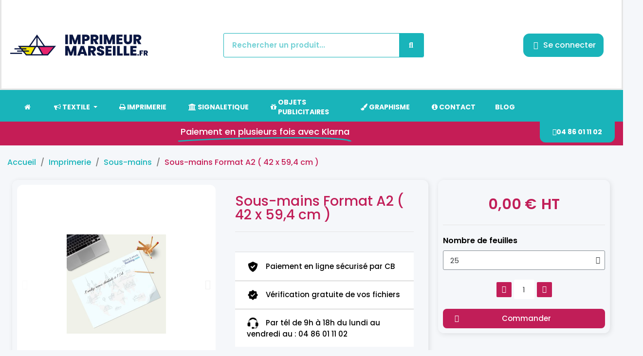

--- FILE ---
content_type: text/html; charset=utf-8
request_url: https://www.imprimeurmarseille.fr/sous-mains/268-sous-mains.html
body_size: 29654
content:
<!doctype html>
<html lang="fr-FR">

  <head>
    
      
  <meta charset="utf-8">


  <meta http-equiv="x-ua-compatible" content="ie=edge">



  <title>Sous-mains Format A2 ( 42 x 59,4 cm ) -  Sous-mains  à personnalise...</title>
  
    
  
  <meta name="description" content="Sous-mains Format A2 ( 42 x 59,4 cm ) - Sous-mains à personnaliser pour votre entreprise avec Imprimeur Marseille.  Impression à Marseille de tous vos suppor...">
  <meta name="keywords" content="Sous-mains Format A2 ( 42 x 59,4 cm ) Sous-mains  imprimeur marseille">
        <link rel="canonical" href="https://www.imprimeurmarseille.fr/sous-mains/268-sous-mains.html">
    
      
  
  
    <script type="application/ld+json">
  {
    "@context": "https://schema.org",
    "@type": "Organization",
    "name" : "Imprimeur Marseille - Graphisme &amp; Impression",
    "url" : "https://www.imprimeurmarseille.fr/"
         ,"logo": {
        "@type": "ImageObject",
        "url":"https://www.imprimeurmarseille.fr/img/logo-1732460610.jpg"
      }
      }
</script>

<script type="application/ld+json">
  {
    "@context": "https://schema.org",
    "@type": "WebPage",
    "isPartOf": {
      "@type": "WebSite",
      "url":  "https://www.imprimeurmarseille.fr/",
      "name": "Imprimeur Marseille - Graphisme &amp; Impression"
    },
    "name": "Sous-mains Format A2 ( 42 x 59,4 cm ) -  Sous-mains  à personnalise...",
    "url":  "https://www.imprimeurmarseille.fr/sous-mains/268-sous-mains.html"
  }
</script>


  <script type="application/ld+json">
    {
      "@context": "https://schema.org",
      "@type": "BreadcrumbList",
      "itemListElement": [
                  {
            "@type": "ListItem",
            "position": 1,
            "name": "Accueil",
            "item": "https://www.imprimeurmarseille.fr/"
          },                  {
            "@type": "ListItem",
            "position": 2,
            "name": "Imprimerie",
            "item": "https://www.imprimeurmarseille.fr/13-impression-supports-communication-marseille"
          },                  {
            "@type": "ListItem",
            "position": 3,
            "name": "Sous-mains",
            "item": "https://www.imprimeurmarseille.fr/114-sous-mains"
          },                  {
            "@type": "ListItem",
            "position": 4,
            "name": "Sous-mains Format A2 ( 42 x 59,4 cm )",
            "item": "https://www.imprimeurmarseille.fr/sous-mains/268-sous-mains.html"
          }              ]
    }
  </script>
  
  
  
  
  
    
  

  
    <meta property="og:title" content="Sous-mains Format A2 ( 42 x 59,4 cm ) -  Sous-mains  à personnalise..." />
    <meta property="og:description" content="Sous-mains Format A2 ( 42 x 59,4 cm ) - Sous-mains à personnaliser pour votre entreprise avec Imprimeur Marseille.  Impression à Marseille de tous vos suppor..." />
    <meta property="og:url" content="https://www.imprimeurmarseille.fr/sous-mains/268-sous-mains.html" />
    <meta property="og:site_name" content="Imprimeur Marseille - Graphisme &amp; Impression" />
        



  <meta name="viewport" content="width=device-width, initial-scale=1">



  <link rel="icon" type="image/vnd.microsoft.icon" href="https://www.imprimeurmarseille.fr/img/favicon.ico?1733690587">
  <link rel="shortcut icon" type="image/x-icon" href="https://www.imprimeurmarseille.fr/img/favicon.ico?1733690587">



  



  	

  <script type="text/javascript">
        var blockwishlistController = "https:\/\/www.imprimeurmarseille.fr\/module\/blockwishlist\/action";
        var ircConfig = {"sitekey":"6LdDRMkoAAAAAISisrH9jA_1-H4Do__zzkXynxYi","theme":"light","pos":"right","offset":14,"forms":["contact","review","newsletter","login","ybcBlogComment"]};
        var prestashop = {"cart":{"products":[],"totals":{"total":{"type":"total","label":"Total","amount":0,"value":"0,00\u00a0\u20ac"},"total_including_tax":{"type":"total","label":"Total TTC","amount":0,"value":"0,00\u00a0\u20ac"},"total_excluding_tax":{"type":"total","label":"Total HT :","amount":0,"value":"0,00\u00a0\u20ac"}},"subtotals":{"products":{"type":"products","label":"Sous-total","amount":0,"value":"0,00\u00a0\u20ac"},"discounts":null,"shipping":{"type":"shipping","label":"Livraison","amount":0,"value":""},"tax":null},"products_count":0,"summary_string":"0 articles","vouchers":{"allowed":1,"added":[]},"discounts":[],"minimalPurchase":0,"minimalPurchaseRequired":""},"currency":{"id":1,"name":"Euro","iso_code":"EUR","iso_code_num":"978","sign":"\u20ac"},"customer":{"lastname":null,"firstname":null,"email":null,"birthday":null,"newsletter":null,"newsletter_date_add":null,"optin":null,"website":null,"company":null,"siret":null,"ape":null,"is_logged":false,"gender":{"type":null,"name":null},"addresses":[]},"country":{"id_zone":"1","id_currency":"0","call_prefix":"33","iso_code":"FR","active":"1","contains_states":"0","need_identification_number":"0","need_zip_code":"1","zip_code_format":"NNNNN","display_tax_label":"1","name":"France","id":8},"language":{"name":"Fran\u00e7ais (French)","iso_code":"fr","locale":"fr-FR","language_code":"fr","active":"1","is_rtl":"0","date_format_lite":"d\/m\/Y","date_format_full":"d\/m\/Y H:i:s","id":1},"page":{"title":"","canonical":"https:\/\/www.imprimeurmarseille.fr\/sous-mains\/268-sous-mains.html","meta":{"title":"Sous-mains Format A2 ( 42 x 59,4 cm ) -  Sous-mains  \u00e0 personnalise...","description":"Sous-mains Format A2 ( 42 x 59,4 cm ) - Sous-mains \u00e0 personnaliser pour votre entreprise avec Imprimeur Marseille.  Impression \u00e0 Marseille de tous vos suppor...","keywords":"Sous-mains Format A2 ( 42 x 59,4 cm ) Sous-mains  imprimeur marseille","robots":"index"},"page_name":"product","body_classes":{"lang-fr":true,"lang-rtl":false,"country-FR":true,"currency-EUR":true,"layout-full-width":true,"page-product":true,"tax-display-enabled":true,"page-customer-account":false,"product-id-268":true,"product-Sous-mains Format A2 ( 42 x 59,4 cm )":true,"product-id-category-114":true,"product-id-manufacturer-0":true,"product-id-supplier-0":true,"product-available-for-order":true},"admin_notifications":[],"password-policy":{"feedbacks":{"0":"Tr\u00e8s faible","1":"Faible","2":"Moyenne","3":"Fort","4":"Tr\u00e8s fort","Straight rows of keys are easy to guess":"Les suites de touches sur le clavier sont faciles \u00e0 deviner","Short keyboard patterns are easy to guess":"Les mod\u00e8les courts sur le clavier sont faciles \u00e0 deviner.","Use a longer keyboard pattern with more turns":"Utilisez une combinaison de touches plus longue et plus complexe.","Repeats like \"aaa\" are easy to guess":"Les r\u00e9p\u00e9titions (ex. : \"aaa\") sont faciles \u00e0 deviner.","Repeats like \"abcabcabc\" are only slightly harder to guess than \"abc\"":"Les r\u00e9p\u00e9titions (ex. : \"abcabcabc\") sont seulement un peu plus difficiles \u00e0 deviner que \"abc\".","Sequences like abc or 6543 are easy to guess":"Les s\u00e9quences (ex. : abc ou 6543) sont faciles \u00e0 deviner.","Recent years are easy to guess":"Les ann\u00e9es r\u00e9centes sont faciles \u00e0 deviner.","Dates are often easy to guess":"Les dates sont souvent faciles \u00e0 deviner.","This is a top-10 common password":"Ce mot de passe figure parmi les 10 mots de passe les plus courants.","This is a top-100 common password":"Ce mot de passe figure parmi les 100 mots de passe les plus courants.","This is a very common password":"Ceci est un mot de passe tr\u00e8s courant.","This is similar to a commonly used password":"Ce mot de passe est similaire \u00e0 un mot de passe couramment utilis\u00e9.","A word by itself is easy to guess":"Un mot seul est facile \u00e0 deviner.","Names and surnames by themselves are easy to guess":"Les noms et les surnoms seuls sont faciles \u00e0 deviner.","Common names and surnames are easy to guess":"Les noms et les pr\u00e9noms courants sont faciles \u00e0 deviner.","Use a few words, avoid common phrases":"Utilisez quelques mots, \u00e9vitez les phrases courantes.","No need for symbols, digits, or uppercase letters":"Pas besoin de symboles, de chiffres ou de majuscules.","Avoid repeated words and characters":"\u00c9viter de r\u00e9p\u00e9ter les mots et les caract\u00e8res.","Avoid sequences":"\u00c9viter les s\u00e9quences.","Avoid recent years":"\u00c9vitez les ann\u00e9es r\u00e9centes.","Avoid years that are associated with you":"\u00c9vitez les ann\u00e9es qui vous sont associ\u00e9es.","Avoid dates and years that are associated with you":"\u00c9vitez les dates et les ann\u00e9es qui vous sont associ\u00e9es.","Capitalization doesn't help very much":"Les majuscules ne sont pas tr\u00e8s utiles.","All-uppercase is almost as easy to guess as all-lowercase":"Un mot de passe tout en majuscules est presque aussi facile \u00e0 deviner qu'un mot de passe tout en minuscules.","Reversed words aren't much harder to guess":"Les mots invers\u00e9s ne sont pas beaucoup plus difficiles \u00e0 deviner.","Predictable substitutions like '@' instead of 'a' don't help very much":"Les substitutions pr\u00e9visibles comme '\"@\" au lieu de \"a\" n'aident pas beaucoup.","Add another word or two. Uncommon words are better.":"Ajoutez un autre mot ou deux. Pr\u00e9f\u00e9rez les mots peu courants."}}},"shop":{"name":"Imprimeur Marseille - Graphisme & Impression","logo":"https:\/\/www.imprimeurmarseille.fr\/img\/logo-1732460610.jpg","stores_icon":"https:\/\/www.imprimeurmarseille.fr\/img\/logo_stores.png","favicon":"https:\/\/www.imprimeurmarseille.fr\/img\/favicon.ico"},"core_js_public_path":"\/themes\/","urls":{"base_url":"https:\/\/www.imprimeurmarseille.fr\/","current_url":"https:\/\/www.imprimeurmarseille.fr\/sous-mains\/268-sous-mains.html","shop_domain_url":"https:\/\/www.imprimeurmarseille.fr","img_ps_url":"https:\/\/www.imprimeurmarseille.fr\/img\/","img_cat_url":"https:\/\/www.imprimeurmarseille.fr\/img\/c\/","img_lang_url":"https:\/\/www.imprimeurmarseille.fr\/img\/l\/","img_prod_url":"https:\/\/www.imprimeurmarseille.fr\/img\/p\/","img_manu_url":"https:\/\/www.imprimeurmarseille.fr\/img\/m\/","img_sup_url":"https:\/\/www.imprimeurmarseille.fr\/img\/su\/","img_ship_url":"https:\/\/www.imprimeurmarseille.fr\/img\/s\/","img_store_url":"https:\/\/www.imprimeurmarseille.fr\/img\/st\/","img_col_url":"https:\/\/www.imprimeurmarseille.fr\/img\/co\/","img_url":"https:\/\/www.imprimeurmarseille.fr\/themes\/imp\/assets\/img\/","css_url":"https:\/\/www.imprimeurmarseille.fr\/themes\/imp\/assets\/css\/","js_url":"https:\/\/www.imprimeurmarseille.fr\/themes\/imp\/assets\/js\/","pic_url":"https:\/\/www.imprimeurmarseille.fr\/upload\/","theme_assets":"https:\/\/www.imprimeurmarseille.fr\/themes\/imp\/assets\/","theme_dir":"https:\/\/www.imprimeurmarseille.fr\/themes\/imp\/","pages":{"address":"https:\/\/www.imprimeurmarseille.fr\/adresse","addresses":"https:\/\/www.imprimeurmarseille.fr\/adresses","authentication":"https:\/\/www.imprimeurmarseille.fr\/connexion","manufacturer":"https:\/\/www.imprimeurmarseille.fr\/brands","cart":"https:\/\/www.imprimeurmarseille.fr\/panier","category":"https:\/\/www.imprimeurmarseille.fr\/index.php?controller=category","cms":"https:\/\/www.imprimeurmarseille.fr\/index.php?controller=cms","contact":"https:\/\/www.imprimeurmarseille.fr\/nous-contacter","discount":"https:\/\/www.imprimeurmarseille.fr\/reduction","guest_tracking":"https:\/\/www.imprimeurmarseille.fr\/suivi-commande-invite","history":"https:\/\/www.imprimeurmarseille.fr\/historique-commandes","identity":"https:\/\/www.imprimeurmarseille.fr\/identite","index":"https:\/\/www.imprimeurmarseille.fr\/","my_account":"https:\/\/www.imprimeurmarseille.fr\/mon-compte","order_confirmation":"https:\/\/www.imprimeurmarseille.fr\/confirmation-commande","order_detail":"https:\/\/www.imprimeurmarseille.fr\/index.php?controller=order-detail","order_follow":"https:\/\/www.imprimeurmarseille.fr\/suivi-commande","order":"https:\/\/www.imprimeurmarseille.fr\/commande","order_return":"https:\/\/www.imprimeurmarseille.fr\/index.php?controller=order-return","order_slip":"https:\/\/www.imprimeurmarseille.fr\/avoirs","pagenotfound":"https:\/\/www.imprimeurmarseille.fr\/page-introuvable","password":"https:\/\/www.imprimeurmarseille.fr\/recuperation-mot-de-passe","pdf_invoice":"https:\/\/www.imprimeurmarseille.fr\/index.php?controller=pdf-invoice","pdf_order_return":"https:\/\/www.imprimeurmarseille.fr\/index.php?controller=pdf-order-return","pdf_order_slip":"https:\/\/www.imprimeurmarseille.fr\/index.php?controller=pdf-order-slip","prices_drop":"https:\/\/www.imprimeurmarseille.fr\/promotions","product":"https:\/\/www.imprimeurmarseille.fr\/index.php?controller=product","registration":"https:\/\/www.imprimeurmarseille.fr\/index.php?controller=registration","search":"https:\/\/www.imprimeurmarseille.fr\/recherche","sitemap":"https:\/\/www.imprimeurmarseille.fr\/plan-du-site","stores":"https:\/\/www.imprimeurmarseille.fr\/magasins","supplier":"https:\/\/www.imprimeurmarseille.fr\/fournisseur","new_products":"https:\/\/www.imprimeurmarseille.fr\/nouveaux-produits","brands":"https:\/\/www.imprimeurmarseille.fr\/brands","register":"https:\/\/www.imprimeurmarseille.fr\/index.php?controller=registration","order_login":"https:\/\/www.imprimeurmarseille.fr\/commande?login=1"},"alternative_langs":[],"actions":{"logout":"https:\/\/www.imprimeurmarseille.fr\/?mylogout="},"no_picture_image":{"bySize":{"small_default":{"url":"https:\/\/www.imprimeurmarseille.fr\/img\/p\/fr-default-small_default.jpg","width":98,"height":98},"cart_default":{"url":"https:\/\/www.imprimeurmarseille.fr\/img\/p\/fr-default-cart_default.jpg","width":125,"height":125},"home_default":{"url":"https:\/\/www.imprimeurmarseille.fr\/img\/p\/fr-default-home_default.jpg","width":250,"height":250},"medium_default":{"url":"https:\/\/www.imprimeurmarseille.fr\/img\/p\/fr-default-medium_default.jpg","width":452,"height":452},"large_default":{"url":"https:\/\/www.imprimeurmarseille.fr\/img\/p\/fr-default-large_default.jpg","width":800,"height":800}},"small":{"url":"https:\/\/www.imprimeurmarseille.fr\/img\/p\/fr-default-small_default.jpg","width":98,"height":98},"medium":{"url":"https:\/\/www.imprimeurmarseille.fr\/img\/p\/fr-default-home_default.jpg","width":250,"height":250},"large":{"url":"https:\/\/www.imprimeurmarseille.fr\/img\/p\/fr-default-large_default.jpg","width":800,"height":800},"legend":""}},"configuration":{"display_taxes_label":true,"display_prices_tax_incl":false,"is_catalog":false,"show_prices":true,"opt_in":{"partner":false},"quantity_discount":{"type":"discount","label":"Remise sur prix unitaire"},"voucher_enabled":1,"return_enabled":0},"field_required":[],"breadcrumb":{"links":[{"title":"Accueil","url":"https:\/\/www.imprimeurmarseille.fr\/"},{"title":"Imprimerie","url":"https:\/\/www.imprimeurmarseille.fr\/13-impression-supports-communication-marseille"},{"title":"Sous-mains","url":"https:\/\/www.imprimeurmarseille.fr\/114-sous-mains"},{"title":"Sous-mains Format A2 ( 42 x 59,4 cm )","url":"https:\/\/www.imprimeurmarseille.fr\/sous-mains\/268-sous-mains.html"}],"count":4},"link":{"protocol_link":"https:\/\/","protocol_content":"https:\/\/"},"time":1767173344,"static_token":"0657554e9b5839cb5a8d5597c6ce1d2f","token":"13f4470901478529fd5622ee7cae813a","debug":false};
        var productsAlreadyTagged = [];
        var psr_icon_color = "#F19D76";
        var removeFromWishlistUrl = "https:\/\/www.imprimeurmarseille.fr\/module\/blockwishlist\/action?action=deleteProductFromWishlist";
        var wishlistAddProductToCartUrl = "https:\/\/www.imprimeurmarseille.fr\/module\/blockwishlist\/action?action=addProductToCart";
        var wishlistUrl = "https:\/\/www.imprimeurmarseille.fr\/module\/blockwishlist\/view";
      </script>
		<link rel="stylesheet" href="https://www.imprimeurmarseille.fr/themes/classic/assets/css/theme.css" media="all">
		<link rel="stylesheet" href="https://www.imprimeurmarseille.fr/modules/blockreassurance/views/dist/front.css" media="all">
		<link rel="stylesheet" href="https://www.imprimeurmarseille.fr/modules/ps_socialfollow/views/css/ps_socialfollow.css" media="all">
		<link rel="stylesheet" href="https://www.imprimeurmarseille.fr/modules/nkmcustomerfile/views/css/front.css" media="all">
		<link rel="stylesheet" href="https://www.imprimeurmarseille.fr/modules/pssitemap/views/css/hind.css" media="all">
		<link rel="stylesheet" href="https://www.imprimeurmarseille.fr/modules/pssitemap/views/css/mavenPro.css" media="all">
		<link rel="stylesheet" href="https://www.imprimeurmarseille.fr/modules/pssitemap/views/css/notoSerif.css" media="all">
		<link rel="stylesheet" href="https://www.imprimeurmarseille.fr/modules/pssitemap/views/css/bitter.css" media="all">
		<link rel="stylesheet" href="https://www.imprimeurmarseille.fr/modules/ps_searchbar/ps_searchbar.css" media="all">
		<link rel="stylesheet" href="https://www.imprimeurmarseille.fr/modules/creativeelements/views/css/frontend.min.css?v=2.13.0" media="all">
		<link rel="stylesheet" href="https://www.imprimeurmarseille.fr/modules/creativeelements/views/css/ce/kit-1.css?v=1751538022" media="all">
		<link rel="stylesheet" href="https://www.imprimeurmarseille.fr/modules/creativeelements/views/css/ce/2170101.css?v=1751538386" media="all">
		<link rel="stylesheet" href="https://www.imprimeurmarseille.fr/modules/creativeelements/views/css/ce/4170101.css?v=1751538023" media="all">
		<link rel="stylesheet" href="https://www.imprimeurmarseille.fr/modules/creativeelements/views/css/ce/6170101.css?v=1751538023" media="all">
		<link rel="stylesheet" href="https://fonts.googleapis.com/css?family=Poppins:100,100italic,200,200italic,300,300italic,400,400italic,500,500italic,600,600italic,700,700italic,800,800italic,900,900italic&amp;display=swap" media="all">
		<link rel="stylesheet" href="https://www.imprimeurmarseille.fr/modules/creativeelements/views/lib/ceicons/ceicons.min.css?v=2.13.0" media="all">
		<link rel="stylesheet" href="https://www.imprimeurmarseille.fr/modules/creativeelements/views/lib/font-awesome/css/solid.min.css?v=6.2.0" media="all">
		<link rel="stylesheet" href="https://www.imprimeurmarseille.fr/modules/creativeelements/views/lib/font-awesome/css/regular.min.css?v=6.2.0" media="all">
		<link rel="stylesheet" href="https://www.imprimeurmarseille.fr/modules/creativeelements/views/lib/animations/animations.min.css?v=2.13.0" media="all">
		<link rel="stylesheet" href="https://www.imprimeurmarseille.fr/modules/creativeelements/views/lib/swiper/css/swiper.min.css?v=11.2.6" media="all">
		<link rel="stylesheet" href="https://www.imprimeurmarseille.fr/modules/creativeelements/views/lib/ceicons/ceicons.min.css?v=2.13.0" media="all">
		<link rel="stylesheet" href="https://www.imprimeurmarseille.fr/modules/creativeelements/views/css/ce/1-global.css?v=1751538023" media="all">
		<link rel="stylesheet" href="https://www.imprimeurmarseille.fr/modules/productcomments/views/css/productcomments.css" media="all">
		<link rel="stylesheet" href="https://www.imprimeurmarseille.fr/modules/ets_megamenu/views/css/layout5.css" media="all">
		<link rel="stylesheet" href="https://www.imprimeurmarseille.fr/modules/ets_megamenu/views/css/mobile_floating.css" media="all">
		<link rel="stylesheet" href="https://www.imprimeurmarseille.fr/modules/ybc_blog/views/css/blog_all.css" media="all">
		<link rel="stylesheet" href="https://www.imprimeurmarseille.fr/modules/ybc_blog/views/css/slick.css" media="all">
		<link rel="stylesheet" href="https://www.imprimeurmarseille.fr/modules/ybc_blog/views/css/prettyPhoto.css" media="all">
		<link rel="stylesheet" href="https://www.imprimeurmarseille.fr/modules/ybc_blog/views/css/product.css" media="all">
		<link rel="stylesheet" href="https://www.imprimeurmarseille.fr/modules/ybc_blog/views/css/custom.css" media="all">
		<link rel="stylesheet" href="https://www.imprimeurmarseille.fr/modules/gformbuilderpro/views/css/front/jquery.minicolors.css" media="all">
		<link rel="stylesheet" href="https://www.imprimeurmarseille.fr/modules/gformbuilderpro/views/css/front/gformbuilderpro.css" media="all">
		<link rel="stylesheet" href="https://www.imprimeurmarseille.fr/modules/gformbuilderpro/views/css/front/customcss/mycss_1.css" media="all">
		<link rel="stylesheet" href="https://www.imprimeurmarseille.fr/modules/gformbuilderpro/views/css/front/customcss/mycss_5.css" media="all">
		<link rel="stylesheet" href="https://www.imprimeurmarseille.fr/modules/gformbuilderpro/views/css/front/customcss/mycss_6.css" media="all">
		<link rel="stylesheet" href="https://www.imprimeurmarseille.fr/modules/gformbuilderpro/views/css/front/customcss/mycss_2.css" media="all">
		<link rel="stylesheet" href="https://www.imprimeurmarseille.fr/js/jquery/ui/themes/base/minified/jquery-ui.min.css" media="all">
		<link rel="stylesheet" href="https://www.imprimeurmarseille.fr/js/jquery/ui/themes/base/minified/jquery.ui.theme.min.css" media="all">
		<link rel="stylesheet" href="https://www.imprimeurmarseille.fr/modules/blockwishlist/public/wishlist.css" media="all">
		<link rel="stylesheet" href="https://www.imprimeurmarseille.fr/js/jquery/plugins/fancybox/jquery.fancybox.css" media="all">
		<link rel="stylesheet" href="https://www.imprimeurmarseille.fr/modules/ps_imageslider/css/homeslider.css" media="all">
		<link rel="stylesheet" href="https://www.imprimeurmarseille.fr/modules/ets_megamenu/views/css/megamenu.css" media="all">
		<link rel="stylesheet" href="https://www.imprimeurmarseille.fr/modules/ets_megamenu/views/css/fix17.css" media="all">
		<link rel="stylesheet" href="https://www.imprimeurmarseille.fr/modules/faqs/views/css/myprestamodules_font.css" media="all">
		<link rel="stylesheet" href="https://www.imprimeurmarseille.fr/modules/faqs/views/css/footer.css" media="all">
		<link rel="stylesheet" href="https://www.imprimeurmarseille.fr/modules/faqs/views/css/faq.css" media="all">
		<link rel="stylesheet" href="https://www.imprimeurmarseille.fr/modules/faqs/views/css/faqs_form.css" media="all">
		<link rel="stylesheet" href="https://www.imprimeurmarseille.fr/modules/faqs/views/css/codemirror_custom.css" media="all">
		<link rel="stylesheet" href="https://www.imprimeurmarseille.fr/modules/faqs/libraries/slick/slick.css" media="all">
		<link rel="stylesheet" href="https://www.imprimeurmarseille.fr/themes/imp/assets/css/custom.css" media="all">
	
	


	<script>
			var ceFrontendConfig = {"environmentMode":{"edit":false,"wpPreview":false},"is_rtl":false,"breakpoints":{"xs":0,"sm":480,"md":768,"lg":1025,"xl":1440,"xxl":1600},"version":"2.13.0","urls":{"assets":"\/modules\/creativeelements\/views\/"},"productQuickView":0,"settings":{"page":[],"general":{"elementor_global_image_lightbox":"1","elementor_lightbox_enable_counter":"yes","elementor_lightbox_enable_fullscreen":"yes","elementor_lightbox_enable_zoom":"yes","elementor_lightbox_title_src":"title","elementor_lightbox_description_src":"caption"},"editorPreferences":[]},"post":{"id":"268030101","title":"Sous-mains%20Format%20A2%20%28%2042%20x%2059%2C4%20cm%20%29","excerpt":""}};
		</script>
        <link rel="preload" href="/modules/creativeelements/views/lib/ceicons/fonts/ceicons.woff2?8goggd" as="font" type="font/woff2" crossorigin>
        


  <style>.mm_menu_content_title{
    font-family: inherit!important;
}
.ets_mm_megamenu .mm_menus_li .h4,
.ets_mm_megamenu .mm_menus_li .h5,
.ets_mm_megamenu .mm_menus_li .h6,
.ets_mm_megamenu .mm_menus_li .h1,
.ets_mm_megamenu .mm_menus_li .h2,
.ets_mm_megamenu .mm_menus_li .h3,
.ets_mm_megamenu .mm_menus_li .h4 *:not(i),
.ets_mm_megamenu .mm_menus_li .h5 *:not(i),
.ets_mm_megamenu .mm_menus_li .h6 *:not(i),
.ets_mm_megamenu .mm_menus_li .h1 *:not(i),
.ets_mm_megamenu .mm_menus_li .h2 *:not(i),
.ets_mm_megamenu .mm_menus_li .h3 *:not(i),
.ets_mm_megamenu .mm_menus_li > a{
    font-family: inherit;
}
.ets_mm_megamenu *:not(.fa):not(i){
    font-family: inherit;
}

.ets_mm_block *{
    font-size: 12px;
}    

@media (min-width: 768px){
/*layout 1*/
    .ets_mm_megamenu.layout_layout1{
        background: #19b4ba;
    }
    .layout_layout1 .ets_mm_megamenu_content{
      background: linear-gradient(#FFFFFF, #F2F2F2) repeat scroll 0 0 rgba(0, 0, 0, 0);
      background: -webkit-linear-gradient(#FFFFFF, #F2F2F2) repeat scroll 0 0 rgba(0, 0, 0, 0);
      background: -o-linear-gradient(#FFFFFF, #F2F2F2) repeat scroll 0 0 rgba(0, 0, 0, 0);
    }
    .ets_mm_megamenu.layout_layout1:not(.ybc_vertical_menu) .mm_menus_ul{
         background: #19b4ba;
    }

    #header .layout_layout1:not(.ybc_vertical_menu) .mm_menus_li > a,
    .layout_layout1 .ybc-menu-vertical-button,
    .layout_layout1 .mm_extra_item *{
        color: #ffffff
    }
    .layout_layout1 .ybc-menu-vertical-button .ybc-menu-button-toggle_icon_default .icon-bar{
        background-color: #ffffff
    }
    .layout_layout1:not(.click_open_submenu) .mm_menus_li:hover > a,
    .layout_layout1.click_open_submenu .mm_menus_li.open_li > a,
    .layout_layout1 .mm_menus_li.active > a,
    #header .layout_layout1:not(.click_open_submenu) .mm_menus_li:hover > a,
    #header .layout_layout1.click_open_submenu .mm_menus_li.open_li > a,
    #header .layout_layout1 .mm_menus_li.menu_hover > a,
    .layout_layout1:hover .ybc-menu-vertical-button,
    .layout_layout1 .mm_extra_item button[type="submit"]:hover i,
    #header .layout_layout1 .mm_menus_li.active > a{
        color: #ec4249;
    }
    
    .layout_layout1:not(.ybc_vertical_menu):not(.click_open_submenu) .mm_menus_li > a:before,
    .layout_layout1:not(.ybc_vertical_menu).click_open_submenu .mm_menus_li.open_li > a:before,
    .layout_layout1.ybc_vertical_menu:hover .ybc-menu-vertical-button:before,
    .layout_layout1:hover .ybc-menu-vertical-button .ybc-menu-button-toggle_icon_default .icon-bar,
    .ybc-menu-vertical-button.layout_layout1:hover{background-color: #ec4249;}
    
    .layout_layout1:not(.ybc_vertical_menu):not(.click_open_submenu) .mm_menus_li:hover > a,
    .layout_layout1:not(.ybc_vertical_menu).click_open_submenu .mm_menus_li.open_li > a,
    .layout_layout1:not(.ybc_vertical_menu) .mm_menus_li.menu_hover > a,
    .ets_mm_megamenu.layout_layout1.ybc_vertical_menu:hover,
    #header .layout_layout1:not(.ybc_vertical_menu):not(.click_open_submenu) .mm_menus_li:hover > a,
    #header .layout_layout1:not(.ybc_vertical_menu).click_open_submenu .mm_menus_li.open_li > a,
    #header .layout_layout1:not(.ybc_vertical_menu) .mm_menus_li.menu_hover > a,
    .ets_mm_megamenu.layout_layout1.ybc_vertical_menu:hover{
        background: #ffffff;
    }
    
    .layout_layout1.ets_mm_megamenu .mm_columns_ul,
    .layout_layout1.ybc_vertical_menu .mm_menus_ul{
        background-color: #ffffff;
    }
    #header .layout_layout1 .ets_mm_block_content a,
    #header .layout_layout1 .ets_mm_block_content p,
    .layout_layout1.ybc_vertical_menu .mm_menus_li > a,
    #header .layout_layout1.ybc_vertical_menu .mm_menus_li > a{
        color: #414141;
    }
    
    .layout_layout1 .mm_columns_ul .h1,
    .layout_layout1 .mm_columns_ul .h2,
    .layout_layout1 .mm_columns_ul .h3,
    .layout_layout1 .mm_columns_ul .h4,
    .layout_layout1 .mm_columns_ul .h5,
    .layout_layout1 .mm_columns_ul .h6,
    .layout_layout1 .mm_columns_ul .ets_mm_block > .h1 a,
    .layout_layout1 .mm_columns_ul .ets_mm_block > .h2 a,
    .layout_layout1 .mm_columns_ul .ets_mm_block > .h3 a,
    .layout_layout1 .mm_columns_ul .ets_mm_block > .h4 a,
    .layout_layout1 .mm_columns_ul .ets_mm_block > .h5 a,
    .layout_layout1 .mm_columns_ul .ets_mm_block > .h6 a,
    #header .layout_layout1 .mm_columns_ul .ets_mm_block > .h1 a,
    #header .layout_layout1 .mm_columns_ul .ets_mm_block > .h2 a,
    #header .layout_layout1 .mm_columns_ul .ets_mm_block > .h3 a,
    #header .layout_layout1 .mm_columns_ul .ets_mm_block > .h4 a,
    #header .layout_layout1 .mm_columns_ul .ets_mm_block > .h5 a,
    #header .layout_layout1 .mm_columns_ul .ets_mm_block > .h6 a,
    .layout_layout1 .mm_columns_ul .h1,
    .layout_layout1 .mm_columns_ul .h2,
    .layout_layout1 .mm_columns_ul .h3,
    .layout_layout1 .mm_columns_ul .h4,
    .layout_layout1 .mm_columns_ul .h5,
    .layout_layout1 .mm_columns_ul .h6{
        color: #414141;
    }
    
    
    .layout_layout1 li:hover > a,
    .layout_layout1 li > a:hover,
    .layout_layout1 .mm_tabs_li.open .mm_tab_toggle_title,
    .layout_layout1 .mm_tabs_li.open .mm_tab_toggle_title a,
    .layout_layout1 .mm_tabs_li:hover .mm_tab_toggle_title,
    .layout_layout1 .mm_tabs_li:hover .mm_tab_toggle_title a,
    #header .layout_layout1 .mm_tabs_li.open .mm_tab_toggle_title,
    #header .layout_layout1 .mm_tabs_li.open .mm_tab_toggle_title a,
    #header .layout_layout1 .mm_tabs_li:hover .mm_tab_toggle_title,
    #header .layout_layout1 .mm_tabs_li:hover .mm_tab_toggle_title a,
    .layout_layout1.ybc_vertical_menu .mm_menus_li > a,
    #header .layout_layout1 li:hover > a,
    .layout_layout1.ybc_vertical_menu:not(.click_open_submenu) .mm_menus_li:hover > a,
    .layout_layout1.ybc_vertical_menu.click_open_submenu .mm_menus_li.open_li > a,
    #header .layout_layout1.ybc_vertical_menu:not(.click_open_submenu) .mm_menus_li:hover > a,
    #header .layout_layout1.ybc_vertical_menu.click_open_submenu .mm_menus_li.open_li > a,
    #header .layout_layout1 .mm_columns_ul .mm_block_type_product .product-title > a:hover,
    #header .layout_layout1 li > a:hover{color: #ec4249;}
    
    
/*end layout 1*/
    
    
    /*layout 2*/
    .ets_mm_megamenu.layout_layout2{
        background-color: #3cabdb;
    }
    
    #header .layout_layout2:not(.ybc_vertical_menu) .mm_menus_li > a,
    .layout_layout2 .ybc-menu-vertical-button,
    .layout_layout2 .mm_extra_item *{
        color: #ffffff
    }
    .layout_layout2 .ybc-menu-vertical-button .ybc-menu-button-toggle_icon_default .icon-bar{
        background-color: #ffffff
    }
    .layout_layout2:not(.ybc_vertical_menu):not(.click_open_submenu) .mm_menus_li:hover > a,
    .layout_layout2:not(.ybc_vertical_menu).click_open_submenu .mm_menus_li.open_li > a,
    .layout_layout2:not(.ybc_vertical_menu) .mm_menus_li.active > a,
    #header .layout_layout2:not(.ybc_vertical_menu):not(.click_open_submenu) .mm_menus_li:hover > a,
    #header .layout_layout2:not(.ybc_vertical_menu).click_open_submenu .mm_menus_li.open_li > a,
    .layout_layout2:hover .ybc-menu-vertical-button,
    .layout_layout2 .mm_extra_item button[type="submit"]:hover i,
    #header .layout_layout2:not(.ybc_vertical_menu) .mm_menus_li.active > a{color: #ffffff;}
    
    .layout_layout2:hover .ybc-menu-vertical-button .ybc-menu-button-toggle_icon_default .icon-bar{
        background-color: #ffffff;
    }
    .layout_layout2:not(.ybc_vertical_menu):not(.click_open_submenu) .mm_menus_li:hover > a,
    .layout_layout2:not(.ybc_vertical_menu).click_open_submenu .mm_menus_li.open_li > a,
    #header .layout_layout2:not(.ybc_vertical_menu):not(.click_open_submenu) .mm_menus_li:hover > a,
    #header .layout_layout2:not(.ybc_vertical_menu).click_open_submenu .mm_menus_li.open_li > a,
    .ets_mm_megamenu.layout_layout2.ybc_vertical_menu:hover{
        background-color: #50b4df;
    }
    
    .layout_layout2.ets_mm_megamenu .mm_columns_ul,
    .layout_layout2.ybc_vertical_menu .mm_menus_ul{
        background-color: #ffffff;
    }
    #header .layout_layout2 .ets_mm_block_content a,
    .layout_layout2.ybc_vertical_menu .mm_menus_li > a,
    #header .layout_layout2.ybc_vertical_menu .mm_menus_li > a,
    #header .layout_layout2 .ets_mm_block_content p{
        color: #666666;
    }
    
    .layout_layout2 .mm_columns_ul .h1,
    .layout_layout2 .mm_columns_ul .h2,
    .layout_layout2 .mm_columns_ul .h3,
    .layout_layout2 .mm_columns_ul .h4,
    .layout_layout2 .mm_columns_ul .h5,
    .layout_layout2 .mm_columns_ul .h6,
    .layout_layout2 .mm_columns_ul .ets_mm_block > .h1 a,
    .layout_layout2 .mm_columns_ul .ets_mm_block > .h2 a,
    .layout_layout2 .mm_columns_ul .ets_mm_block > .h3 a,
    .layout_layout2 .mm_columns_ul .ets_mm_block > .h4 a,
    .layout_layout2 .mm_columns_ul .ets_mm_block > .h5 a,
    .layout_layout2 .mm_columns_ul .ets_mm_block > .h6 a,
    #header .layout_layout2 .mm_columns_ul .ets_mm_block > .h1 a,
    #header .layout_layout2 .mm_columns_ul .ets_mm_block > .h2 a,
    #header .layout_layout2 .mm_columns_ul .ets_mm_block > .h3 a,
    #header .layout_layout2 .mm_columns_ul .ets_mm_block > .h4 a,
    #header .layout_layout2 .mm_columns_ul .ets_mm_block > .h5 a,
    #header .layout_layout2 .mm_columns_ul .ets_mm_block > .h6 a,
    .layout_layout2 .mm_columns_ul .h1,
    .layout_layout2 .mm_columns_ul .h2,
    .layout_layout2 .mm_columns_ul .h3,
    .layout_layout2 .mm_columns_ul .h4,
    .layout_layout2 .mm_columns_ul .h5,
    .layout_layout2 .mm_columns_ul .h6{
        color: #414141;
    }
    
    
    .layout_layout2 li:hover > a,
    .layout_layout2 li > a:hover,
    .layout_layout2 .mm_tabs_li.open .mm_tab_toggle_title,
    .layout_layout2 .mm_tabs_li.open .mm_tab_toggle_title a,
    .layout_layout2 .mm_tabs_li:hover .mm_tab_toggle_title,
    .layout_layout2 .mm_tabs_li:hover .mm_tab_toggle_title a,
    #header .layout_layout2 .mm_tabs_li.open .mm_tab_toggle_title,
    #header .layout_layout2 .mm_tabs_li.open .mm_tab_toggle_title a,
    #header .layout_layout2 .mm_tabs_li:hover .mm_tab_toggle_title,
    #header .layout_layout2 .mm_tabs_li:hover .mm_tab_toggle_title a,
    #header .layout_layout2 li:hover > a,
    .layout_layout2.ybc_vertical_menu .mm_menus_li > a,
    .layout_layout2.ybc_vertical_menu:not(.click_open_submenu) .mm_menus_li:hover > a,
    .layout_layout2.ybc_vertical_menu.click_open_submenu .mm_menus_li.open_li > a,
    #header .layout_layout2.ybc_vertical_menu:not(.click_open_submenu) .mm_menus_li:hover > a,
    #header .layout_layout2.ybc_vertical_menu.click_open_submenu.open_li .mm_menus_li > a,
    #header .layout_layout2 .mm_columns_ul .mm_block_type_product .product-title > a:hover,
    #header .layout_layout2 li > a:hover{color: #fc4444;}
    
    
    
    /*layout 3*/
    .ets_mm_megamenu.layout_layout3,
    .layout_layout3 .mm_tab_li_content{
        background-color: #333333;
        
    }
    #header .layout_layout3:not(.ybc_vertical_menu) .mm_menus_li > a,
    .layout_layout3 .ybc-menu-vertical-button,
    .layout_layout3 .mm_extra_item *{
        color: #ffffff
    }
    .layout_layout3 .ybc-menu-vertical-button .ybc-menu-button-toggle_icon_default .icon-bar{
        background-color: #ffffff
    }
    .layout_layout3:not(.click_open_submenu) .mm_menus_li:hover > a,
    .layout_layout3.click_open_submenu .mm_menus_li.open_li > a,
    .layout_layout3 .mm_menus_li.active > a,
    .layout_layout3 .mm_extra_item button[type="submit"]:hover i,
    #header .layout_layout3:not(.click_open_submenu) .mm_menus_li:hover > a,
    #header .layout_layout3.click_open_submenu .mm_menus_li.open_li > a,
    #header .layout_layout3 .mm_menus_li.active > a,
    .layout_layout3:hover .ybc-menu-vertical-button,
    .layout_layout3:hover .ybc-menu-vertical-button .ybc-menu-button-toggle_icon_default .icon-bar{
        color: #ffffff;
    }
    
    .layout_layout3:not(.ybc_vertical_menu):not(.click_open_submenu) .mm_menus_li:hover > a,
    .layout_layout3:not(.ybc_vertical_menu).click_open_submenu .mm_menus_li.open_li > a,
    #header .layout_layout3:not(.ybc_vertical_menu):not(.click_open_submenu) .mm_menus_li:hover > a,
    #header .layout_layout3:not(.ybc_vertical_menu).click_open_submenu .mm_menus_li.open_li > a,
    .ets_mm_megamenu.layout_layout3.ybc_vertical_menu:hover,
    .layout_layout3 .mm_tabs_li.open .mm_columns_contents_ul,
    .layout_layout3 .mm_tabs_li.open .mm_tab_li_content {
        background-color: #000000;
    }
    .layout_layout3 .mm_tabs_li.open.mm_tabs_has_content .mm_tab_li_content .mm_tab_name::before{
        border-right-color: #000000;
    }
    .layout_layout3.ets_mm_megamenu .mm_columns_ul,
    .ybc_vertical_menu.layout_layout3 .mm_menus_ul.ets_mn_submenu_full_height .mm_menus_li:hover a::before,
    .layout_layout3.ybc_vertical_menu .mm_menus_ul{
        background-color: #000000;
        border-color: #000000;
    }
    #header .layout_layout3 .ets_mm_block_content a,
    #header .layout_layout3 .ets_mm_block_content p,
    .layout_layout3.ybc_vertical_menu .mm_menus_li > a,
    #header .layout_layout3.ybc_vertical_menu .mm_menus_li > a{
        color: #dcdcdc;
    }
    
    .layout_layout3 .mm_columns_ul .h1,
    .layout_layout3 .mm_columns_ul .h2,
    .layout_layout3 .mm_columns_ul .h3,
    .layout_layout3 .mm_columns_ul .h4,
    .layout_layout3 .mm_columns_ul .h5,
    .layout_layout3 .mm_columns_ul .h6,
    .layout_layout3 .mm_columns_ul .ets_mm_block > .h1 a,
    .layout_layout3 .mm_columns_ul .ets_mm_block > .h2 a,
    .layout_layout3 .mm_columns_ul .ets_mm_block > .h3 a,
    .layout_layout3 .mm_columns_ul .ets_mm_block > .h4 a,
    .layout_layout3 .mm_columns_ul .ets_mm_block > .h5 a,
    .layout_layout3 .mm_columns_ul .ets_mm_block > .h6 a,
    #header .layout_layout3 .mm_columns_ul .ets_mm_block > .h1 a,
    #header .layout_layout3 .mm_columns_ul .ets_mm_block > .h2 a,
    #header .layout_layout3 .mm_columns_ul .ets_mm_block > .h3 a,
    #header .layout_layout3 .mm_columns_ul .ets_mm_block > .h4 a,
    #header .layout_layout3 .mm_columns_ul .ets_mm_block > .h5 a,
    #header .layout_layout3 .mm_columns_ul .ets_mm_block > .h6 a,
    .layout_layout3 .mm_columns_ul .h1,
    .layout_layout3 .mm_columns_ul .h2,
    .layout_layout3 .mm_columns_ul .h3,
    .layout_layout3.ybc_vertical_menu:not(.click_open_submenu) .mm_menus_li:hover > a,
    .layout_layout3.ybc_vertical_menu.click_open_submenu .mm_menus_li.open_li > a,
    #header .layout_layout3.ybc_vertical_menu:not(.click_open_submenu) .mm_menus_li:hover > a,
    #header .layout_layout3.ybc_vertical_menu.click_open_submenu .mm_menus_li.open_li > a,
    .layout_layout3 .mm_columns_ul .h4,
    .layout_layout3 .mm_columns_ul .h5,
    .layout_layout3 .mm_columns_ul .h6{
        color: #ec4249;
    }
    
    
    .layout_layout3 li:hover > a,
    .layout_layout3 li > a:hover,
    .layout_layout3 .mm_tabs_li.open .mm_tab_toggle_title,
    .layout_layout3 .mm_tabs_li.open .mm_tab_toggle_title a,
    .layout_layout3 .mm_tabs_li:hover .mm_tab_toggle_title,
    .layout_layout3 .mm_tabs_li:hover .mm_tab_toggle_title a,
    #header .layout_layout3 .mm_tabs_li.open .mm_tab_toggle_title,
    #header .layout_layout3 .mm_tabs_li.open .mm_tab_toggle_title a,
    #header .layout_layout3 .mm_tabs_li:hover .mm_tab_toggle_title,
    #header .layout_layout3 .mm_tabs_li:hover .mm_tab_toggle_title a,
    #header .layout_layout3 li:hover > a,
    #header .layout_layout3 .mm_columns_ul .mm_block_type_product .product-title > a:hover,
    #header .layout_layout3 li > a:hover,
    .layout_layout3.ybc_vertical_menu .mm_menus_li > a,
    .layout_layout3 .has-sub .ets_mm_categories li > a:hover,
    #header .layout_layout3 .has-sub .ets_mm_categories li > a:hover{color: #fc4444;}
    
    
    /*layout 4*/
    
    .ets_mm_megamenu.layout_layout4{
        background-color: #ffffff;
    }
    .ets_mm_megamenu.layout_layout4:not(.ybc_vertical_menu) .mm_menus_ul{
         background: #ffffff;
    }

    #header .layout_layout4:not(.ybc_vertical_menu) .mm_menus_li > a,
    .layout_layout4 .ybc-menu-vertical-button,
    .layout_layout4 .mm_extra_item *{
        color: #333333
    }
    .layout_layout4 .ybc-menu-vertical-button .ybc-menu-button-toggle_icon_default .icon-bar{
        background-color: #333333
    }
    
    .layout_layout4:not(.click_open_submenu) .mm_menus_li:hover > a,
    .layout_layout4.click_open_submenu .mm_menus_li.open_li > a,
    .layout_layout4 .mm_menus_li.active > a,
    #header .layout_layout4:not(.click_open_submenu) .mm_menus_li:hover > a,
    #header .layout_layout4.click_open_submenu .mm_menus_li.open_li > a,
    .layout_layout4:hover .ybc-menu-vertical-button,
    #header .layout_layout4 .mm_menus_li.active > a{color: #ffffff;}
    
    .layout_layout4:hover .ybc-menu-vertical-button .ybc-menu-button-toggle_icon_default .icon-bar{
        background-color: #ffffff;
    }
    
    .layout_layout4:not(.ybc_vertical_menu):not(.click_open_submenu) .mm_menus_li:hover > a,
    .layout_layout4:not(.ybc_vertical_menu).click_open_submenu .mm_menus_li.open_li > a,
    .layout_layout4:not(.ybc_vertical_menu) .mm_menus_li.active > a,
    .layout_layout4:not(.ybc_vertical_menu) .mm_menus_li:hover > span, 
    .layout_layout4:not(.ybc_vertical_menu) .mm_menus_li.active > span,
    #header .layout_layout4:not(.ybc_vertical_menu):not(.click_open_submenu) .mm_menus_li:hover > a,
    #header .layout_layout4:not(.ybc_vertical_menu).click_open_submenu .mm_menus_li.open_li > a,
    #header .layout_layout4:not(.ybc_vertical_menu) .mm_menus_li.active > a,
    .layout_layout4:not(.ybc_vertical_menu):not(.click_open_submenu) .mm_menus_li:hover > a,
    .layout_layout4:not(.ybc_vertical_menu).click_open_submenu .mm_menus_li.open_li > a,
    #header .layout_layout4:not(.ybc_vertical_menu):not(.click_open_submenu) .mm_menus_li:hover > a,
    #header .layout_layout4:not(.ybc_vertical_menu).click_open_submenu .mm_menus_li.open_li > a,
    .ets_mm_megamenu.layout_layout4.ybc_vertical_menu:hover,
    #header .layout_layout4 .mm_menus_li:hover > span, 
    #header .layout_layout4 .mm_menus_li.active > span{
        background-color: #ec4249;
    }
    .layout_layout4 .ets_mm_megamenu_content {
      border-bottom-color: #ec4249;
    }
    
    .layout_layout4.ets_mm_megamenu .mm_columns_ul,
    .ybc_vertical_menu.layout_layout4 .mm_menus_ul .mm_menus_li:hover a::before,
    .layout_layout4.ybc_vertical_menu .mm_menus_ul{
        background-color: #ffffff;
    }
    #header .layout_layout4 .ets_mm_block_content a,
    .layout_layout4.ybc_vertical_menu .mm_menus_li > a,
    #header .layout_layout4.ybc_vertical_menu .mm_menus_li > a,
    #header .layout_layout4 .ets_mm_block_content p{
        color: #666666;
    }
    
    .layout_layout4 .mm_columns_ul .h1,
    .layout_layout4 .mm_columns_ul .h2,
    .layout_layout4 .mm_columns_ul .h3,
    .layout_layout4 .mm_columns_ul .h4,
    .layout_layout4 .mm_columns_ul .h5,
    .layout_layout4 .mm_columns_ul .h6,
    .layout_layout4 .mm_columns_ul .ets_mm_block > .h1 a,
    .layout_layout4 .mm_columns_ul .ets_mm_block > .h2 a,
    .layout_layout4 .mm_columns_ul .ets_mm_block > .h3 a,
    .layout_layout4 .mm_columns_ul .ets_mm_block > .h4 a,
    .layout_layout4 .mm_columns_ul .ets_mm_block > .h5 a,
    .layout_layout4 .mm_columns_ul .ets_mm_block > .h6 a,
    #header .layout_layout4 .mm_columns_ul .ets_mm_block > .h1 a,
    #header .layout_layout4 .mm_columns_ul .ets_mm_block > .h2 a,
    #header .layout_layout4 .mm_columns_ul .ets_mm_block > .h3 a,
    #header .layout_layout4 .mm_columns_ul .ets_mm_block > .h4 a,
    #header .layout_layout4 .mm_columns_ul .ets_mm_block > .h5 a,
    #header .layout_layout4 .mm_columns_ul .ets_mm_block > .h6 a,
    .layout_layout4 .mm_columns_ul .h1,
    .layout_layout4 .mm_columns_ul .h2,
    .layout_layout4 .mm_columns_ul .h3,
    .layout_layout4 .mm_columns_ul .h4,
    .layout_layout4 .mm_columns_ul .h5,
    .layout_layout4 .mm_columns_ul .h6{
        color: #414141;
    }
    
    .layout_layout4 li:hover > a,
    .layout_layout4 li > a:hover,
    .layout_layout4 .mm_tabs_li.open .mm_tab_toggle_title,
    .layout_layout4 .mm_tabs_li.open .mm_tab_toggle_title a,
    .layout_layout4 .mm_tabs_li:hover .mm_tab_toggle_title,
    .layout_layout4 .mm_tabs_li:hover .mm_tab_toggle_title a,
    #header .layout_layout4 .mm_tabs_li.open .mm_tab_toggle_title,
    #header .layout_layout4 .mm_tabs_li.open .mm_tab_toggle_title a,
    #header .layout_layout4 .mm_tabs_li:hover .mm_tab_toggle_title,
    #header .layout_layout4 .mm_tabs_li:hover .mm_tab_toggle_title a,
    #header .layout_layout4 li:hover > a,
    .layout_layout4.ybc_vertical_menu .mm_menus_li > a,
    .layout_layout4.ybc_vertical_menu:not(.click_open_submenu) .mm_menus_li:hover > a,
    .layout_layout4.ybc_vertical_menu.click_open_submenu .mm_menus_li.open_li > a,
    #header .layout_layout4.ybc_vertical_menu:not(.click_open_submenu) .mm_menus_li:hover > a,
    #header .layout_layout4.ybc_vertical_menu.click_open_submenu .mm_menus_li.open_li > a,
    #header .layout_layout4 .mm_columns_ul .mm_block_type_product .product-title > a:hover,
    #header .layout_layout4 li > a:hover{color: #ec4249;}
    
    /* end layout 4*/
    
    
    
    
    /* Layout 5*/
    .ets_mm_megamenu.layout_layout5{
        background-color: #19b4ba;
    }
    .ets_mm_megamenu.layout_layout5:not(.ybc_vertical_menu) .mm_menus_ul{
         background: #19b4ba;
    }
    
    #header .layout_layout5:not(.ybc_vertical_menu) .mm_menus_li > a,
    .layout_layout5 .ybc-menu-vertical-button,
    .layout_layout5 .mm_extra_item *{
        color: #ffffff
    }
    .layout_layout5 .ybc-menu-vertical-button .ybc-menu-button-toggle_icon_default .icon-bar{
        background-color: #ffffff
    }
    .layout_layout5:not(.click_open_submenu) .mm_menus_li:hover > a,
    .layout_layout5.click_open_submenu .mm_menus_li.open_li > a,
    .layout_layout5 .mm_menus_li.active > a,
    .layout_layout5 .mm_extra_item button[type="submit"]:hover i,
    #header .layout_layout5:not(.click_open_submenu) .mm_menus_li:hover > a,
    #header .layout_layout5.click_open_submenu .mm_menus_li.open_li > a,
    #header .layout_layout5 .mm_menus_li.active > a,
    .layout_layout5:hover .ybc-menu-vertical-button{
        color: #c51d56;
    }
    .layout_layout5:hover .ybc-menu-vertical-button .ybc-menu-button-toggle_icon_default .icon-bar{
        background-color: #c51d56;
    }
    
    .layout_layout5 .mm_menus_li > a:before{background-color: #c51d56;}
    

    .layout_layout5:not(.ybc_vertical_menu):not(.click_open_submenu) .mm_menus_li:hover > a,
    .layout_layout5:not(.ybc_vertical_menu).click_open_submenu .mm_menus_li.open_li > a,
    #header .layout_layout5:not(.ybc_vertical_menu):not(.click_open_submenu) .mm_menus_li:hover > a,
    #header .layout_layout5:not(.ybc_vertical_menu).click_open_submenu .mm_menus_li.open_li > a,
    .ets_mm_megamenu.layout_layout5.ybc_vertical_menu:hover,
    #header .layout_layout5:not(.click_open_submenu) .mm_menus_li:hover > a,
    #header .layout_layout5.click_open_submenu .mm_menus_li.open_li > a{
        background-color: ;
    }
    
    .layout_layout5.ets_mm_megamenu .mm_columns_ul,
    .ybc_vertical_menu.layout_layout5 .mm_menus_ul .mm_menus_li:hover a::before,
    .layout_layout5.ybc_vertical_menu .mm_menus_ul{
        background-color: #ffffff;
    }
    #header .layout_layout5 .ets_mm_block_content a,
    .layout_layout5.ybc_vertical_menu .mm_menus_li > a,
    #header .layout_layout5.ybc_vertical_menu .mm_menus_li > a,
    #header .layout_layout5 .ets_mm_block_content p{
        color: #19b4ba;
    }
    
    .layout_layout5 .mm_columns_ul .h1,
    .layout_layout5 .mm_columns_ul .h2,
    .layout_layout5 .mm_columns_ul .h3,
    .layout_layout5 .mm_columns_ul .h4,
    .layout_layout5 .mm_columns_ul .h5,
    .layout_layout5 .mm_columns_ul .h6,
    .layout_layout5 .mm_columns_ul .ets_mm_block > .h1 a,
    .layout_layout5 .mm_columns_ul .ets_mm_block > .h2 a,
    .layout_layout5 .mm_columns_ul .ets_mm_block > .h3 a,
    .layout_layout5 .mm_columns_ul .ets_mm_block > .h4 a,
    .layout_layout5 .mm_columns_ul .ets_mm_block > .h5 a,
    .layout_layout5 .mm_columns_ul .ets_mm_block > .h6 a,
    #header .layout_layout5 .mm_columns_ul .ets_mm_block > .h1 a,
    #header .layout_layout5 .mm_columns_ul .ets_mm_block > .h2 a,
    #header .layout_layout5 .mm_columns_ul .ets_mm_block > .h3 a,
    #header .layout_layout5 .mm_columns_ul .ets_mm_block > .h4 a,
    #header .layout_layout5 .mm_columns_ul .ets_mm_block > .h5 a,
    #header .layout_layout5 .mm_columns_ul .ets_mm_block > .h6 a,
    .layout_layout5 .mm_columns_ul .h1,
    .layout_layout5 .mm_columns_ul .h2,
    .layout_layout5 .mm_columns_ul .h3,
    .layout_layout5 .mm_columns_ul .h4,
    .layout_layout5 .mm_columns_ul .h5,
    .layout_layout5 .mm_columns_ul .h6{
        color: #19b4ba;
    }
    
    .layout_layout5 li:hover > a,
    .layout_layout5 li > a:hover,
    .layout_layout5 .mm_tabs_li.open .mm_tab_toggle_title,
    .layout_layout5 .mm_tabs_li.open .mm_tab_toggle_title a,
    .layout_layout5 .mm_tabs_li:hover .mm_tab_toggle_title,
    .layout_layout5 .mm_tabs_li:hover .mm_tab_toggle_title a,
    #header .layout_layout5 .mm_tabs_li.open .mm_tab_toggle_title,
    #header .layout_layout5 .mm_tabs_li.open .mm_tab_toggle_title a,
    #header .layout_layout5 .mm_tabs_li:hover .mm_tab_toggle_title,
    #header .layout_layout5 .mm_tabs_li:hover .mm_tab_toggle_title a,
    .layout_layout5.ybc_vertical_menu .mm_menus_li > a,
    #header .layout_layout5 li:hover > a,
    .layout_layout5.ybc_vertical_menu:not(.click_open_submenu) .mm_menus_li:hover > a,
    .layout_layout5.ybc_vertical_menu.click_open_submenu .mm_menus_li.open_li > a,
    #header .layout_layout5.ybc_vertical_menu:not(.click_open_submenu) .mm_menus_li:hover > a,
    #header .layout_layout5.ybc_vertical_menu.click_open_submenu .mm_menus_li.open_li > a,
    #header .layout_layout5 .mm_columns_ul .mm_block_type_product .product-title > a:hover,
    #header .layout_layout5 li > a:hover{color: #19b4ba;}
    
    /*end layout 5*/
}


@media (max-width: 767px){
    .ybc-menu-vertical-button,
    .transition_floating .close_menu, 
    .transition_full .close_menu{
        background-color: #000000;
        color: #ffffff;
    }
    .transition_floating .close_menu *, 
    .transition_full .close_menu *,
    .ybc-menu-vertical-button .icon-bar{
        color: #ffffff;
    }

    .close_menu .icon-bar,
    .ybc-menu-vertical-button .icon-bar {
      background-color: #ffffff;
    }
    .mm_menus_back_icon{
        border-color: #ffffff;
    }
    
    .layout_layout1:not(.click_open_submenu) .mm_menus_li:hover > a,
    .layout_layout1.click_open_submenu .mm_menus_li.open_li > a,
    .layout_layout1 .mm_menus_li.menu_hover > a,
    #header .layout_layout1 .mm_menus_li.menu_hover > a,
    #header .layout_layout1:not(.click_open_submenu) .mm_menus_li:hover > a,
    #header .layout_layout1.click_open_submenu .mm_menus_li.open_li > a{
        color: #ec4249;
    }
    
    
    .layout_layout1:not(.click_open_submenu) .mm_menus_li:hover > a,
    .layout_layout1.click_open_submenu .mm_menus_li.open_li > a,
    .layout_layout1 .mm_menus_li.menu_hover > a,
    #header .layout_layout1 .mm_menus_li.menu_hover > a,
    #header .layout_layout1:not(.click_open_submenu) .mm_menus_li:hover > a,
    #header .layout_layout1.click_open_submenu .mm_menus_li.open_li > a{
        background-color: #ffffff;
    }
    .layout_layout1 li:hover > a,
    .layout_layout1 li > a:hover,
    #header .layout_layout1 li:hover > a,
    #header .layout_layout1 .mm_columns_ul .mm_block_type_product .product-title > a:hover,
    #header .layout_layout1 li > a:hover{
        color: #ec4249;
    }
    
    /*------------------------------------------------------*/
    
    
    .layout_layout2:not(.click_open_submenu) .mm_menus_li:hover > a,
    .layout_layout2.click_open_submenu .mm_menus_li.open_li > a,
    #header .layout_layout2:not(.click_open_submenu) .mm_menus_li:hover > a,
    #header .layout_layout2.click_open_submenu .mm_menus_li.open_li > a
    {color: #ffffff;}
    .layout_layout2 .mm_has_sub.mm_menus_li:hover .arrow::before{
        border-color: #ffffff;
    }
    
    .layout_layout2:not(.click_open_submenu) .mm_menus_li:hover > a,
    .layout_layout2.click_open_submenu .mm_menus_li.open_li > a,
    #header .layout_layout2:not(.click_open_submenu) .mm_menus_li:hover > a,
    #header .layout_layout2.click_open_submenu .mm_menus_li.open_li > a{
        background-color: #50b4df;
    }
    .layout_layout2 li:hover > a,
    .layout_layout2 li > a:hover,
    #header .layout_layout2 li:hover > a,
    #header .layout_layout2 .mm_columns_ul .mm_block_type_product .product-title > a:hover,
    #header .layout_layout2 li > a:hover{color: #fc4444;}
    
    /*------------------------------------------------------*/
    
    

    .layout_layout3:not(.click_open_submenu) .mm_menus_li:hover > a,
    .layout_layout3.click_open_submenu .mm_menus_li.open_li > a,
    #header .layout_layout3:not(.click_open_submenu) .mm_menus_li:hover > a,
    #header .layout_layout3.click_open_submenu .mm_menus_li.open_li > a{
        color: #ffffff;
    }
    .layout_layout3 .mm_has_sub.mm_menus_li:hover .arrow::before{
        border-color: #ffffff;
    }
    
    .layout_layout3:not(.click_open_submenu) .mm_menus_li:hover > a,
    .layout_layout3.click_open_submenu .mm_menus_li.open_li > a,
    #header .layout_layout3:not(.click_open_submenu) .mm_menus_li:hover > a,
    #header .layout_layout3.click_open_submenu .mm_menus_li.open_li > a{
        background-color: #000000;
    }
    .layout_layout3 li:hover > a,
    .layout_layout3 li > a:hover,
    #header .layout_layout3 li:hover > a,
    #header .layout_layout3 .mm_columns_ul .mm_block_type_product .product-title > a:hover,
    #header .layout_layout3 li > a:hover,
    .layout_layout3 .has-sub .ets_mm_categories li > a:hover,
    #header .layout_layout3 .has-sub .ets_mm_categories li > a:hover{color: #fc4444;}
    
    
    
    /*------------------------------------------------------*/
    
    
    .layout_layout4:not(.click_open_submenu) .mm_menus_li:hover > a,
    .layout_layout4.click_open_submenu .mm_menus_li.open_li > a,
    #header .layout_layout4:not(.click_open_submenu) .mm_menus_li:hover > a,
    #header .layout_layout4.click_open_submenu .mm_menus_li.open_li > a{
        color: #ffffff;
    }
    
    .layout_layout4 .mm_has_sub.mm_menus_li:hover .arrow::before{
        border-color: #ffffff;
    }
    
    .layout_layout4:not(.click_open_submenu) .mm_menus_li:hover > a,
    .layout_layout4.click_open_submenu .mm_menus_li.open_li > a,
    #header .layout_layout4:not(.click_open_submenu) .mm_menus_li:hover > a,
    #header .layout_layout4.click_open_submenu .mm_menus_li.open_li > a{
        background-color: #ec4249;
    }
    .layout_layout4 li:hover > a,
    .layout_layout4 li > a:hover,
    #header .layout_layout4 li:hover > a,
    #header .layout_layout4 .mm_columns_ul .mm_block_type_product .product-title > a:hover,
    #header .layout_layout4 li > a:hover{color: #ec4249;}
    
    
    /*------------------------------------------------------*/
    
    
    .layout_layout5:not(.click_open_submenu) .mm_menus_li:hover > a,
    .layout_layout5.click_open_submenu .mm_menus_li.open_li > a,
    #header .layout_layout5:not(.click_open_submenu) .mm_menus_li:hover > a,
    #header .layout_layout5.click_open_submenu .mm_menus_li.open_li > a{
        color: #c51d56;
    }

    .layout_layout5 .mm_has_sub.mm_menus_li:hover .arrow::before{
        border-color: #c51d56;
    }
    
    .layout_layout5:not(.click_open_submenu) .mm_menus_li:hover > a,
    .layout_layout5.click_open_submenu .mm_menus_li.open_li > a,
    #header .layout_layout5:not(.click_open_submenu) .mm_menus_li:hover > a,
    #header .layout_layout5.click_open_submenu .mm_menus_li.open_li > a{
        background-color: ;
    }
    .layout_layout5 li:hover > a,
    .layout_layout5 li > a:hover,
    #header .layout_layout5 li:hover > a,
    #header .layout_layout5 .mm_columns_ul .mm_block_type_product .product-title > a:hover,
    #header .layout_layout5 li > a:hover{color: #19b4ba;}
    
    /*------------------------------------------------------*/
    


}


body .layout_layout1.ets_mm_megamenu::before {
    background-color: ;
}

body .layout_layout1.ets_mm_megamenu.bg_submenu::before {
    opacity: 0;
}

body .layout_layout2.ets_mm_megamenu::before {
    background-color: ;
}

body .layout_layout2.ets_mm_megamenu.bg_submenu::before {
    opacity: 0;
}

body .layout_layout3.ets_mm_megamenu::before {
    background-color: ;
}

body .layout_layout3.ets_mm_megamenu.bg_submenu::before {
    opacity: 0;
}

body .layout_layout4.ets_mm_megamenu::before {
    background-color: ;
}

body .layout_layout4.ets_mm_megamenu.bg_submenu::before {
    opacity: 0;
}

body .layout_layout5.ets_mm_megamenu::before {
    background-color: ;
}

body .layout_layout5.ets_mm_megamenu.bg_submenu::before {
    opacity: 0;
}












</style>
<script type="text/javascript">
    var Days_text = 'Journée(s)';
    var Hours_text = 'Heure(s)';
    var Mins_text = 'Min(s)';
    var Sec_text = 'Sec(s)';
</script>   
<script type="text/javascript">
var unlike_text ="Unliké ce post";
var like_text ="Comme ce poste";
var baseAdminDir ='//';
var ybc_blog_product_category ='0';
var ybc_blog_polls_g_recaptcha = false;
</script>
 
<script>
var product_subs = [];
var Subscribe_text = "Commander";
var pa_id = 0;
</script>



    
	<script type="application/ld+json">
{
	"@context": "https://schema.org/",
	"@type": "Product",
	"name": "Sous-mains Format A2 ( 42 x 59,4 cm )",
	"description": "Sous-mains Format A2 ( 42 x 59,4 cm ) - Sous-mains à personnaliser pour votre entreprise avec Imprimeur Marseille.  Impression à Marseille de tous vos suppor...",
	"category": "Sous-mains",
	"image" :"https://www.imprimeurmarseille.fr/725-home_default/sous-mains.jpg",
	"sku": "SMFA2",
	"mpn": "SMFA2",
	"brand": {
		"@type": "Brand",
		"name": "Imprimeur Marseille - Graphisme &amp; Impression"
	},
	"weight": {
			"@context": "https://schema.org",
			"@type": "QuantitativeValue",
			"value": "0.000000",
			"unitCode": "kg"
	},
	"offers": {
		"@type": "Offer",
		"priceCurrency": "EUR",
		"name": "Sous-mains Format A2 ( 42 x 59,4 cm )",
		"price": "0",
		"url": "https://www.imprimeurmarseille.fr/sous-mains/268-37251-sous-mains.html#/288-nombre_de_feuilles-25",
		"priceValidUntil": "2026-01-15",
			"image": ["https://www.imprimeurmarseille.fr/725-large_default/sous-mains.jpg","https://www.imprimeurmarseille.fr/726-large_default/sous-mains.jpg"],
			"sku": "SMFA2",
		"mpn": "SMFA2",
				"availability": "https://schema.org/InStock",
		"seller": {
			"@type": "Organization",
			"name": "Imprimeur Marseille - Graphisme &amp; Impression"
		}
	},
	"url": "https://www.imprimeurmarseille.fr/sous-mains/268-37251-sous-mains.html#/288-nombre_de_feuilles-25"
}
</script>
	<meta property="og:type" content="product">
				<meta property="og:image" content="https://www.imprimeurmarseille.fr/725-large_default/sous-mains.jpg">
				<meta property="product:pretax_price:amount" content="0">
		<meta property="product:pretax_price:currency" content="EUR">
		<meta property="product:price:amount" content="0">
		<meta property="product:price:currency" content="EUR">
				<meta property="product:weight:value" content="0.000000">
		<meta property="product:weight:units" content="kg">
		
  </head>

  <body id="product" class="lang-fr country-fr currency-eur layout-full-width page-product tax-display-enabled product-id-268 product-sous-mains-format-a2-42-x-59-4-cm product-id-category-114 product-id-manufacturer-0 product-id-supplier-0 product-available-for-order ce-kit-1 elementor-page elementor-page-268030101 ce-theme ce-theme-2">

    
      
    

    <main>
      
              

      <header id="header">
        
          	        <div data-elementor-type="header" data-elementor-id="4170101" class="elementor elementor-4170101">
            <div class="elementor-section-wrap">
                        <section class="elementor-element elementor-element-4d2e4d8c elementor-hidden-phone elementor-section-content-middle elementor-section-boxed elementor-section-height-default elementor-section-height-default elementor-section elementor-top-section" data-id="4d2e4d8c" data-element_type="section">
                            <div class="elementor-container elementor-column-gap-default">
                            <div class="elementor-row">
                <div class="elementor-element elementor-element-7f107fe6 ce-valign-center elementor-column elementor-col-20 elementor-top-column" data-id="7f107fe6" data-element_type="column">
            <div class="elementor-column-wrap elementor-element-populated">
                <div class="elementor-widget-wrap">
                <div class="elementor-element elementor-element-68682c14 elementor-widget elementor-widget-image" data-id="68682c14" data-element_type="widget" data-widget_type="image.default">
        <div class="elementor-widget-container">        <div class="elementor-image">
                            <a href="/">
                    <img src="/img/cms/header/Logo.svg" loading="lazy" width="300" height="45">                    </a>
                                </div>
        </div>        </div>
                        </div>
            </div>
        </div>
                <div class="elementor-element elementor-element-88d16dc ce-valign-center elementor-column elementor-col-20 elementor-top-column" data-id="88d16dc" data-element_type="column">
            <div class="elementor-column-wrap elementor-element-populated">
                <div class="elementor-widget-wrap">
                <div class="elementor-element elementor-element-57851bf7 elementor-search--skin-classic elementor-search--button-type-icon elementor-widget elementor-widget-ajax-search" data-id="57851bf7" data-element_type="widget" data-settings="{&quot;skin&quot;:&quot;classic&quot;,&quot;list_limit&quot;:10,&quot;show_image&quot;:&quot;yes&quot;,&quot;show_category&quot;:&quot;yes&quot;,&quot;show_price&quot;:&quot;yes&quot;}" data-widget_type="ajax-search.default">
        <div class="elementor-widget-container">        <form class="elementor-search" role="search" action="https://www.imprimeurmarseille.fr/recherche" method="get">
                            <div class="elementor-search__container">
                            <input class="elementor-search__input" type="search" name="s" placeholder="Rechercher un produit..." value="" minlength="3">
                <div class="elementor-search__icon elementor-search__clear"><i class="ceicon-close"></i></div>
                            <button class="elementor-search__submit" type="submit">
                                    <i aria-hidden="true" class="fas fa-magnifying-glass"></i>                    <span class="elementor-screen-only">Recherche</span>
                                </button>
                        </div>
        </form>
        </div>        </div>
                        </div>
            </div>
        </div>
                <div class="elementor-element elementor-element-49a169ed ce-valign-center elementor-column elementor-col-20 elementor-top-column" data-id="49a169ed" data-element_type="column">
            <div class="elementor-column-wrap">
                <div class="elementor-widget-wrap">
                        </div>
            </div>
        </div>
                <div class="elementor-element elementor-element-79b1a1b5 ce-valign-center elementor-column elementor-col-20 elementor-top-column" data-id="79b1a1b5" data-element_type="column">
            <div class="elementor-column-wrap elementor-element-populated">
                <div class="elementor-widget-wrap">
                <div class="elementor-element elementor-element-22cebe80 elementor-nav--align-center elementor-widget elementor-widget-sign-in elementor-widget-nav-menu" data-id="22cebe80" data-element_type="widget" data-settings="{&quot;layout&quot;:&quot;horizontal&quot;,&quot;submenu_icon&quot;:{&quot;value&quot;:&quot;fas fa-caret-down&quot;,&quot;library&quot;:&quot;fa-solid&quot;},&quot;show_submenu_on&quot;:&quot;hover&quot;}" data-widget_type="sign-in.default">
        <div class="elementor-widget-container">        <nav class="ce-user-menu elementor-nav--main elementor-nav__container elementor-nav--layout-horizontal">        <ul class="elementor-nav" id="usermenu-22cebe80">
                    <li class="menu-item menu-item-type-account menu-item-account-0">
                <a class="elementor-item" href="https://www.imprimeurmarseille.fr/mon-compte" aria-label="Mon compte">
                    <i class="ceicon ceicon-user-simple"></i>                                    <span>Se connecter</span>
                                                </a>
                            </li>
                </ul>
        </nav>
        </div>        </div>
                        </div>
            </div>
        </div>
                <div class="elementor-element elementor-element-6853cf47 ce-valign-center elementor-column elementor-col-20 elementor-top-column" data-id="6853cf47" data-element_type="column">
            <div class="elementor-column-wrap elementor-element-populated">
                <div class="elementor-widget-wrap">
                <div class="elementor-element elementor-element-75a72344 elementor-cart--buttons-stacked elementor-cart--items-indicator-bubble elementor-cart--show-shipping-yes elementor-cart--show-view-cart-yes elementor-widget elementor-widget-shopping-cart" data-id="75a72344" data-element_type="widget" data-settings="{&quot;modal_url&quot;:&quot;https:\/\/www.imprimeurmarseille.fr\/module\/creativeelements\/ajax&quot;,&quot;action_open_cart&quot;:&quot;yes&quot;,&quot;action_show_modal&quot;:&quot;yes&quot;,&quot;remove_item_icon&quot;:{&quot;value&quot;:&quot;far fa-circle-xmark&quot;,&quot;library&quot;:&quot;fa-regular&quot;}}" data-widget_type="shopping-cart.default">
        <div class="elementor-widget-container">            <div class="elementor-cart__container elementor-lightbox">
                <div class="elementor-cart__main">
                    <div class="elementor-cart__close-button ceicon-close"></div>
                    <div class="elementor-cart__title">
                                            </div>
                            <div class="elementor-cart__empty-message">Aucun produit dans le panier.</div>
        <div class="elementor-cart__products ce-scrollbar-y--auto" data-gift="Cadeau">
                    </div>
        <div class="elementor-cart__summary">
            <div class="elementor-cart__summary-label">0 articles</div>
            <div class="elementor-cart__summary-value">0,00 €</div>
                    <span class="elementor-cart__summary-label">Livraison</span>
            <span class="elementor-cart__summary-value"></span>
            <strong class="elementor-cart__summary-label">Total</strong>
            <strong class="elementor-cart__summary-value">0,00 €</strong>
        </div>
        <div class="elementor-alert elementor-alert-warning elementor-hidden" role="alert">
            <span class="elementor-alert-description"></span>
        </div>
        <div class="elementor-cart__footer-buttons">
            <div class="elementor-align-justify">
                <a href="//www.imprimeurmarseille.fr/panier?action=show" class="elementor-button elementor-button--view-cart elementor-size-md">
                    <span class="elementor-button-text">Voir le panier</span>
                </a>
            </div>
            <div class="elementor-align-justify">
                <a href="https://www.imprimeurmarseille.fr/commande" class="elementor-button elementor-button--checkout elementor-size-md ce-disabled">
                    <span class="elementor-button-text">Commander</span>
                </a>
            </div>
        </div>
                        </div>
            </div>        <div class="elementor-cart__toggle">
            <a href="//www.imprimeurmarseille.fr/panier?action=show" class="elementor-button elementor-size-sm">
                <span class="elementor-button-icon" data-counter="0">
                    <i aria-hidden="true" class="ceicon ceicon-bag-trapeze"></i>                    <span class="elementor-screen-only">Panier</span>
                </span>
                <span class="elementor-button-text">0,00 €</span>
            </a>
        </div>
        </div>        </div>
                        </div>
            </div>
        </div>
                        </div>
            </div>
        </section>
                <section class="elementor-element elementor-element-136cb3fe elementor-hidden-phone elementor-section-boxed elementor-section-height-default elementor-section-height-default elementor-section elementor-top-section" data-id="136cb3fe" data-element_type="section" data-settings="{&quot;background_background&quot;:&quot;classic&quot;}">
                            <div class="elementor-container elementor-column-gap-default">
                            <div class="elementor-row">
                <div class="elementor-element elementor-element-2f22e585 ce-valign-center elementor-column elementor-col-50 elementor-top-column" data-id="2f22e585" data-element_type="column" data-settings="{&quot;background_background&quot;:&quot;classic&quot;}">
            <div class="elementor-column-wrap elementor-element-populated">
                <div class="elementor-widget-wrap">
                <div class="elementor-element elementor-element-615aa134 elementor-widget elementor-widget-shortcode" data-id="615aa134" data-element_type="widget" data-widget_type="shortcode.default">
        <div class="elementor-widget-container">    <div class="ets_mm_megamenu 
        layout_layout5 
         show_icon_in_mobile 
          
        transition_fade   
        transition_floating 
         
        sticky_enabled 
         
        ets-dir-ltr        hook-custom        single_layout         disable_sticky_mobile          hover          mm_menu_center         "
        data-bggray="bg_gray"
        >
        <div class="ets_mm_megamenu_content">
            <div class="container">
                <div class="ets_mm_megamenu_content_content">
                    <div class="ybc-menu-toggle ybc-menu-btn closed">
                        <span class="ybc-menu-button-toggle_icon">
                            <i class="icon-bar"></i>
                            <i class="icon-bar"></i>
                            <i class="icon-bar"></i>
                        </span>
                        Menu
                    </div>
                        <ul class="mm_menus_ul  ">
        <li class="close_menu">
            <div class="pull-left">
                <span class="mm_menus_back">
                    <i class="icon-bar"></i>
                    <i class="icon-bar"></i>
                    <i class="icon-bar"></i>
                </span>
                Menu
            </div>
            <div class="pull-right">
                <span class="mm_menus_back_icon"></span>
                Retour
            </div>
        </li>
                    <li class="mm_menus_li mm_sub_align_full hover "
                >
                <a class="ets_mm_url"                         href="https://www.imprimeurmarseille.fr/"
                        style="font-size:14px;">
                    <span class="mm_menu_content_title">
                                                    <i class="fa fa-home"></i>
                                                ‎
                                                                    </span>
                </a>
                                                                                                    </li>
                    <li class="mm_menus_li mm_sub_align_full mm_has_sub hover "
                >
                <a class="ets_mm_url"                         href="https://www.imprimeurmarseille.fr/16-personnalisation-textile-vetement-tenue-travail"
                        style="font-size:14px;">
                    <span class="mm_menu_content_title">
                                                    <i class="fa fa-bullhorn"></i>
                                                TEXTILE
                        <span class="mm_arrow"></span>                                            </span>
                </a>
                                                    <span class="arrow closed"></span>                                            <ul class="mm_columns_ul"
                            style=" width:100%; font-size:12px;">
                                                            <li class="mm_columns_li column_size_3  mm_has_sub">
                                                                            <ul class="mm_blocks_ul">
                                                                                            <li data-id-block="2" class="mm_blocks_li">
                                                        <div class="ets_mm_block mm_block_type_product">
                    <span class="h4"  style="font-size:14px">
                                    TEXTILE
                                </span>
        
        <div class="ets_mm_block_content">
                            	          <article class="product-miniature js-product-miniature" data-id-product="643" data-id-product-attribute="51635">
          <div class="thumbnail-container">
            
              <a href="https://www.imprimeurmarseille.fr/t-shirts/643-51635-t-shirt-mixte-t-shirts-a-personnaliser.html#/26-taille-xs/36-couleur-noir/946-marquage_textile-1_flocage_inclus" class="thumbnail product-thumbnail">
                                    <img src="https://www.imprimeurmarseille.fr/1065-home_default/t-shirt-mixte-t-shirts-a-personnaliser.jpg"
                       alt="T-shirt mixte"
                       data-full-size-image-url = "https://www.imprimeurmarseille.fr/1065-home_default/t-shirt-mixte-t-shirts-a-personnaliser.jpg"
                  />
              </a>
            
            <div class="mm-product-description">
              
                <span class="h3 product-title h4" itemprop="name">
                    <a href="https://www.imprimeurmarseille.fr/t-shirts/643-51635-t-shirt-mixte-t-shirts-a-personnaliser.html#/26-taille-xs/36-couleur-noir/946-marquage_textile-1_flocage_inclus">
                        T-shirt mixte
                    </a>
                                                                    <span class="product_combination"> Taille-XS, Couleur-Noir, Marquage textile-1 flocage (inclus)</span>
                                    </span>
              
              
<div class="product-list-reviews" data-id="643" data-url="https://www.imprimeurmarseille.fr/module/productcomments/CommentGrade">
  <div class="grade-stars small-stars"></div>
  <div class="comments-nb"></div>
</div>

                            
                                  <div class="product-price-and-shipping">
                    
                    <span itemprop="price" class="price">9,90 €</span>
                                        

                    
                  </div>
                              
                              
                    <ul class="product-flags">
                                            </ul>
                
                <div class="highlighted-informations hidden-sm-down">
                    <a href="#" class="quick-view" data-link-action="quickview">
                        <i class="material-icons search">&#xE8B6;</i> Aperçu rapide
                    </a>
                    
                                                    <div class="variant-links">
      <a href="https://www.imprimeurmarseille.fr/t-shirts/643-51635-t-shirt-mixte-t-shirts-a-personnaliser.html#/26-taille-xs/36-couleur-noir/946-marquage_textile-1_flocage_inclus"
       class="color"
       title="Noir"
       aria-label="Noir"
       style="background-color: #000000"     ></a>
      <a href="https://www.imprimeurmarseille.fr/t-shirts/643-51636-t-shirt-mixte-t-shirts-a-personnaliser.html#/26-taille-xs/37-couleur-bleu_roi/946-marquage_textile-1_flocage_inclus"
       class="color"
       title="Bleu roi"
       aria-label="Bleu roi"
       style="background-color: #0000ff"     ></a>
      <a href="https://www.imprimeurmarseille.fr/t-shirts/643-51637-t-shirt-mixte-t-shirts-a-personnaliser.html#/26-taille-xs/38-couleur-rouge/946-marquage_textile-1_flocage_inclus"
       class="color"
       title="Rouge"
       aria-label="Rouge"
       style="background-color: #ff0000"     ></a>
      <a href="https://www.imprimeurmarseille.fr/t-shirts/643-51638-t-shirt-mixte-t-shirts-a-personnaliser.html#/26-taille-xs/44-couleur-kaki/946-marquage_textile-1_flocage_inclus"
       class="color"
       title="Kaki"
       aria-label="Kaki"
       style="background-color: #91A05F"     ></a>
      <a href="https://www.imprimeurmarseille.fr/t-shirts/643-51639-t-shirt-mixte-t-shirts-a-personnaliser.html#/26-taille-xs/46-couleur-bleu_marine/946-marquage_textile-1_flocage_inclus"
       class="color"
       title="Bleu marine"
       aria-label="Bleu marine"
       style="background-color: #000080"     ></a>
      <a href="https://www.imprimeurmarseille.fr/t-shirts/643-51640-t-shirt-mixte-t-shirts-a-personnaliser.html#/26-taille-xs/49-couleur-ash_melange/946-marquage_textile-1_flocage_inclus"
       class="color"
       title="Ash mélangé"
       aria-label="Ash mélangé"
       style="background-color: #CECECE"     ></a>
      <a href="https://www.imprimeurmarseille.fr/t-shirts/643-51641-t-shirt-mixte-t-shirts-a-personnaliser.html#/26-taille-xs/53-couleur-brun/946-marquage_textile-1_flocage_inclus"
       class="color"
       title="Brun"
       aria-label="Brun"
       style="background-color: #9D6C34"     ></a>
      <a href="https://www.imprimeurmarseille.fr/t-shirts/643-51642-t-shirt-mixte-t-shirts-a-personnaliser.html#/26-taille-xs/54-couleur-bourgogne/946-marquage_textile-1_flocage_inclus"
       class="color"
       title="Bourgogne"
       aria-label="Bourgogne"
       style="background-color: #801E37"     ></a>
      <a href="https://www.imprimeurmarseille.fr/t-shirts/643-51643-t-shirt-mixte-t-shirts-a-personnaliser.html#/26-taille-xs/58-couleur-vert_foret/946-marquage_textile-1_flocage_inclus"
       class="color"
       title="Vert forêt"
       aria-label="Vert forêt"
       style="background-color: #008000"     ></a>
      <a href="https://www.imprimeurmarseille.fr/t-shirts/643-51644-t-shirt-mixte-t-shirts-a-personnaliser.html#/26-taille-xs/62-couleur-bleu_glace/946-marquage_textile-1_flocage_inclus"
       class="color"
       title="Bleu glace"
       aria-label="Bleu glace"
       style="background-color: #9AC0C1"     ></a>
      <a href="https://www.imprimeurmarseille.fr/t-shirts/643-51645-t-shirt-mixte-t-shirts-a-personnaliser.html#/26-taille-xs/64-couleur-kaki_fonce/946-marquage_textile-1_flocage_inclus"
       class="color"
       title="Kaki foncé"
       aria-label="Kaki foncé"
       style="background-color: #58563D"     ></a>
      <a href="https://www.imprimeurmarseille.fr/t-shirts/643-51646-t-shirt-mixte-t-shirts-a-personnaliser.html#/26-taille-xs/69-couleur-orange/946-marquage_textile-1_flocage_inclus"
       class="color"
       title="Orange"
       aria-label="Orange"
       style="background-color: #E06B0E"     ></a>
      <a href="https://www.imprimeurmarseille.fr/t-shirts/643-51647-t-shirt-mixte-t-shirts-a-personnaliser.html#/26-taille-xs/71-couleur-rose/946-marquage_textile-1_flocage_inclus"
       class="color"
       title="Rose"
       aria-label="Rose"
       style="background-color: #EFB6D6"     ></a>
      <a href="https://www.imprimeurmarseille.fr/t-shirts/643-51648-t-shirt-mixte-t-shirts-a-personnaliser.html#/26-taille-xs/73-couleur-pourpre/946-marquage_textile-1_flocage_inclus"
       class="color"
       title="Pourpre"
       aria-label="Pourpre"
       style="background-color: #360B53"     ></a>
      <a href="https://www.imprimeurmarseille.fr/t-shirts/643-51649-t-shirt-mixte-t-shirts-a-personnaliser.html#/26-taille-xs/76-couleur-bleu_ciel/946-marquage_textile-1_flocage_inclus"
       class="color"
       title="Bleu ciel"
       aria-label="Bleu ciel"
       style="background-color: #70B5F6"     ></a>
      <a href="https://www.imprimeurmarseille.fr/t-shirts/643-51650-t-shirt-mixte-t-shirts-a-personnaliser.html#/26-taille-xs/77-couleur-or/946-marquage_textile-1_flocage_inclus"
       class="color"
       title="Or"
       aria-label="Or"
       style="background-color: #F7C600"     ></a>
      <a href="https://www.imprimeurmarseille.fr/t-shirts/643-51651-t-shirt-mixte-t-shirts-a-personnaliser.html#/26-taille-xs/78-couleur-mandarine/946-marquage_textile-1_flocage_inclus"
       class="color"
       title="Mandarine"
       aria-label="Mandarine"
       style="background-color: #DD7725"     ></a>
      <a href="https://www.imprimeurmarseille.fr/t-shirts/643-51652-t-shirt-mixte-t-shirts-a-personnaliser.html#/26-taille-xs/84-couleur-beige/946-marquage_textile-1_flocage_inclus"
       class="color"
       title="Beige"
       aria-label="Beige"
       style="background-color: #DACE9A"     ></a>
      <a href="https://www.imprimeurmarseille.fr/t-shirts/643-51653-t-shirt-mixte-t-shirts-a-personnaliser.html#/26-taille-xs/85-couleur-orange_neon/946-marquage_textile-1_flocage_inclus"
       class="color"
       title="Orange néon"
       aria-label="Orange néon"
       style="background-color: #FEA984"     ></a>
      <a href="https://www.imprimeurmarseille.fr/t-shirts/643-51654-t-shirt-mixte-t-shirts-a-personnaliser.html#/26-taille-xs/92-couleur-fushia_fluo/946-marquage_textile-1_flocage_inclus"
       class="color"
       title="Fushia fluo"
       aria-label="Fushia fluo"
       style="background-color: #FE6291"     ></a>
      <a href="https://www.imprimeurmarseille.fr/t-shirts/643-51655-t-shirt-mixte-t-shirts-a-personnaliser.html#/26-taille-xs/93-couleur-vert_fluo/946-marquage_textile-1_flocage_inclus"
       class="color"
       title="Vert fluo"
       aria-label="Vert fluo"
       style="background-color: #5FC94F"     ></a>
      <a href="https://www.imprimeurmarseille.fr/t-shirts/643-51656-t-shirt-mixte-t-shirts-a-personnaliser.html#/26-taille-xs/94-couleur-orange_fluo/946-marquage_textile-1_flocage_inclus"
       class="color"
       title="Orange fluo"
       aria-label="Orange fluo"
       style="background-color: #FF8808"     ></a>
      <a href="https://www.imprimeurmarseille.fr/t-shirts/643-51657-t-shirt-mixte-t-shirts-a-personnaliser.html#/26-taille-xs/97-couleur-bleu_bruyere/946-marquage_textile-1_flocage_inclus"
       class="color"
       title="Bleu bruyère"
       aria-label="Bleu bruyère"
       style="background-color: #3E4F7B"     ></a>
      <a href="https://www.imprimeurmarseille.fr/t-shirts/643-51658-t-shirt-mixte-t-shirts-a-personnaliser.html#/26-taille-xs/133-couleur-vert_olive/946-marquage_textile-1_flocage_inclus"
       class="color"
       title="Vert olive"
       aria-label="Vert olive"
       style="background-color: #5D5B4F"     ></a>
      <a href="https://www.imprimeurmarseille.fr/t-shirts/643-51659-t-shirt-mixte-t-shirts-a-personnaliser.html#/26-taille-xs/162-couleur-jaune_fluo/946-marquage_textile-1_flocage_inclus"
       class="color"
       title="Jaune fluo"
       aria-label="Jaune fluo"
       style="background-color: #ffff00"     ></a>
      <a href="https://www.imprimeurmarseille.fr/t-shirts/643-51634-t-shirt-mixte-t-shirts-a-personnaliser.html#/26-taille-xs/35-couleur-blanc/946-marquage_textile-1_flocage_inclus"
       class="color"
       title="Blanc"
       aria-label="Blanc"
       style="background-color: #ffffff"     ></a>
    <span class="js-count count"></span>
</div>
                                            
                </div>
            </div>
          </div>
        </article>
                        </div>
    </div>
    <div class="clearfix"></div>

                                                </li>
                                                                                    </ul>
                                                                    </li>
                                                            <li class="mm_columns_li column_size_3  mm_has_sub">
                                                                            <ul class="mm_blocks_ul">
                                                                                            <li data-id-block="3" class="mm_blocks_li">
                                                        <div class="ets_mm_block mm_block_type_product">
                    <span class="h4"  style="font-size:14px">
                                    TEXTILE
                                </span>
        
        <div class="ets_mm_block_content">
                            	          <article class="product-miniature js-product-miniature" data-id-product="618" data-id-product-attribute="49466">
          <div class="thumbnail-container">
            
              <a href="https://www.imprimeurmarseille.fr/polos/618-49466-polo-basique-homme-polos-a-personnaliser.html#/27-taille-s/38-couleur-rouge/946-marquage_textile-1_flocage_inclus" class="thumbnail product-thumbnail">
                                    <img src="https://www.imprimeurmarseille.fr/2418-home_default/polo-basique-homme-polos-a-personnaliser.jpg"
                       alt="Polo basique homme"
                       data-full-size-image-url = "https://www.imprimeurmarseille.fr/2418-home_default/polo-basique-homme-polos-a-personnaliser.jpg"
                  />
              </a>
            
            <div class="mm-product-description">
              
                <span class="h3 product-title h4" itemprop="name">
                    <a href="https://www.imprimeurmarseille.fr/polos/618-49466-polo-basique-homme-polos-a-personnaliser.html#/27-taille-s/38-couleur-rouge/946-marquage_textile-1_flocage_inclus">
                        Polo basique homme
                    </a>
                                                                    <span class="product_combination"> Taille-S, Couleur-Rouge, Marquage textile-1 flocage (inclus)</span>
                                    </span>
              
              
<div class="product-list-reviews" data-id="618" data-url="https://www.imprimeurmarseille.fr/module/productcomments/CommentGrade">
  <div class="grade-stars small-stars"></div>
  <div class="comments-nb"></div>
</div>

                            
                                  <div class="product-price-and-shipping">
                    
                    <span itemprop="price" class="price">13,90 €</span>
                                        

                    
                  </div>
                              
                              
                    <ul class="product-flags">
                                            </ul>
                
                <div class="highlighted-informations hidden-sm-down">
                    <a href="#" class="quick-view" data-link-action="quickview">
                        <i class="material-icons search">&#xE8B6;</i> Aperçu rapide
                    </a>
                    
                                                    <div class="variant-links">
      <a href="https://www.imprimeurmarseille.fr/polos/618-49464-polo-basique-homme-polos-a-personnaliser.html#/27-taille-s/36-couleur-noir/946-marquage_textile-1_flocage_inclus"
       class="color"
       title="Noir"
       aria-label="Noir"
       style="background-color: #000000"     ></a>
      <a href="https://www.imprimeurmarseille.fr/polos/618-49465-polo-basique-homme-polos-a-personnaliser.html#/27-taille-s/37-couleur-bleu_roi/946-marquage_textile-1_flocage_inclus"
       class="color"
       title="Bleu roi"
       aria-label="Bleu roi"
       style="background-color: #0000ff"     ></a>
      <a href="https://www.imprimeurmarseille.fr/polos/618-49466-polo-basique-homme-polos-a-personnaliser.html#/27-taille-s/38-couleur-rouge/946-marquage_textile-1_flocage_inclus"
       class="color"
       title="Rouge"
       aria-label="Rouge"
       style="background-color: #ff0000"     ></a>
      <a href="https://www.imprimeurmarseille.fr/polos/618-49467-polo-basique-homme-polos-a-personnaliser.html#/27-taille-s/45-couleur-bleu_aqua/946-marquage_textile-1_flocage_inclus"
       class="color"
       title="Bleu aqua"
       aria-label="Bleu aqua"
       style="background-color: #007AD0"     ></a>
      <a href="https://www.imprimeurmarseille.fr/polos/618-49468-polo-basique-homme-polos-a-personnaliser.html#/27-taille-s/46-couleur-bleu_marine/946-marquage_textile-1_flocage_inclus"
       class="color"
       title="Bleu marine"
       aria-label="Bleu marine"
       style="background-color: #000080"     ></a>
      <a href="https://www.imprimeurmarseille.fr/polos/618-49469-polo-basique-homme-polos-a-personnaliser.html#/27-taille-s/52-couleur-vert_bouteille/946-marquage_textile-1_flocage_inclus"
       class="color"
       title="Vert bouteille"
       aria-label="Vert bouteille"
       style="background-color: #1F3C1E"     ></a>
      <a href="https://www.imprimeurmarseille.fr/polos/618-49470-polo-basique-homme-polos-a-personnaliser.html#/27-taille-s/53-couleur-brun/946-marquage_textile-1_flocage_inclus"
       class="color"
       title="Brun"
       aria-label="Brun"
       style="background-color: #9D6C34"     ></a>
      <a href="https://www.imprimeurmarseille.fr/polos/618-49471-polo-basique-homme-polos-a-personnaliser.html#/27-taille-s/54-couleur-bourgogne/946-marquage_textile-1_flocage_inclus"
       class="color"
       title="Bourgogne"
       aria-label="Bourgogne"
       style="background-color: #801E37"     ></a>
      <a href="https://www.imprimeurmarseille.fr/polos/618-49472-polo-basique-homme-polos-a-personnaliser.html#/27-taille-s/61-couleur-gris_melange/946-marquage_textile-1_flocage_inclus"
       class="color"
       title="Gris mélangé"
       aria-label="Gris mélangé"
       style="background-color: #898987"     ></a>
      <a href="https://www.imprimeurmarseille.fr/polos/618-49473-polo-basique-homme-polos-a-personnaliser.html#/27-taille-s/63-couleur-vert_kelly/946-marquage_textile-1_flocage_inclus"
       class="color"
       title="Vert kelly"
       aria-label="Vert kelly"
       style="background-color: #088A4C"     ></a>
      <a href="https://www.imprimeurmarseille.fr/polos/618-49474-polo-basique-homme-polos-a-personnaliser.html#/27-taille-s/65-couleur-vert_citron/946-marquage_textile-1_flocage_inclus"
       class="color"
       title="Vert citron"
       aria-label="Vert citron"
       style="background-color: #71C237"     ></a>
      <a href="https://www.imprimeurmarseille.fr/polos/618-49475-polo-basique-homme-polos-a-personnaliser.html#/27-taille-s/68-couleur-jaune_lumiere/946-marquage_textile-1_flocage_inclus"
       class="color"
       title="Jaune lumière"
       aria-label="Jaune lumière"
       style="background-color: #FBE26B"     ></a>
      <a href="https://www.imprimeurmarseille.fr/polos/618-49476-polo-basique-homme-polos-a-personnaliser.html#/27-taille-s/69-couleur-orange/946-marquage_textile-1_flocage_inclus"
       class="color"
       title="Orange"
       aria-label="Orange"
       style="background-color: #E06B0E"     ></a>
      <a href="https://www.imprimeurmarseille.fr/polos/618-49477-polo-basique-homme-polos-a-personnaliser.html#/27-taille-s/73-couleur-pourpre/946-marquage_textile-1_flocage_inclus"
       class="color"
       title="Pourpre"
       aria-label="Pourpre"
       style="background-color: #360B53"     ></a>
      <a href="https://www.imprimeurmarseille.fr/polos/618-49478-polo-basique-homme-polos-a-personnaliser.html#/27-taille-s/76-couleur-bleu_ciel/946-marquage_textile-1_flocage_inclus"
       class="color"
       title="Bleu ciel"
       aria-label="Bleu ciel"
       style="background-color: #70B5F6"     ></a>
      <a href="https://www.imprimeurmarseille.fr/polos/618-49479-polo-basique-homme-polos-a-personnaliser.html#/27-taille-s/84-couleur-beige/946-marquage_textile-1_flocage_inclus"
       class="color"
       title="Beige"
       aria-label="Beige"
       style="background-color: #DACE9A"     ></a>
      <a href="https://www.imprimeurmarseille.fr/polos/618-49480-polo-basique-homme-polos-a-personnaliser.html#/27-taille-s/116-couleur-corail/946-marquage_textile-1_flocage_inclus"
       class="color"
       title="Corail"
       aria-label="Corail"
       style="background-color: #EA8B6F"     ></a>
      <a href="https://www.imprimeurmarseille.fr/polos/618-49481-polo-basique-homme-polos-a-personnaliser.html#/27-taille-s/946-marquage_textile-1_flocage_inclus/965-couleur-gris_fonce"
       class="color"
       title="Gris foncé"
       aria-label="Gris foncé"
       style="background-color: #464646"     ></a>
      <a href="https://www.imprimeurmarseille.fr/polos/618-49482-polo-basique-homme-polos-a-personnaliser.html#/27-taille-s/946-marquage_textile-1_flocage_inclus/981-couleur-naturelle"
       class="color"
       title="Naturelle"
       aria-label="Naturelle"
       style="background-color: #fff3d4"     ></a>
      <a href="https://www.imprimeurmarseille.fr/polos/618-49463-polo-basique-homme-polos-a-personnaliser.html#/27-taille-s/35-couleur-blanc/946-marquage_textile-1_flocage_inclus"
       class="color"
       title="Blanc"
       aria-label="Blanc"
       style="background-color: #ffffff"     ></a>
    <span class="js-count count"></span>
</div>
                                            
                </div>
            </div>
          </div>
        </article>
                        </div>
    </div>
    <div class="clearfix"></div>

                                                </li>
                                                                                    </ul>
                                                                    </li>
                                                            <li class="mm_columns_li column_size_3  mm_has_sub">
                                                                            <ul class="mm_blocks_ul">
                                                                                            <li data-id-block="4" class="mm_blocks_li">
                                                        <div class="ets_mm_block mm_block_type_product">
                    <span class="h4"  style="font-size:14px">
                                    TEXTILE
                                </span>
        
        <div class="ets_mm_block_content">
                            	          <article class="product-miniature js-product-miniature" data-id-product="632" data-id-product-attribute="44491">
          <div class="thumbnail-container">
            
              <a href="https://www.imprimeurmarseille.fr/sweat-shirts/632-44491-sweat-col-rond-mixte-sweat-shirts-a-personnaliser.html#/26-taille-xs/36-couleur-noir/946-marquage_textile-1_flocage_inclus" class="thumbnail product-thumbnail">
                                    <img src="https://www.imprimeurmarseille.fr/1142-home_default/sweat-col-rond-mixte-sweat-shirts-a-personnaliser.jpg"
                       alt="Sweat col rond mixte"
                       data-full-size-image-url = "https://www.imprimeurmarseille.fr/1142-home_default/sweat-col-rond-mixte-sweat-shirts-a-personnaliser.jpg"
                  />
              </a>
            
            <div class="mm-product-description">
              
                <span class="h3 product-title h4" itemprop="name">
                    <a href="https://www.imprimeurmarseille.fr/sweat-shirts/632-44491-sweat-col-rond-mixte-sweat-shirts-a-personnaliser.html#/26-taille-xs/36-couleur-noir/946-marquage_textile-1_flocage_inclus">
                        Sweat col rond mixte
                    </a>
                                                                    <span class="product_combination"> Taille-XS, Couleur-Noir, Marquage textile-1 flocage (inclus)</span>
                                    </span>
              
              
<div class="product-list-reviews" data-id="632" data-url="https://www.imprimeurmarseille.fr/module/productcomments/CommentGrade">
  <div class="grade-stars small-stars"></div>
  <div class="comments-nb"></div>
</div>

                            
                                  <div class="product-price-and-shipping">
                    
                    <span itemprop="price" class="price">23,90 €</span>
                                        

                    
                  </div>
                              
                              
                    <ul class="product-flags">
                                            </ul>
                
                <div class="highlighted-informations hidden-sm-down">
                    <a href="#" class="quick-view" data-link-action="quickview">
                        <i class="material-icons search">&#xE8B6;</i> Aperçu rapide
                    </a>
                    
                                                    <div class="variant-links">
      <a href="https://www.imprimeurmarseille.fr/sweat-shirts/632-44491-sweat-col-rond-mixte-sweat-shirts-a-personnaliser.html#/26-taille-xs/36-couleur-noir/946-marquage_textile-1_flocage_inclus"
       class="color"
       title="Noir"
       aria-label="Noir"
       style="background-color: #000000"     ></a>
      <a href="https://www.imprimeurmarseille.fr/sweat-shirts/632-44492-sweat-col-rond-mixte-sweat-shirts-a-personnaliser.html#/26-taille-xs/37-couleur-bleu_roi/946-marquage_textile-1_flocage_inclus"
       class="color"
       title="Bleu roi"
       aria-label="Bleu roi"
       style="background-color: #0000ff"     ></a>
      <a href="https://www.imprimeurmarseille.fr/sweat-shirts/632-44493-sweat-col-rond-mixte-sweat-shirts-a-personnaliser.html#/26-taille-xs/38-couleur-rouge/946-marquage_textile-1_flocage_inclus"
       class="color"
       title="Rouge"
       aria-label="Rouge"
       style="background-color: #ff0000"     ></a>
      <a href="https://www.imprimeurmarseille.fr/sweat-shirts/632-44494-sweat-col-rond-mixte-sweat-shirts-a-personnaliser.html#/26-taille-xs/46-couleur-bleu_marine/946-marquage_textile-1_flocage_inclus"
       class="color"
       title="Bleu marine"
       aria-label="Bleu marine"
       style="background-color: #000080"     ></a>
      <a href="https://www.imprimeurmarseille.fr/sweat-shirts/632-44495-sweat-col-rond-mixte-sweat-shirts-a-personnaliser.html#/26-taille-xs/52-couleur-vert_bouteille/946-marquage_textile-1_flocage_inclus"
       class="color"
       title="Vert bouteille"
       aria-label="Vert bouteille"
       style="background-color: #1F3C1E"     ></a>
      <a href="https://www.imprimeurmarseille.fr/sweat-shirts/632-44496-sweat-col-rond-mixte-sweat-shirts-a-personnaliser.html#/26-taille-xs/54-couleur-bourgogne/946-marquage_textile-1_flocage_inclus"
       class="color"
       title="Bourgogne"
       aria-label="Bourgogne"
       style="background-color: #801E37"     ></a>
      <a href="https://www.imprimeurmarseille.fr/sweat-shirts/632-44497-sweat-col-rond-mixte-sweat-shirts-a-personnaliser.html#/26-taille-xs/61-couleur-gris_melange/946-marquage_textile-1_flocage_inclus"
       class="color"
       title="Gris mélangé"
       aria-label="Gris mélangé"
       style="background-color: #898987"     ></a>
      <a href="https://www.imprimeurmarseille.fr/sweat-shirts/632-44498-sweat-col-rond-mixte-sweat-shirts-a-personnaliser.html#/26-taille-xs/68-couleur-jaune_lumiere/946-marquage_textile-1_flocage_inclus"
       class="color"
       title="Jaune lumière"
       aria-label="Jaune lumière"
       style="background-color: #FBE26B"     ></a>
      <a href="https://www.imprimeurmarseille.fr/sweat-shirts/632-44499-sweat-col-rond-mixte-sweat-shirts-a-personnaliser.html#/26-taille-xs/69-couleur-orange/946-marquage_textile-1_flocage_inclus"
       class="color"
       title="Orange"
       aria-label="Orange"
       style="background-color: #E06B0E"     ></a>
      <a href="https://www.imprimeurmarseille.fr/sweat-shirts/632-44500-sweat-col-rond-mixte-sweat-shirts-a-personnaliser.html#/26-taille-xs/946-marquage_textile-1_flocage_inclus/965-couleur-gris_fonce"
       class="color"
       title="Gris foncé"
       aria-label="Gris foncé"
       style="background-color: #464646"     ></a>
      <a href="https://www.imprimeurmarseille.fr/sweat-shirts/632-44490-sweat-col-rond-mixte-sweat-shirts-a-personnaliser.html#/26-taille-xs/35-couleur-blanc/946-marquage_textile-1_flocage_inclus"
       class="color"
       title="Blanc"
       aria-label="Blanc"
       style="background-color: #ffffff"     ></a>
    <span class="js-count count"></span>
</div>
                                            
                </div>
            </div>
          </div>
        </article>
                        </div>
    </div>
    <div class="clearfix"></div>

                                                </li>
                                                                                    </ul>
                                                                    </li>
                                                            <li class="mm_columns_li column_size_3  mm_has_sub">
                                                                            <ul class="mm_blocks_ul">
                                                                                            <li data-id-block="5" class="mm_blocks_li">
                                                        <div class="ets_mm_block mm_block_type_category">
                    <span class="h4"  style="font-size:14px">
                                    TEXTILE
                                </span>
        
        <div class="ets_mm_block_content">
                                <ul class="ets_mm_categories">
                    <li >
                <a class="ets_mm_url" href="https://www.imprimeurmarseille.fr/147-accessoires">Accessoires</a>
                            </li>
                    <li >
                <a class="ets_mm_url" href="https://www.imprimeurmarseille.fr/154-bagagerie">Bagagerie</a>
                            </li>
                    <li >
                <a class="ets_mm_url" href="https://www.imprimeurmarseille.fr/158-chantier">Chantier</a>
                            </li>
                    <li >
                <a class="ets_mm_url" href="https://www.imprimeurmarseille.fr/138-chemises">Chemises</a>
                            </li>
                    <li >
                <a class="ets_mm_url" href="https://www.imprimeurmarseille.fr/140-pantalons">Pantalons</a>
                            </li>
                    <li >
                <a class="ets_mm_url" href="https://www.imprimeurmarseille.fr/136-polos">Polos</a>
                            </li>
                    <li >
                <a class="ets_mm_url" href="https://www.imprimeurmarseille.fr/159-sport">Sport</a>
                            </li>
                    <li >
                <a class="ets_mm_url" href="https://www.imprimeurmarseille.fr/137-sweat-shirts">Sweat-shirts</a>
                            </li>
                    <li >
                <a class="ets_mm_url" href="https://www.imprimeurmarseille.fr/135-t-shirts">T-shirts</a>
                            </li>
                    <li >
                <a class="ets_mm_url" href="https://www.imprimeurmarseille.fr/144-vestes">Vestes</a>
                            </li>
            </ul>
                    </div>
    </div>
    <div class="clearfix"></div>

                                                </li>
                                                                                    </ul>
                                                                    </li>
                                                    </ul>
                                                </li>
                    <li class="mm_menus_li mm_sub_align_full hover "
                >
                <a class="ets_mm_url"                         href="https://imprimeurmarseille.fr/13-impression-supports-communication-marseille"
                        style="font-size:14px;">
                    <span class="mm_menu_content_title">
                                                    <i class="fa fa-print"></i>
                                                IMPRIMERIE
                                                                    </span>
                </a>
                                                                                                    </li>
                    <li class="mm_menus_li mm_sub_align_full hover "
                >
                <a class="ets_mm_url"                         href="https://imprimeurmarseille.fr/14-signaletique"
                        style="font-size:14px;">
                    <span class="mm_menu_content_title">
                                                    <i class="fa fa-university"></i>
                                                SIGNALETIQUE
                                                                    </span>
                </a>
                                                                                                    </li>
                    <li class="mm_menus_li mm_sub_align_full hover "
                >
                <a class="ets_mm_url"                         href="https://imprimeurmarseille.fr/15-objets-publicitaires"
                        style="font-size:14px;">
                    <span class="mm_menu_content_title">
                                                    <i class="fa fa-gift"></i>
                                                OBJETS PUBLICITAIRES
                                                                    </span>
                </a>
                                                                                                    </li>
                    <li class="mm_menus_li mm_sub_align_full hover "
                >
                <a class="ets_mm_url"                         href="https://imprimeurmarseille.fr/12-graphisme-design-maquette"
                        style="font-size:14px;">
                    <span class="mm_menu_content_title">
                                                    <i class="fa fa-paint-brush"></i>
                                                GRAPHISME
                                                                    </span>
                </a>
                                                                                                    </li>
                    <li class="mm_menus_li mm_sub_align_full hover "
                >
                <a class="ets_mm_url"                         href="https://www.imprimeurmarseille.fr/nous-contacter"
                        style="font-size:14px;">
                    <span class="mm_menu_content_title">
                                                    <i class="fa fa-info-circle"></i>
                                                CONTACT
                                                                    </span>
                </a>
                                                                                                    </li>
                    <li class="mm_menus_li mm_sub_align_full hover "
                >
                <a class="ets_mm_url"                         href="https://www.imprimeurmarseille.fr/blog"
                        style="font-size:14px;">
                    <span class="mm_menu_content_title">
                                                BLOG
                                                                    </span>
                </a>
                                                                                                    </li>
            </ul>
<script type="text/javascript">
    var Days_text = 'Jour(s) ';
    var Hours_text = 'Heure(s)';
    var Mins_text = 'Minute(s)';
    var Sec_text = 'Seconde(s)';
</script>
                </div>
            </div>
        </div>
    </div>
</div>        </div>
                        </div>
            </div>
        </div>
                <div class="elementor-element elementor-element-45fec6e2 elementor-column elementor-col-50 elementor-top-column" data-id="45fec6e2" data-element_type="column">
            <div class="elementor-column-wrap elementor-element-populated">
                <div class="elementor-widget-wrap">
                        </div>
            </div>
        </div>
                        </div>
            </div>
        </section>
                <section class="elementor-element elementor-element-115963d9 elementor-hidden-phone elementor-section-boxed elementor-section-height-default elementor-section-height-default elementor-section elementor-top-section" data-id="115963d9" data-element_type="section" data-settings="{&quot;background_background&quot;:&quot;classic&quot;}">
                            <div class="elementor-container elementor-column-gap-default">
                            <div class="elementor-row">
                <div class="elementor-element elementor-element-6275492d elementor-column elementor-col-50 elementor-top-column" data-id="6275492d" data-element_type="column">
            <div class="elementor-column-wrap elementor-element-populated">
                <div class="elementor-widget-wrap">
                <div class="elementor-element elementor-element-9cda465 elementor-headline--style-highlight elementor-widget elementor-widget-animated-headline" data-id="9cda465" data-element_type="widget" data-settings="{&quot;marker&quot;:&quot;underline&quot;,&quot;highlighted_text&quot;:&quot;Paiement en plusieurs fois avec Klarna&quot;,&quot;headline_style&quot;:&quot;highlight&quot;}" data-widget_type="animated-headline.default">
        <div class="elementor-widget-container">        <h3 class="elementor-headline">
                    <span class="elementor-headline-dynamic-wrapper elementor-headline-text-wrapper"></span>
                </h3>
        </div>        </div>
                        </div>
            </div>
        </div>
                <div class="elementor-element elementor-element-7639f40c elementor-column elementor-col-50 elementor-top-column" data-id="7639f40c" data-element_type="column">
            <div class="elementor-column-wrap elementor-element-populated">
                <div class="elementor-widget-wrap">
                <div class="elementor-element elementor-element-c8428ee elementor-align-right elementor-hidden-phone elementor-widget elementor-widget-button" data-id="c8428ee" data-element_type="widget" data-widget_type="button.default">
        <div class="elementor-widget-container">        <div class="elementor-button-wrapper">
            <a href="tel:0486011102" class="elementor-button-link elementor-button elementor-size-sm elementor-animation-grow" role="button">
                <span class="elementor-button-content-wrapper">
                            <span class="elementor-button-icon elementor-align-icon-left"><i aria-hidden="true" class="fas fa-phone"></i></span>
                                            <span class="elementor-button-text">04 86 01 11 02</span>
                                </span>
            </a>
        </div>
        </div>        </div>
                        </div>
            </div>
        </div>
                        </div>
            </div>
        </section>
                <section class="elementor-element elementor-element-9f0f445 elementor-section-content-middle elementor-hidden-desktop elementor-section-boxed elementor-section-height-default elementor-section-height-default elementor-section elementor-top-section" data-id="9f0f445" data-element_type="section">
                            <div class="elementor-container elementor-column-gap-default">
                            <div class="elementor-row">
                <div class="elementor-element elementor-element-2caf3d65 ce-valign-center elementor-column elementor-col-50 elementor-top-column" data-id="2caf3d65" data-element_type="column">
            <div class="elementor-column-wrap elementor-element-populated">
                <div class="elementor-widget-wrap">
                <div class="elementor-element elementor-element-6bcf47b8 elementor-widget elementor-widget-image" data-id="6bcf47b8" data-element_type="widget" data-widget_type="image.default">
        <div class="elementor-widget-container">        <div class="elementor-image">
                            <a href="/">
                    <img src="/img/cms/header/Logo.svg" loading="lazy" width="300" height="45">                    </a>
                                </div>
        </div>        </div>
                <section class="elementor-element elementor-element-5e8bca68 elementor-section-content-middle elementor-section-boxed elementor-section-height-default elementor-section-height-default elementor-section elementor-inner-section" data-id="5e8bca68" data-element_type="section">
                            <div class="elementor-container elementor-column-gap-default">
                            <div class="elementor-row">
                <div class="elementor-element elementor-element-478704e8 elementor-column elementor-col-50 elementor-inner-column" data-id="478704e8" data-element_type="column">
            <div class="elementor-column-wrap elementor-element-populated">
                <div class="elementor-widget-wrap">
                <div class="elementor-element elementor-element-347cc05d elementor-nav--align-center elementor-widget elementor-widget-sign-in elementor-widget-nav-menu" data-id="347cc05d" data-element_type="widget" data-settings="{&quot;layout&quot;:&quot;horizontal&quot;,&quot;submenu_icon&quot;:{&quot;value&quot;:&quot;fas fa-caret-down&quot;,&quot;library&quot;:&quot;fa-solid&quot;},&quot;show_submenu_on&quot;:&quot;hover&quot;}" data-widget_type="sign-in.default">
        <div class="elementor-widget-container">        <nav class="ce-user-menu elementor-nav--main elementor-nav__container elementor-nav--layout-horizontal">        <ul class="elementor-nav" id="usermenu-347cc05d">
                    <li class="menu-item menu-item-type-account menu-item-account-0">
                <a class="elementor-item" href="https://www.imprimeurmarseille.fr/mon-compte" aria-label="Mon compte">
                    <i class="ceicon ceicon-user-simple"></i>                                    <span>Se connecter</span>
                                                </a>
                            </li>
                </ul>
        </nav>
        </div>        </div>
                        </div>
            </div>
        </div>
                <div class="elementor-element elementor-element-4aac2a43 elementor-column elementor-col-50 elementor-inner-column" data-id="4aac2a43" data-element_type="column">
            <div class="elementor-column-wrap elementor-element-populated">
                <div class="elementor-widget-wrap">
                <div class="elementor-element elementor-element-19fbabce elementor-cart--buttons-stacked elementor-cart--items-indicator-bubble elementor-cart--show-shipping-yes elementor-cart--show-view-cart-yes elementor-widget elementor-widget-shopping-cart" data-id="19fbabce" data-element_type="widget" data-settings="{&quot;modal_url&quot;:&quot;https:\/\/www.imprimeurmarseille.fr\/module\/creativeelements\/ajax&quot;,&quot;action_open_cart&quot;:&quot;yes&quot;,&quot;action_show_modal&quot;:&quot;yes&quot;,&quot;remove_item_icon&quot;:{&quot;value&quot;:&quot;far fa-circle-xmark&quot;,&quot;library&quot;:&quot;fa-regular&quot;}}" data-widget_type="shopping-cart.default">
        <div class="elementor-widget-container">            <div class="elementor-cart__container elementor-lightbox">
                <div class="elementor-cart__main">
                    <div class="elementor-cart__close-button ceicon-close"></div>
                    <div class="elementor-cart__title">
                                            </div>
                            <div class="elementor-cart__empty-message">Aucun produit dans le panier.</div>
        <div class="elementor-cart__products ce-scrollbar-y--auto" data-gift="Cadeau">
                    </div>
        <div class="elementor-cart__summary">
            <div class="elementor-cart__summary-label">0 articles</div>
            <div class="elementor-cart__summary-value">0,00 €</div>
                    <span class="elementor-cart__summary-label">Livraison</span>
            <span class="elementor-cart__summary-value"></span>
            <strong class="elementor-cart__summary-label">Total</strong>
            <strong class="elementor-cart__summary-value">0,00 €</strong>
        </div>
        <div class="elementor-alert elementor-alert-warning elementor-hidden" role="alert">
            <span class="elementor-alert-description"></span>
        </div>
        <div class="elementor-cart__footer-buttons">
            <div class="elementor-align-justify">
                <a href="//www.imprimeurmarseille.fr/panier?action=show" class="elementor-button elementor-button--view-cart elementor-size-md">
                    <span class="elementor-button-text">Voir le panier</span>
                </a>
            </div>
            <div class="elementor-align-justify">
                <a href="https://www.imprimeurmarseille.fr/commande" class="elementor-button elementor-button--checkout elementor-size-md ce-disabled">
                    <span class="elementor-button-text">Commander</span>
                </a>
            </div>
        </div>
                        </div>
            </div>        <div class="elementor-cart__toggle">
            <a href="//www.imprimeurmarseille.fr/panier?action=show" class="elementor-button elementor-size-sm">
                <span class="elementor-button-icon" data-counter="0">
                    <i aria-hidden="true" class="ceicon ceicon-bag-trapeze"></i>                    <span class="elementor-screen-only">Panier</span>
                </span>
                <span class="elementor-button-text">0,00 €</span>
            </a>
        </div>
        </div>        </div>
                        </div>
            </div>
        </div>
                        </div>
            </div>
        </section>
                        </div>
            </div>
        </div>
                <div class="elementor-element elementor-element-4325f3d ce-valign-center elementor-column elementor-col-50 elementor-top-column" data-id="4325f3d" data-element_type="column">
            <div class="elementor-column-wrap elementor-element-populated">
                <div class="elementor-widget-wrap">
                <div class="elementor-element elementor-element-28ee252e elementor-search--skin-classic elementor-search--button-type-icon elementor-widget elementor-widget-ajax-search" data-id="28ee252e" data-element_type="widget" data-settings="{&quot;skin&quot;:&quot;classic&quot;,&quot;list_limit&quot;:10,&quot;show_image&quot;:&quot;yes&quot;,&quot;show_category&quot;:&quot;yes&quot;,&quot;show_price&quot;:&quot;yes&quot;}" data-widget_type="ajax-search.default">
        <div class="elementor-widget-container">        <form class="elementor-search" role="search" action="https://www.imprimeurmarseille.fr/recherche" method="get">
                            <div class="elementor-search__container">
                            <input class="elementor-search__input" type="search" name="s" placeholder="Rechercher un produit..." value="" minlength="3">
                <div class="elementor-search__icon elementor-search__clear"><i class="ceicon-close"></i></div>
                            <button class="elementor-search__submit" type="submit">
                                    <i aria-hidden="true" class="fas fa-magnifying-glass"></i>                    <span class="elementor-screen-only">Recherche</span>
                                </button>
                        </div>
        </form>
        </div>        </div>
                        </div>
            </div>
        </div>
                        </div>
            </div>
        </section>
                <section class="elementor-element elementor-element-7a4b2e7c elementor-hidden-desktop elementor-section-boxed elementor-section-height-default elementor-section-height-default elementor-section elementor-top-section" data-id="7a4b2e7c" data-element_type="section" data-settings="{&quot;background_background&quot;:&quot;classic&quot;}">
                            <div class="elementor-container elementor-column-gap-default">
                            <div class="elementor-row">
                <div class="elementor-element elementor-element-222d2e3c ce-valign-center elementor-column elementor-col-50 elementor-top-column" data-id="222d2e3c" data-element_type="column" data-settings="{&quot;background_background&quot;:&quot;classic&quot;}">
            <div class="elementor-column-wrap elementor-element-populated">
                <div class="elementor-widget-wrap">
                <div class="elementor-element elementor-element-353efa13 elementor-widget elementor-widget-shortcode" data-id="353efa13" data-element_type="widget" data-widget_type="shortcode.default">
        <div class="elementor-widget-container">    <div class="ets_mm_megamenu 
        layout_layout5 
         show_icon_in_mobile 
          
        transition_fade   
        transition_floating 
         
        sticky_enabled 
         
        ets-dir-ltr        hook-custom        single_layout         disable_sticky_mobile          hover          mm_menu_center         "
        data-bggray="bg_gray"
        >
        <div class="ets_mm_megamenu_content">
            <div class="container">
                <div class="ets_mm_megamenu_content_content">
                    <div class="ybc-menu-toggle ybc-menu-btn closed">
                        <span class="ybc-menu-button-toggle_icon">
                            <i class="icon-bar"></i>
                            <i class="icon-bar"></i>
                            <i class="icon-bar"></i>
                        </span>
                        Menu
                    </div>
                        <ul class="mm_menus_ul  ">
        <li class="close_menu">
            <div class="pull-left">
                <span class="mm_menus_back">
                    <i class="icon-bar"></i>
                    <i class="icon-bar"></i>
                    <i class="icon-bar"></i>
                </span>
                Menu
            </div>
            <div class="pull-right">
                <span class="mm_menus_back_icon"></span>
                Retour
            </div>
        </li>
                    <li class="mm_menus_li mm_sub_align_full hover "
                >
                <a class="ets_mm_url"                         href="https://www.imprimeurmarseille.fr/"
                        style="font-size:14px;">
                    <span class="mm_menu_content_title">
                                                    <i class="fa fa-home"></i>
                                                ‎
                                                                    </span>
                </a>
                                                                                                    </li>
                    <li class="mm_menus_li mm_sub_align_full mm_has_sub hover "
                >
                <a class="ets_mm_url"                         href="https://www.imprimeurmarseille.fr/16-personnalisation-textile-vetement-tenue-travail"
                        style="font-size:14px;">
                    <span class="mm_menu_content_title">
                                                    <i class="fa fa-bullhorn"></i>
                                                TEXTILE
                        <span class="mm_arrow"></span>                                            </span>
                </a>
                                                    <span class="arrow closed"></span>                                            <ul class="mm_columns_ul"
                            style=" width:100%; font-size:12px;">
                                                            <li class="mm_columns_li column_size_3  mm_has_sub">
                                                                            <ul class="mm_blocks_ul">
                                                                                            <li data-id-block="2" class="mm_blocks_li">
                                                        <div class="ets_mm_block mm_block_type_product">
                    <span class="h4"  style="font-size:14px">
                                    TEXTILE
                                </span>
        
        <div class="ets_mm_block_content">
                            	          <article class="product-miniature js-product-miniature" data-id-product="643" data-id-product-attribute="51635">
          <div class="thumbnail-container">
            
              <a href="https://www.imprimeurmarseille.fr/t-shirts/643-51635-t-shirt-mixte-t-shirts-a-personnaliser.html#/26-taille-xs/36-couleur-noir/946-marquage_textile-1_flocage_inclus" class="thumbnail product-thumbnail">
                                    <img src="https://www.imprimeurmarseille.fr/1065-home_default/t-shirt-mixte-t-shirts-a-personnaliser.jpg"
                       alt="T-shirt mixte"
                       data-full-size-image-url = "https://www.imprimeurmarseille.fr/1065-home_default/t-shirt-mixte-t-shirts-a-personnaliser.jpg"
                  />
              </a>
            
            <div class="mm-product-description">
              
                <span class="h3 product-title h4" itemprop="name">
                    <a href="https://www.imprimeurmarseille.fr/t-shirts/643-51635-t-shirt-mixte-t-shirts-a-personnaliser.html#/26-taille-xs/36-couleur-noir/946-marquage_textile-1_flocage_inclus">
                        T-shirt mixte
                    </a>
                                                                    <span class="product_combination"> Taille-XS, Couleur-Noir, Marquage textile-1 flocage (inclus)</span>
                                    </span>
              
              
<div class="product-list-reviews" data-id="643" data-url="https://www.imprimeurmarseille.fr/module/productcomments/CommentGrade">
  <div class="grade-stars small-stars"></div>
  <div class="comments-nb"></div>
</div>

                            
                                  <div class="product-price-and-shipping">
                    
                    <span itemprop="price" class="price">9,90 €</span>
                                        

                    
                  </div>
                              
                              
                    <ul class="product-flags">
                                            </ul>
                
                <div class="highlighted-informations hidden-sm-down">
                    <a href="#" class="quick-view" data-link-action="quickview">
                        <i class="material-icons search">&#xE8B6;</i> Aperçu rapide
                    </a>
                    
                                                    <div class="variant-links">
      <a href="https://www.imprimeurmarseille.fr/t-shirts/643-51635-t-shirt-mixte-t-shirts-a-personnaliser.html#/26-taille-xs/36-couleur-noir/946-marquage_textile-1_flocage_inclus"
       class="color"
       title="Noir"
       aria-label="Noir"
       style="background-color: #000000"     ></a>
      <a href="https://www.imprimeurmarseille.fr/t-shirts/643-51636-t-shirt-mixte-t-shirts-a-personnaliser.html#/26-taille-xs/37-couleur-bleu_roi/946-marquage_textile-1_flocage_inclus"
       class="color"
       title="Bleu roi"
       aria-label="Bleu roi"
       style="background-color: #0000ff"     ></a>
      <a href="https://www.imprimeurmarseille.fr/t-shirts/643-51637-t-shirt-mixte-t-shirts-a-personnaliser.html#/26-taille-xs/38-couleur-rouge/946-marquage_textile-1_flocage_inclus"
       class="color"
       title="Rouge"
       aria-label="Rouge"
       style="background-color: #ff0000"     ></a>
      <a href="https://www.imprimeurmarseille.fr/t-shirts/643-51638-t-shirt-mixte-t-shirts-a-personnaliser.html#/26-taille-xs/44-couleur-kaki/946-marquage_textile-1_flocage_inclus"
       class="color"
       title="Kaki"
       aria-label="Kaki"
       style="background-color: #91A05F"     ></a>
      <a href="https://www.imprimeurmarseille.fr/t-shirts/643-51639-t-shirt-mixte-t-shirts-a-personnaliser.html#/26-taille-xs/46-couleur-bleu_marine/946-marquage_textile-1_flocage_inclus"
       class="color"
       title="Bleu marine"
       aria-label="Bleu marine"
       style="background-color: #000080"     ></a>
      <a href="https://www.imprimeurmarseille.fr/t-shirts/643-51640-t-shirt-mixte-t-shirts-a-personnaliser.html#/26-taille-xs/49-couleur-ash_melange/946-marquage_textile-1_flocage_inclus"
       class="color"
       title="Ash mélangé"
       aria-label="Ash mélangé"
       style="background-color: #CECECE"     ></a>
      <a href="https://www.imprimeurmarseille.fr/t-shirts/643-51641-t-shirt-mixte-t-shirts-a-personnaliser.html#/26-taille-xs/53-couleur-brun/946-marquage_textile-1_flocage_inclus"
       class="color"
       title="Brun"
       aria-label="Brun"
       style="background-color: #9D6C34"     ></a>
      <a href="https://www.imprimeurmarseille.fr/t-shirts/643-51642-t-shirt-mixte-t-shirts-a-personnaliser.html#/26-taille-xs/54-couleur-bourgogne/946-marquage_textile-1_flocage_inclus"
       class="color"
       title="Bourgogne"
       aria-label="Bourgogne"
       style="background-color: #801E37"     ></a>
      <a href="https://www.imprimeurmarseille.fr/t-shirts/643-51643-t-shirt-mixte-t-shirts-a-personnaliser.html#/26-taille-xs/58-couleur-vert_foret/946-marquage_textile-1_flocage_inclus"
       class="color"
       title="Vert forêt"
       aria-label="Vert forêt"
       style="background-color: #008000"     ></a>
      <a href="https://www.imprimeurmarseille.fr/t-shirts/643-51644-t-shirt-mixte-t-shirts-a-personnaliser.html#/26-taille-xs/62-couleur-bleu_glace/946-marquage_textile-1_flocage_inclus"
       class="color"
       title="Bleu glace"
       aria-label="Bleu glace"
       style="background-color: #9AC0C1"     ></a>
      <a href="https://www.imprimeurmarseille.fr/t-shirts/643-51645-t-shirt-mixte-t-shirts-a-personnaliser.html#/26-taille-xs/64-couleur-kaki_fonce/946-marquage_textile-1_flocage_inclus"
       class="color"
       title="Kaki foncé"
       aria-label="Kaki foncé"
       style="background-color: #58563D"     ></a>
      <a href="https://www.imprimeurmarseille.fr/t-shirts/643-51646-t-shirt-mixte-t-shirts-a-personnaliser.html#/26-taille-xs/69-couleur-orange/946-marquage_textile-1_flocage_inclus"
       class="color"
       title="Orange"
       aria-label="Orange"
       style="background-color: #E06B0E"     ></a>
      <a href="https://www.imprimeurmarseille.fr/t-shirts/643-51647-t-shirt-mixte-t-shirts-a-personnaliser.html#/26-taille-xs/71-couleur-rose/946-marquage_textile-1_flocage_inclus"
       class="color"
       title="Rose"
       aria-label="Rose"
       style="background-color: #EFB6D6"     ></a>
      <a href="https://www.imprimeurmarseille.fr/t-shirts/643-51648-t-shirt-mixte-t-shirts-a-personnaliser.html#/26-taille-xs/73-couleur-pourpre/946-marquage_textile-1_flocage_inclus"
       class="color"
       title="Pourpre"
       aria-label="Pourpre"
       style="background-color: #360B53"     ></a>
      <a href="https://www.imprimeurmarseille.fr/t-shirts/643-51649-t-shirt-mixte-t-shirts-a-personnaliser.html#/26-taille-xs/76-couleur-bleu_ciel/946-marquage_textile-1_flocage_inclus"
       class="color"
       title="Bleu ciel"
       aria-label="Bleu ciel"
       style="background-color: #70B5F6"     ></a>
      <a href="https://www.imprimeurmarseille.fr/t-shirts/643-51650-t-shirt-mixte-t-shirts-a-personnaliser.html#/26-taille-xs/77-couleur-or/946-marquage_textile-1_flocage_inclus"
       class="color"
       title="Or"
       aria-label="Or"
       style="background-color: #F7C600"     ></a>
      <a href="https://www.imprimeurmarseille.fr/t-shirts/643-51651-t-shirt-mixte-t-shirts-a-personnaliser.html#/26-taille-xs/78-couleur-mandarine/946-marquage_textile-1_flocage_inclus"
       class="color"
       title="Mandarine"
       aria-label="Mandarine"
       style="background-color: #DD7725"     ></a>
      <a href="https://www.imprimeurmarseille.fr/t-shirts/643-51652-t-shirt-mixte-t-shirts-a-personnaliser.html#/26-taille-xs/84-couleur-beige/946-marquage_textile-1_flocage_inclus"
       class="color"
       title="Beige"
       aria-label="Beige"
       style="background-color: #DACE9A"     ></a>
      <a href="https://www.imprimeurmarseille.fr/t-shirts/643-51653-t-shirt-mixte-t-shirts-a-personnaliser.html#/26-taille-xs/85-couleur-orange_neon/946-marquage_textile-1_flocage_inclus"
       class="color"
       title="Orange néon"
       aria-label="Orange néon"
       style="background-color: #FEA984"     ></a>
      <a href="https://www.imprimeurmarseille.fr/t-shirts/643-51654-t-shirt-mixte-t-shirts-a-personnaliser.html#/26-taille-xs/92-couleur-fushia_fluo/946-marquage_textile-1_flocage_inclus"
       class="color"
       title="Fushia fluo"
       aria-label="Fushia fluo"
       style="background-color: #FE6291"     ></a>
      <a href="https://www.imprimeurmarseille.fr/t-shirts/643-51655-t-shirt-mixte-t-shirts-a-personnaliser.html#/26-taille-xs/93-couleur-vert_fluo/946-marquage_textile-1_flocage_inclus"
       class="color"
       title="Vert fluo"
       aria-label="Vert fluo"
       style="background-color: #5FC94F"     ></a>
      <a href="https://www.imprimeurmarseille.fr/t-shirts/643-51656-t-shirt-mixte-t-shirts-a-personnaliser.html#/26-taille-xs/94-couleur-orange_fluo/946-marquage_textile-1_flocage_inclus"
       class="color"
       title="Orange fluo"
       aria-label="Orange fluo"
       style="background-color: #FF8808"     ></a>
      <a href="https://www.imprimeurmarseille.fr/t-shirts/643-51657-t-shirt-mixte-t-shirts-a-personnaliser.html#/26-taille-xs/97-couleur-bleu_bruyere/946-marquage_textile-1_flocage_inclus"
       class="color"
       title="Bleu bruyère"
       aria-label="Bleu bruyère"
       style="background-color: #3E4F7B"     ></a>
      <a href="https://www.imprimeurmarseille.fr/t-shirts/643-51658-t-shirt-mixte-t-shirts-a-personnaliser.html#/26-taille-xs/133-couleur-vert_olive/946-marquage_textile-1_flocage_inclus"
       class="color"
       title="Vert olive"
       aria-label="Vert olive"
       style="background-color: #5D5B4F"     ></a>
      <a href="https://www.imprimeurmarseille.fr/t-shirts/643-51659-t-shirt-mixte-t-shirts-a-personnaliser.html#/26-taille-xs/162-couleur-jaune_fluo/946-marquage_textile-1_flocage_inclus"
       class="color"
       title="Jaune fluo"
       aria-label="Jaune fluo"
       style="background-color: #ffff00"     ></a>
      <a href="https://www.imprimeurmarseille.fr/t-shirts/643-51634-t-shirt-mixte-t-shirts-a-personnaliser.html#/26-taille-xs/35-couleur-blanc/946-marquage_textile-1_flocage_inclus"
       class="color"
       title="Blanc"
       aria-label="Blanc"
       style="background-color: #ffffff"     ></a>
    <span class="js-count count"></span>
</div>
                                            
                </div>
            </div>
          </div>
        </article>
                        </div>
    </div>
    <div class="clearfix"></div>

                                                </li>
                                                                                    </ul>
                                                                    </li>
                                                            <li class="mm_columns_li column_size_3  mm_has_sub">
                                                                            <ul class="mm_blocks_ul">
                                                                                            <li data-id-block="3" class="mm_blocks_li">
                                                        <div class="ets_mm_block mm_block_type_product">
                    <span class="h4"  style="font-size:14px">
                                    TEXTILE
                                </span>
        
        <div class="ets_mm_block_content">
                            	          <article class="product-miniature js-product-miniature" data-id-product="618" data-id-product-attribute="49466">
          <div class="thumbnail-container">
            
              <a href="https://www.imprimeurmarseille.fr/polos/618-49466-polo-basique-homme-polos-a-personnaliser.html#/27-taille-s/38-couleur-rouge/946-marquage_textile-1_flocage_inclus" class="thumbnail product-thumbnail">
                                    <img src="https://www.imprimeurmarseille.fr/2418-home_default/polo-basique-homme-polos-a-personnaliser.jpg"
                       alt="Polo basique homme"
                       data-full-size-image-url = "https://www.imprimeurmarseille.fr/2418-home_default/polo-basique-homme-polos-a-personnaliser.jpg"
                  />
              </a>
            
            <div class="mm-product-description">
              
                <span class="h3 product-title h4" itemprop="name">
                    <a href="https://www.imprimeurmarseille.fr/polos/618-49466-polo-basique-homme-polos-a-personnaliser.html#/27-taille-s/38-couleur-rouge/946-marquage_textile-1_flocage_inclus">
                        Polo basique homme
                    </a>
                                                                    <span class="product_combination"> Taille-S, Couleur-Rouge, Marquage textile-1 flocage (inclus)</span>
                                    </span>
              
              
<div class="product-list-reviews" data-id="618" data-url="https://www.imprimeurmarseille.fr/module/productcomments/CommentGrade">
  <div class="grade-stars small-stars"></div>
  <div class="comments-nb"></div>
</div>

                            
                                  <div class="product-price-and-shipping">
                    
                    <span itemprop="price" class="price">13,90 €</span>
                                        

                    
                  </div>
                              
                              
                    <ul class="product-flags">
                                            </ul>
                
                <div class="highlighted-informations hidden-sm-down">
                    <a href="#" class="quick-view" data-link-action="quickview">
                        <i class="material-icons search">&#xE8B6;</i> Aperçu rapide
                    </a>
                    
                                                    <div class="variant-links">
      <a href="https://www.imprimeurmarseille.fr/polos/618-49464-polo-basique-homme-polos-a-personnaliser.html#/27-taille-s/36-couleur-noir/946-marquage_textile-1_flocage_inclus"
       class="color"
       title="Noir"
       aria-label="Noir"
       style="background-color: #000000"     ></a>
      <a href="https://www.imprimeurmarseille.fr/polos/618-49465-polo-basique-homme-polos-a-personnaliser.html#/27-taille-s/37-couleur-bleu_roi/946-marquage_textile-1_flocage_inclus"
       class="color"
       title="Bleu roi"
       aria-label="Bleu roi"
       style="background-color: #0000ff"     ></a>
      <a href="https://www.imprimeurmarseille.fr/polos/618-49466-polo-basique-homme-polos-a-personnaliser.html#/27-taille-s/38-couleur-rouge/946-marquage_textile-1_flocage_inclus"
       class="color"
       title="Rouge"
       aria-label="Rouge"
       style="background-color: #ff0000"     ></a>
      <a href="https://www.imprimeurmarseille.fr/polos/618-49467-polo-basique-homme-polos-a-personnaliser.html#/27-taille-s/45-couleur-bleu_aqua/946-marquage_textile-1_flocage_inclus"
       class="color"
       title="Bleu aqua"
       aria-label="Bleu aqua"
       style="background-color: #007AD0"     ></a>
      <a href="https://www.imprimeurmarseille.fr/polos/618-49468-polo-basique-homme-polos-a-personnaliser.html#/27-taille-s/46-couleur-bleu_marine/946-marquage_textile-1_flocage_inclus"
       class="color"
       title="Bleu marine"
       aria-label="Bleu marine"
       style="background-color: #000080"     ></a>
      <a href="https://www.imprimeurmarseille.fr/polos/618-49469-polo-basique-homme-polos-a-personnaliser.html#/27-taille-s/52-couleur-vert_bouteille/946-marquage_textile-1_flocage_inclus"
       class="color"
       title="Vert bouteille"
       aria-label="Vert bouteille"
       style="background-color: #1F3C1E"     ></a>
      <a href="https://www.imprimeurmarseille.fr/polos/618-49470-polo-basique-homme-polos-a-personnaliser.html#/27-taille-s/53-couleur-brun/946-marquage_textile-1_flocage_inclus"
       class="color"
       title="Brun"
       aria-label="Brun"
       style="background-color: #9D6C34"     ></a>
      <a href="https://www.imprimeurmarseille.fr/polos/618-49471-polo-basique-homme-polos-a-personnaliser.html#/27-taille-s/54-couleur-bourgogne/946-marquage_textile-1_flocage_inclus"
       class="color"
       title="Bourgogne"
       aria-label="Bourgogne"
       style="background-color: #801E37"     ></a>
      <a href="https://www.imprimeurmarseille.fr/polos/618-49472-polo-basique-homme-polos-a-personnaliser.html#/27-taille-s/61-couleur-gris_melange/946-marquage_textile-1_flocage_inclus"
       class="color"
       title="Gris mélangé"
       aria-label="Gris mélangé"
       style="background-color: #898987"     ></a>
      <a href="https://www.imprimeurmarseille.fr/polos/618-49473-polo-basique-homme-polos-a-personnaliser.html#/27-taille-s/63-couleur-vert_kelly/946-marquage_textile-1_flocage_inclus"
       class="color"
       title="Vert kelly"
       aria-label="Vert kelly"
       style="background-color: #088A4C"     ></a>
      <a href="https://www.imprimeurmarseille.fr/polos/618-49474-polo-basique-homme-polos-a-personnaliser.html#/27-taille-s/65-couleur-vert_citron/946-marquage_textile-1_flocage_inclus"
       class="color"
       title="Vert citron"
       aria-label="Vert citron"
       style="background-color: #71C237"     ></a>
      <a href="https://www.imprimeurmarseille.fr/polos/618-49475-polo-basique-homme-polos-a-personnaliser.html#/27-taille-s/68-couleur-jaune_lumiere/946-marquage_textile-1_flocage_inclus"
       class="color"
       title="Jaune lumière"
       aria-label="Jaune lumière"
       style="background-color: #FBE26B"     ></a>
      <a href="https://www.imprimeurmarseille.fr/polos/618-49476-polo-basique-homme-polos-a-personnaliser.html#/27-taille-s/69-couleur-orange/946-marquage_textile-1_flocage_inclus"
       class="color"
       title="Orange"
       aria-label="Orange"
       style="background-color: #E06B0E"     ></a>
      <a href="https://www.imprimeurmarseille.fr/polos/618-49477-polo-basique-homme-polos-a-personnaliser.html#/27-taille-s/73-couleur-pourpre/946-marquage_textile-1_flocage_inclus"
       class="color"
       title="Pourpre"
       aria-label="Pourpre"
       style="background-color: #360B53"     ></a>
      <a href="https://www.imprimeurmarseille.fr/polos/618-49478-polo-basique-homme-polos-a-personnaliser.html#/27-taille-s/76-couleur-bleu_ciel/946-marquage_textile-1_flocage_inclus"
       class="color"
       title="Bleu ciel"
       aria-label="Bleu ciel"
       style="background-color: #70B5F6"     ></a>
      <a href="https://www.imprimeurmarseille.fr/polos/618-49479-polo-basique-homme-polos-a-personnaliser.html#/27-taille-s/84-couleur-beige/946-marquage_textile-1_flocage_inclus"
       class="color"
       title="Beige"
       aria-label="Beige"
       style="background-color: #DACE9A"     ></a>
      <a href="https://www.imprimeurmarseille.fr/polos/618-49480-polo-basique-homme-polos-a-personnaliser.html#/27-taille-s/116-couleur-corail/946-marquage_textile-1_flocage_inclus"
       class="color"
       title="Corail"
       aria-label="Corail"
       style="background-color: #EA8B6F"     ></a>
      <a href="https://www.imprimeurmarseille.fr/polos/618-49481-polo-basique-homme-polos-a-personnaliser.html#/27-taille-s/946-marquage_textile-1_flocage_inclus/965-couleur-gris_fonce"
       class="color"
       title="Gris foncé"
       aria-label="Gris foncé"
       style="background-color: #464646"     ></a>
      <a href="https://www.imprimeurmarseille.fr/polos/618-49482-polo-basique-homme-polos-a-personnaliser.html#/27-taille-s/946-marquage_textile-1_flocage_inclus/981-couleur-naturelle"
       class="color"
       title="Naturelle"
       aria-label="Naturelle"
       style="background-color: #fff3d4"     ></a>
      <a href="https://www.imprimeurmarseille.fr/polos/618-49463-polo-basique-homme-polos-a-personnaliser.html#/27-taille-s/35-couleur-blanc/946-marquage_textile-1_flocage_inclus"
       class="color"
       title="Blanc"
       aria-label="Blanc"
       style="background-color: #ffffff"     ></a>
    <span class="js-count count"></span>
</div>
                                            
                </div>
            </div>
          </div>
        </article>
                        </div>
    </div>
    <div class="clearfix"></div>

                                                </li>
                                                                                    </ul>
                                                                    </li>
                                                            <li class="mm_columns_li column_size_3  mm_has_sub">
                                                                            <ul class="mm_blocks_ul">
                                                                                            <li data-id-block="4" class="mm_blocks_li">
                                                        <div class="ets_mm_block mm_block_type_product">
                    <span class="h4"  style="font-size:14px">
                                    TEXTILE
                                </span>
        
        <div class="ets_mm_block_content">
                            	          <article class="product-miniature js-product-miniature" data-id-product="632" data-id-product-attribute="44491">
          <div class="thumbnail-container">
            
              <a href="https://www.imprimeurmarseille.fr/sweat-shirts/632-44491-sweat-col-rond-mixte-sweat-shirts-a-personnaliser.html#/26-taille-xs/36-couleur-noir/946-marquage_textile-1_flocage_inclus" class="thumbnail product-thumbnail">
                                    <img src="https://www.imprimeurmarseille.fr/1142-home_default/sweat-col-rond-mixte-sweat-shirts-a-personnaliser.jpg"
                       alt="Sweat col rond mixte"
                       data-full-size-image-url = "https://www.imprimeurmarseille.fr/1142-home_default/sweat-col-rond-mixte-sweat-shirts-a-personnaliser.jpg"
                  />
              </a>
            
            <div class="mm-product-description">
              
                <span class="h3 product-title h4" itemprop="name">
                    <a href="https://www.imprimeurmarseille.fr/sweat-shirts/632-44491-sweat-col-rond-mixte-sweat-shirts-a-personnaliser.html#/26-taille-xs/36-couleur-noir/946-marquage_textile-1_flocage_inclus">
                        Sweat col rond mixte
                    </a>
                                                                    <span class="product_combination"> Taille-XS, Couleur-Noir, Marquage textile-1 flocage (inclus)</span>
                                    </span>
              
              
<div class="product-list-reviews" data-id="632" data-url="https://www.imprimeurmarseille.fr/module/productcomments/CommentGrade">
  <div class="grade-stars small-stars"></div>
  <div class="comments-nb"></div>
</div>

                            
                                  <div class="product-price-and-shipping">
                    
                    <span itemprop="price" class="price">23,90 €</span>
                                        

                    
                  </div>
                              
                              
                    <ul class="product-flags">
                                            </ul>
                
                <div class="highlighted-informations hidden-sm-down">
                    <a href="#" class="quick-view" data-link-action="quickview">
                        <i class="material-icons search">&#xE8B6;</i> Aperçu rapide
                    </a>
                    
                                                    <div class="variant-links">
      <a href="https://www.imprimeurmarseille.fr/sweat-shirts/632-44491-sweat-col-rond-mixte-sweat-shirts-a-personnaliser.html#/26-taille-xs/36-couleur-noir/946-marquage_textile-1_flocage_inclus"
       class="color"
       title="Noir"
       aria-label="Noir"
       style="background-color: #000000"     ></a>
      <a href="https://www.imprimeurmarseille.fr/sweat-shirts/632-44492-sweat-col-rond-mixte-sweat-shirts-a-personnaliser.html#/26-taille-xs/37-couleur-bleu_roi/946-marquage_textile-1_flocage_inclus"
       class="color"
       title="Bleu roi"
       aria-label="Bleu roi"
       style="background-color: #0000ff"     ></a>
      <a href="https://www.imprimeurmarseille.fr/sweat-shirts/632-44493-sweat-col-rond-mixte-sweat-shirts-a-personnaliser.html#/26-taille-xs/38-couleur-rouge/946-marquage_textile-1_flocage_inclus"
       class="color"
       title="Rouge"
       aria-label="Rouge"
       style="background-color: #ff0000"     ></a>
      <a href="https://www.imprimeurmarseille.fr/sweat-shirts/632-44494-sweat-col-rond-mixte-sweat-shirts-a-personnaliser.html#/26-taille-xs/46-couleur-bleu_marine/946-marquage_textile-1_flocage_inclus"
       class="color"
       title="Bleu marine"
       aria-label="Bleu marine"
       style="background-color: #000080"     ></a>
      <a href="https://www.imprimeurmarseille.fr/sweat-shirts/632-44495-sweat-col-rond-mixte-sweat-shirts-a-personnaliser.html#/26-taille-xs/52-couleur-vert_bouteille/946-marquage_textile-1_flocage_inclus"
       class="color"
       title="Vert bouteille"
       aria-label="Vert bouteille"
       style="background-color: #1F3C1E"     ></a>
      <a href="https://www.imprimeurmarseille.fr/sweat-shirts/632-44496-sweat-col-rond-mixte-sweat-shirts-a-personnaliser.html#/26-taille-xs/54-couleur-bourgogne/946-marquage_textile-1_flocage_inclus"
       class="color"
       title="Bourgogne"
       aria-label="Bourgogne"
       style="background-color: #801E37"     ></a>
      <a href="https://www.imprimeurmarseille.fr/sweat-shirts/632-44497-sweat-col-rond-mixte-sweat-shirts-a-personnaliser.html#/26-taille-xs/61-couleur-gris_melange/946-marquage_textile-1_flocage_inclus"
       class="color"
       title="Gris mélangé"
       aria-label="Gris mélangé"
       style="background-color: #898987"     ></a>
      <a href="https://www.imprimeurmarseille.fr/sweat-shirts/632-44498-sweat-col-rond-mixte-sweat-shirts-a-personnaliser.html#/26-taille-xs/68-couleur-jaune_lumiere/946-marquage_textile-1_flocage_inclus"
       class="color"
       title="Jaune lumière"
       aria-label="Jaune lumière"
       style="background-color: #FBE26B"     ></a>
      <a href="https://www.imprimeurmarseille.fr/sweat-shirts/632-44499-sweat-col-rond-mixte-sweat-shirts-a-personnaliser.html#/26-taille-xs/69-couleur-orange/946-marquage_textile-1_flocage_inclus"
       class="color"
       title="Orange"
       aria-label="Orange"
       style="background-color: #E06B0E"     ></a>
      <a href="https://www.imprimeurmarseille.fr/sweat-shirts/632-44500-sweat-col-rond-mixte-sweat-shirts-a-personnaliser.html#/26-taille-xs/946-marquage_textile-1_flocage_inclus/965-couleur-gris_fonce"
       class="color"
       title="Gris foncé"
       aria-label="Gris foncé"
       style="background-color: #464646"     ></a>
      <a href="https://www.imprimeurmarseille.fr/sweat-shirts/632-44490-sweat-col-rond-mixte-sweat-shirts-a-personnaliser.html#/26-taille-xs/35-couleur-blanc/946-marquage_textile-1_flocage_inclus"
       class="color"
       title="Blanc"
       aria-label="Blanc"
       style="background-color: #ffffff"     ></a>
    <span class="js-count count"></span>
</div>
                                            
                </div>
            </div>
          </div>
        </article>
                        </div>
    </div>
    <div class="clearfix"></div>

                                                </li>
                                                                                    </ul>
                                                                    </li>
                                                            <li class="mm_columns_li column_size_3  mm_has_sub">
                                                                            <ul class="mm_blocks_ul">
                                                                                            <li data-id-block="5" class="mm_blocks_li">
                                                        <div class="ets_mm_block mm_block_type_category">
                    <span class="h4"  style="font-size:14px">
                                    TEXTILE
                                </span>
        
        <div class="ets_mm_block_content">
                                <ul class="ets_mm_categories">
                    <li >
                <a class="ets_mm_url" href="https://www.imprimeurmarseille.fr/147-accessoires">Accessoires</a>
                            </li>
                    <li >
                <a class="ets_mm_url" href="https://www.imprimeurmarseille.fr/154-bagagerie">Bagagerie</a>
                            </li>
                    <li >
                <a class="ets_mm_url" href="https://www.imprimeurmarseille.fr/158-chantier">Chantier</a>
                            </li>
                    <li >
                <a class="ets_mm_url" href="https://www.imprimeurmarseille.fr/138-chemises">Chemises</a>
                            </li>
                    <li >
                <a class="ets_mm_url" href="https://www.imprimeurmarseille.fr/140-pantalons">Pantalons</a>
                            </li>
                    <li >
                <a class="ets_mm_url" href="https://www.imprimeurmarseille.fr/136-polos">Polos</a>
                            </li>
                    <li >
                <a class="ets_mm_url" href="https://www.imprimeurmarseille.fr/159-sport">Sport</a>
                            </li>
                    <li >
                <a class="ets_mm_url" href="https://www.imprimeurmarseille.fr/137-sweat-shirts">Sweat-shirts</a>
                            </li>
                    <li >
                <a class="ets_mm_url" href="https://www.imprimeurmarseille.fr/135-t-shirts">T-shirts</a>
                            </li>
                    <li >
                <a class="ets_mm_url" href="https://www.imprimeurmarseille.fr/144-vestes">Vestes</a>
                            </li>
            </ul>
                    </div>
    </div>
    <div class="clearfix"></div>

                                                </li>
                                                                                    </ul>
                                                                    </li>
                                                    </ul>
                                                </li>
                    <li class="mm_menus_li mm_sub_align_full hover "
                >
                <a class="ets_mm_url"                         href="https://imprimeurmarseille.fr/13-impression-supports-communication-marseille"
                        style="font-size:14px;">
                    <span class="mm_menu_content_title">
                                                    <i class="fa fa-print"></i>
                                                IMPRIMERIE
                                                                    </span>
                </a>
                                                                                                    </li>
                    <li class="mm_menus_li mm_sub_align_full hover "
                >
                <a class="ets_mm_url"                         href="https://imprimeurmarseille.fr/14-signaletique"
                        style="font-size:14px;">
                    <span class="mm_menu_content_title">
                                                    <i class="fa fa-university"></i>
                                                SIGNALETIQUE
                                                                    </span>
                </a>
                                                                                                    </li>
                    <li class="mm_menus_li mm_sub_align_full hover "
                >
                <a class="ets_mm_url"                         href="https://imprimeurmarseille.fr/15-objets-publicitaires"
                        style="font-size:14px;">
                    <span class="mm_menu_content_title">
                                                    <i class="fa fa-gift"></i>
                                                OBJETS PUBLICITAIRES
                                                                    </span>
                </a>
                                                                                                    </li>
                    <li class="mm_menus_li mm_sub_align_full hover "
                >
                <a class="ets_mm_url"                         href="https://imprimeurmarseille.fr/12-graphisme-design-maquette"
                        style="font-size:14px;">
                    <span class="mm_menu_content_title">
                                                    <i class="fa fa-paint-brush"></i>
                                                GRAPHISME
                                                                    </span>
                </a>
                                                                                                    </li>
                    <li class="mm_menus_li mm_sub_align_full hover "
                >
                <a class="ets_mm_url"                         href="https://www.imprimeurmarseille.fr/nous-contacter"
                        style="font-size:14px;">
                    <span class="mm_menu_content_title">
                                                    <i class="fa fa-info-circle"></i>
                                                CONTACT
                                                                    </span>
                </a>
                                                                                                    </li>
                    <li class="mm_menus_li mm_sub_align_full hover "
                >
                <a class="ets_mm_url"                         href="https://www.imprimeurmarseille.fr/blog"
                        style="font-size:14px;">
                    <span class="mm_menu_content_title">
                                                BLOG
                                                                    </span>
                </a>
                                                                                                    </li>
            </ul>
<script type="text/javascript">
    var Days_text = 'Jour(s) ';
    var Hours_text = 'Heure(s)';
    var Mins_text = 'Minute(s)';
    var Sec_text = 'Seconde(s)';
</script>
                </div>
            </div>
        </div>
    </div>
</div>        </div>
                        </div>
            </div>
        </div>
                <div class="elementor-element elementor-element-7cbd9f79 elementor-column elementor-col-50 elementor-top-column" data-id="7cbd9f79" data-element_type="column">
            <div class="elementor-column-wrap elementor-element-populated">
                <div class="elementor-widget-wrap">
                        </div>
            </div>
        </div>
                        </div>
            </div>
        </section>
                <section class="elementor-element elementor-element-2263784 elementor-hidden-desktop elementor-section-boxed elementor-section-height-default elementor-section-height-default elementor-section elementor-top-section" data-id="2263784" data-element_type="section" data-settings="{&quot;background_background&quot;:&quot;classic&quot;}">
                            <div class="elementor-container elementor-column-gap-default">
                            <div class="elementor-row">
                <div class="elementor-element elementor-element-35f6d6c0 elementor-column elementor-col-50 elementor-top-column" data-id="35f6d6c0" data-element_type="column">
            <div class="elementor-column-wrap elementor-element-populated">
                <div class="elementor-widget-wrap">
                <div class="elementor-element elementor-element-cfb0f56 elementor-align-right elementor-mobile-align-center elementor-hidden-desktop elementor-widget elementor-widget-button" data-id="cfb0f56" data-element_type="widget" data-widget_type="button.default">
        <div class="elementor-widget-container">        <div class="elementor-button-wrapper">
            <a href="tel:0486011102" class="elementor-button-link elementor-button elementor-size-sm elementor-animation-grow" role="button">
                <span class="elementor-button-content-wrapper">
                            <span class="elementor-button-icon elementor-align-icon-left"><i aria-hidden="true" class="fas fa-phone"></i></span>
                                            <span class="elementor-button-text">04 86 01 11 02</span>
                                </span>
            </a>
        </div>
        </div>        </div>
                        </div>
            </div>
        </div>
                <div class="elementor-element elementor-element-7bebbb7a elementor-column elementor-col-50 elementor-top-column" data-id="7bebbb7a" data-element_type="column">
            <div class="elementor-column-wrap elementor-element-populated">
                <div class="elementor-widget-wrap">
                <div class="elementor-element elementor-element-49f1764c elementor-headline--style-highlight elementor-widget elementor-widget-animated-headline" data-id="49f1764c" data-element_type="widget" data-settings="{&quot;marker&quot;:&quot;underline&quot;,&quot;highlighted_text&quot;:&quot;Paiement en 3 fois avec Klarna&quot;,&quot;headline_style&quot;:&quot;highlight&quot;}" data-widget_type="animated-headline.default">
        <div class="elementor-widget-container">        <h3 class="elementor-headline">
                    <span class="elementor-headline-dynamic-wrapper elementor-headline-text-wrapper"></span>
                </h3>
        </div>        </div>
                        </div>
            </div>
        </div>
                        </div>
            </div>
        </section>
                    </div>
        </div>
        
        
      </header>

      <section id="wrapper">
        
          
<aside id="notifications">
  <div class="notifications-container container">
    
    
    
      </div>
</aside>
        

        
        <div class="container">
          
            <nav data-depth="4" class="breadcrumb">
  <ol>
    
              
          <li>
                          <a href="https://www.imprimeurmarseille.fr/"><span>Accueil</span></a>
                      </li>
        
              
          <li>
                          <a href="https://www.imprimeurmarseille.fr/13-impression-supports-communication-marseille"><span>Imprimerie</span></a>
                      </li>
        
              
          <li>
                          <a href="https://www.imprimeurmarseille.fr/114-sous-mains"><span>Sous-mains</span></a>
                      </li>
        
              
          <li>
                          <span>Sous-mains Format A2 ( 42 x 59,4 cm )</span>
                      </li>
        
          
  </ol>
</nav>
          

          <div class="row">
            

            
  <div id="content-wrapper" class="js-content-wrapper col-xs-12">
    
    
	<section id="content" style="max-width: none">
		<form id="add-to-cart-or-refresh" action="https://www.imprimeurmarseille.fr/panier" method="post" style="display:none">
			<input type="hidden" name="token" value="0657554e9b5839cb5a8d5597c6ce1d2f">
			<input type="hidden" name="id_product" value="268" id="product_page_product_id">
			<input type="hidden" name="id_customization" value="0" id="product_customization_id">
			<input type="hidden" name="qty" value="1" id="quantity_wanted"
				>
			<input type="submit" class="ce-add-to-cart" data-button-action="add-to-cart">
		</form>
		        <div data-elementor-type="product" data-elementor-id="2170101" class="elementor elementor-2170101" id="product-details" data-product="{&quot;id_shop_default&quot;:&quot;1&quot;,&quot;id_manufacturer&quot;:&quot;0&quot;,&quot;id_supplier&quot;:&quot;0&quot;,&quot;reference&quot;:&quot;SMFA2&quot;,&quot;is_virtual&quot;:&quot;0&quot;,&quot;delivery_in_stock&quot;:&quot;&quot;,&quot;delivery_out_stock&quot;:&quot;&quot;,&quot;id_category_default&quot;:&quot;114&quot;,&quot;on_sale&quot;:&quot;0&quot;,&quot;online_only&quot;:&quot;0&quot;,&quot;ecotax&quot;:0,&quot;minimal_quantity&quot;:&quot;1&quot;,&quot;low_stock_threshold&quot;:&quot;0&quot;,&quot;low_stock_alert&quot;:&quot;0&quot;,&quot;price&quot;:&quot;0,00\u00a0\u20ac&quot;,&quot;unity&quot;:&quot;&quot;,&quot;unit_price&quot;:&quot;&quot;,&quot;unit_price_ratio&quot;:0,&quot;additional_shipping_cost&quot;:&quot;0.000000&quot;,&quot;customizable&quot;:&quot;0&quot;,&quot;text_fields&quot;:&quot;0&quot;,&quot;uploadable_files&quot;:&quot;0&quot;,&quot;active&quot;:&quot;1&quot;,&quot;redirect_type&quot;:&quot;default&quot;,&quot;id_type_redirected&quot;:&quot;0&quot;,&quot;available_for_order&quot;:&quot;1&quot;,&quot;available_date&quot;:&quot;1900-01-01&quot;,&quot;show_condition&quot;:&quot;0&quot;,&quot;condition&quot;:&quot;new&quot;,&quot;show_price&quot;:&quot;1&quot;,&quot;indexed&quot;:&quot;1&quot;,&quot;visibility&quot;:&quot;both&quot;,&quot;cache_default_attribute&quot;:&quot;37251&quot;,&quot;advanced_stock_management&quot;:&quot;0&quot;,&quot;date_add&quot;:&quot;2019-04-08 17:11:46&quot;,&quot;date_upd&quot;:&quot;2024-11-07 22:47:52&quot;,&quot;pack_stock_type&quot;:&quot;3&quot;,&quot;meta_description&quot;:&quot;Sous-mains Format A2 ( 42 x 59,4 cm ) - Sous-mains \u00e0 personnaliser pour votre entreprise avec Imprimeur Marseille.  Impression \u00e0 Marseille de tous vos suppor...&quot;,&quot;meta_keywords&quot;:&quot;Sous-mains Format A2 ( 42 x 59,4 cm ) Sous-mains  imprimeur marseille&quot;,&quot;meta_title&quot;:&quot;Sous-mains Format A2 ( 42 x 59,4 cm ) -  Sous-mains  \u00e0 personnalise...&quot;,&quot;link_rewrite&quot;:&quot;sous-mains&quot;,&quot;name&quot;:&quot;Sous-mains Format A2 ( 42 x 59,4 cm )&quot;,&quot;description&quot;:&quot;&lt;p&gt;&lt;\/p&gt;&lt;p&gt;IMPRIMEZ EN LIGNE VOTRE SOUS MAINS, AU MEILLEUR PRIX AVEC\u00a0IMPRIMEURMARSEILLE.fr&lt;\/p&gt;\n&lt;p&gt;Un cadeau publicitaire toujours appr\u00e9ci\u00e9 : le sous-mains imprim\u00e9 en quadri est \u00e0 bas prix et permet de communiquer de mani\u00e8re pratique et utile tout l&#039;ann\u00e9e chez ses clients et prospects. De format A2, il s&#039;int\u00e8gre au bureau et est de bonne qualit\u00e9 gr\u00e2ce \u00e0 son dos cartonn\u00e9.\u00a0&lt;\/p&gt;\n&lt;p&gt;&lt;\/p&gt;\n&lt;p&gt;IMPRIMEUR EN LIGNE SOUS-MAINS&lt;\/p&gt;\n&lt;p&gt;Le sous-main est un accessoire de bureau tr\u00e8s utile. Quand on travaille sur ordinateur il est souvent sous le clavier et si on veut prendre une note c&#039;est utile ! Si on re\u00e7oit un appel pour un rendez-vous on peut par exemple, l&#039;indiquer sur le sous-main si celui-ci est en papier. Evidemment le rendez-vous, la r\u00e9union ou un autre renseignement sera, le plus souvent, aussi mit sur votre ordinateur mais dans la pr\u00e9cipitation le sous-main est pratique, il peut m\u00eame se substituer \u00e0 un cahier.&lt;\/p&gt;\n&lt;p&gt;&lt;\/p&gt;\n&lt;p&gt;UTILISATION D&#039;UN SOUS-MAIN PERSONNALIS\u00c9&lt;\/p&gt;\n&lt;p&gt;Le sous-main peut \u00eatre donn\u00e9 comme un cadeau publicitaire \u00e0 des clients. Vos clients peuvent y inscrire leur logo ainsi que les produits ou services qu&#039;ils peuvent fournir directement sur le sous-main. Outre sa fonction publicitaire il est souvent utilis\u00e9 tant de les milieux personnels que professionnels, notamment dans les bureaux. Nous en parlions plus haut, le sous-main est tr\u00e8s pratique.&lt;\/p&gt;\n&lt;p&gt;&lt;\/p&gt;\n&lt;p&gt;LES CHOIX POUR UN SOUS-MAIN&lt;\/p&gt;\n&lt;p&gt;Chez Realisaprint.com nous proposons un produit tr\u00e8s facile \u00e0 commander. Le format est standard pour ce type de produit. Il s&#039;agit du A2 c&#039;est-\u00e0-dire 42 x 59,4cm, le sous-main contient plusieurs feuilles qui sont coll\u00e9es entre elles par le grand c\u00f4t\u00e9. Le support de ces feuilles est du papier de 90g\/m\u00b2 avec un dos qui est cartonn\u00e9. Ainsi il sera facile de prendre des notes. L&#039;impression est r\u00e9alis\u00e9e en quadri sur le recto des feuilles. La technique d&#039;impression du sous-main est en offset. Vous pouvez donner \u00e0 votre client le choix entre 25, 50 ou 100 feuilles par bloc de papier sous-main. En fonction de votre choix notre moteur de calcul vous indiquera les quantit\u00e9s possibles pour ce produit.&lt;\/p&gt;\n&lt;p&gt;&lt;\/p&gt;\n&lt;p&gt;LE SOUS-MAIN SOUS FORME DE CALENDRIER&lt;\/p&gt;\n&lt;p&gt;L&#039;utilisation d&#039;un sous-main est souvent li\u00e9e \u00e0 la fin d&#039;ann\u00e9e, lors des cadeaux d&#039;entreprises. Vos clients souhaiteront souvent que le sous-main soit cr\u00e9\u00e9 sous forme de calendrier, utile pour prendre note les rendez-vous ! Pour cela pas de probl\u00e8me car les grilles calendaires sont disponibles dans tous les produits de type calendrier. Le sous-main calendrier a donc lui aussi le t\u00e9l\u00e9chargement des grilles calendaires mais aussi, comme pour la majorit\u00e9 des produits de notre site : le gabarit, la notice et les photos en HD. Les grilles sont bien \u00e9videmment mises \u00e0 jour chaque ann\u00e9e. Ainsi pas de mauvaises surprises sur les sous-mains de vos clients.&lt;\/p&gt;&quot;,&quot;description_short&quot;:&quot;&lt;p&gt;&lt;\/p&gt;&quot;,&quot;available_now&quot;:&quot;&quot;,&quot;available_later&quot;:&quot;&quot;,&quot;id&quot;:268,&quot;id_product&quot;:268,&quot;out_of_stock&quot;:0,&quot;new&quot;:0,&quot;id_product_attribute&quot;:37251,&quot;quantity_wanted&quot;:1,&quot;extraContent&quot;:[{&quot;title&quot;:&quot;Questions(FAQs)&quot;,&quot;content&quot;:&quot;    &lt;div class=\&quot;page-product-box gomakoil_faq_page\&quot; &gt;\n\n        &lt;div class=\&quot;association_faqs rte\&quot;&gt;\n                    &lt;\/div&gt;\n\n\n        &lt;div class=\&quot;block-faq-product-page\&quot;&gt;\n                            &lt;button type=\&quot;submit\&quot; class=\&quot;button btn-primary button-ask-question\&quot;&gt;\n                    &lt;span&gt;Ask a question&lt;\/span&gt;\n                &lt;\/button&gt;\n                        &lt;input type=\&quot;hidden\&quot; name=\&quot;basePath\&quot; class=\&quot;basePath\&quot; value=\&quot;https:\/\/www.imprimeurmarseille.fr\/\&quot;&gt;\n            &lt;input type=\&quot;hidden\&quot; name=\&quot;id_shop\&quot; class=\&quot;id_shop\&quot; value=\&quot;1\&quot;&gt;\n            &lt;input type=\&quot;hidden\&quot; name=\&quot;id_lang\&quot; class=\&quot;id_lang\&quot; value=\&quot;1\&quot;&gt;\n            &lt;input type=\&quot;hidden\&quot; name=\&quot;id_product\&quot; class=\&quot;id-product\&quot; value=\&quot;268\&quot;&gt;\n        &lt;\/div&gt;\n\n        \n\n\n\n\n\n    &lt;\/div&gt;\n&quot;,&quot;attr&quot;:{&quot;id&quot;:&quot;&quot;,&quot;class&quot;:&quot;&quot;},&quot;moduleName&quot;:&quot;faqs&quot;}],&quot;allow_oosp&quot;:true,&quot;category&quot;:&quot;sous-mains&quot;,&quot;category_name&quot;:&quot;Sous-mains&quot;,&quot;link&quot;:&quot;https:\/\/www.imprimeurmarseille.fr\/sous-mains\/268-sous-mains.html&quot;,&quot;manufacturer_name&quot;:null,&quot;attribute_price&quot;:0,&quot;price_tax_exc&quot;:0,&quot;price_without_reduction&quot;:0,&quot;reduction&quot;:0,&quot;specific_prices&quot;:[],&quot;quantity&quot;:0,&quot;quantity_all_versions&quot;:0,&quot;id_image&quot;:&quot;fr-default&quot;,&quot;features&quot;:[{&quot;name&quot;:&quot;Collage &quot;,&quot;value&quot;:&quot;Grand c\u00f4t\u00e9&quot;,&quot;id_feature&quot;:&quot;33&quot;,&quot;position&quot;:&quot;3&quot;,&quot;id_feature_value&quot;:&quot;141&quot;},{&quot;name&quot;:&quot;Couleur d&#039;impression&quot;,&quot;value&quot;:&quot;Quadri&quot;,&quot;id_feature&quot;:&quot;7&quot;,&quot;position&quot;:&quot;6&quot;,&quot;id_feature_value&quot;:&quot;27&quot;},{&quot;name&quot;:&quot;Face imprim\u00e9e&quot;,&quot;value&quot;:&quot;Recto&quot;,&quot;id_feature&quot;:&quot;6&quot;,&quot;position&quot;:&quot;17&quot;,&quot;id_feature_value&quot;:&quot;26&quot;},{&quot;name&quot;:&quot;Support&quot;,&quot;value&quot;:&quot;90g\/m\u00b2 offset ( dos cartonn\u00e9 )&quot;,&quot;id_feature&quot;:&quot;8&quot;,&quot;position&quot;:&quot;35&quot;,&quot;id_feature_value&quot;:&quot;87&quot;}],&quot;attachments&quot;:[],&quot;virtual&quot;:0,&quot;pack&quot;:0,&quot;packItems&quot;:[],&quot;nopackprice&quot;:0,&quot;customization_required&quot;:false,&quot;attributes&quot;:{&quot;23&quot;:{&quot;id_attribute&quot;:&quot;288&quot;,&quot;id_attribute_group&quot;:&quot;23&quot;,&quot;name&quot;:&quot;25&quot;,&quot;group&quot;:&quot;Nombre de feuilles&quot;,&quot;public_group&quot;:&quot;Nombre de feuilles&quot;,&quot;reference&quot;:&quot;&quot;,&quot;ean13&quot;:&quot;&quot;,&quot;isbn&quot;:&quot;&quot;,&quot;upc&quot;:&quot;&quot;,&quot;mpn&quot;:&quot;&quot;,&quot;available_now&quot;:&quot;&quot;,&quot;available_later&quot;:&quot;&quot;}},&quot;rate&quot;:20,&quot;tax_name&quot;:&quot;TVA FR 20%&quot;,&quot;ecotax_rate&quot;:0,&quot;customizations&quot;:{&quot;fields&quot;:[]},&quot;id_customization&quot;:0,&quot;is_customizable&quot;:false,&quot;show_quantities&quot;:false,&quot;quantity_label&quot;:&quot;Article&quot;,&quot;quantity_discounts&quot;:[],&quot;customer_group_discount&quot;:0,&quot;images&quot;:[{&quot;cover&quot;:&quot;1&quot;,&quot;id_image&quot;:&quot;725&quot;,&quot;legend&quot;:&quot;Sous-mains Format A2 ( 42 x 59,4 cm ) - Sous-mains \u00e0 personnaliser - Imprimeur Marseille Textile&quot;,&quot;position&quot;:&quot;1&quot;,&quot;bySize&quot;:{&quot;small_default&quot;:{&quot;url&quot;:&quot;https:\/\/www.imprimeurmarseille.fr\/725-small_default\/sous-mains.jpg&quot;,&quot;width&quot;:98,&quot;height&quot;:98,&quot;sources&quot;:{&quot;jpg&quot;:&quot;https:\/\/www.imprimeurmarseille.fr\/725-small_default\/sous-mains.jpg&quot;}},&quot;cart_default&quot;:{&quot;url&quot;:&quot;https:\/\/www.imprimeurmarseille.fr\/725-cart_default\/sous-mains.jpg&quot;,&quot;width&quot;:125,&quot;height&quot;:125,&quot;sources&quot;:{&quot;jpg&quot;:&quot;https:\/\/www.imprimeurmarseille.fr\/725-cart_default\/sous-mains.jpg&quot;}},&quot;home_default&quot;:{&quot;url&quot;:&quot;https:\/\/www.imprimeurmarseille.fr\/725-home_default\/sous-mains.jpg&quot;,&quot;width&quot;:250,&quot;height&quot;:250,&quot;sources&quot;:{&quot;jpg&quot;:&quot;https:\/\/www.imprimeurmarseille.fr\/725-home_default\/sous-mains.jpg&quot;}},&quot;medium_default&quot;:{&quot;url&quot;:&quot;https:\/\/www.imprimeurmarseille.fr\/725-medium_default\/sous-mains.jpg&quot;,&quot;width&quot;:452,&quot;height&quot;:452,&quot;sources&quot;:{&quot;jpg&quot;:&quot;https:\/\/www.imprimeurmarseille.fr\/725-medium_default\/sous-mains.jpg&quot;}},&quot;large_default&quot;:{&quot;url&quot;:&quot;https:\/\/www.imprimeurmarseille.fr\/725-large_default\/sous-mains.jpg&quot;,&quot;width&quot;:800,&quot;height&quot;:800,&quot;sources&quot;:{&quot;jpg&quot;:&quot;https:\/\/www.imprimeurmarseille.fr\/725-large_default\/sous-mains.jpg&quot;}}},&quot;small&quot;:{&quot;url&quot;:&quot;https:\/\/www.imprimeurmarseille.fr\/725-small_default\/sous-mains.jpg&quot;,&quot;width&quot;:98,&quot;height&quot;:98,&quot;sources&quot;:{&quot;jpg&quot;:&quot;https:\/\/www.imprimeurmarseille.fr\/725-small_default\/sous-mains.jpg&quot;}},&quot;medium&quot;:{&quot;url&quot;:&quot;https:\/\/www.imprimeurmarseille.fr\/725-home_default\/sous-mains.jpg&quot;,&quot;width&quot;:250,&quot;height&quot;:250,&quot;sources&quot;:{&quot;jpg&quot;:&quot;https:\/\/www.imprimeurmarseille.fr\/725-home_default\/sous-mains.jpg&quot;}},&quot;large&quot;:{&quot;url&quot;:&quot;https:\/\/www.imprimeurmarseille.fr\/725-large_default\/sous-mains.jpg&quot;,&quot;width&quot;:800,&quot;height&quot;:800,&quot;sources&quot;:{&quot;jpg&quot;:&quot;https:\/\/www.imprimeurmarseille.fr\/725-large_default\/sous-mains.jpg&quot;}},&quot;associatedVariants&quot;:[]},{&quot;cover&quot;:null,&quot;id_image&quot;:&quot;726&quot;,&quot;legend&quot;:&quot;Sous-mains Format A2 ( 42 x 59,4 cm ) - Sous-mains \u00e0 personnaliser - Imprimeur Marseille Textile&quot;,&quot;position&quot;:&quot;2&quot;,&quot;bySize&quot;:{&quot;small_default&quot;:{&quot;url&quot;:&quot;https:\/\/www.imprimeurmarseille.fr\/726-small_default\/sous-mains.jpg&quot;,&quot;width&quot;:98,&quot;height&quot;:98,&quot;sources&quot;:{&quot;jpg&quot;:&quot;https:\/\/www.imprimeurmarseille.fr\/726-small_default\/sous-mains.jpg&quot;}},&quot;cart_default&quot;:{&quot;url&quot;:&quot;https:\/\/www.imprimeurmarseille.fr\/726-cart_default\/sous-mains.jpg&quot;,&quot;width&quot;:125,&quot;height&quot;:125,&quot;sources&quot;:{&quot;jpg&quot;:&quot;https:\/\/www.imprimeurmarseille.fr\/726-cart_default\/sous-mains.jpg&quot;}},&quot;home_default&quot;:{&quot;url&quot;:&quot;https:\/\/www.imprimeurmarseille.fr\/726-home_default\/sous-mains.jpg&quot;,&quot;width&quot;:250,&quot;height&quot;:250,&quot;sources&quot;:{&quot;jpg&quot;:&quot;https:\/\/www.imprimeurmarseille.fr\/726-home_default\/sous-mains.jpg&quot;}},&quot;medium_default&quot;:{&quot;url&quot;:&quot;https:\/\/www.imprimeurmarseille.fr\/726-medium_default\/sous-mains.jpg&quot;,&quot;width&quot;:452,&quot;height&quot;:452,&quot;sources&quot;:{&quot;jpg&quot;:&quot;https:\/\/www.imprimeurmarseille.fr\/726-medium_default\/sous-mains.jpg&quot;}},&quot;large_default&quot;:{&quot;url&quot;:&quot;https:\/\/www.imprimeurmarseille.fr\/726-large_default\/sous-mains.jpg&quot;,&quot;width&quot;:800,&quot;height&quot;:800,&quot;sources&quot;:{&quot;jpg&quot;:&quot;https:\/\/www.imprimeurmarseille.fr\/726-large_default\/sous-mains.jpg&quot;}}},&quot;small&quot;:{&quot;url&quot;:&quot;https:\/\/www.imprimeurmarseille.fr\/726-small_default\/sous-mains.jpg&quot;,&quot;width&quot;:98,&quot;height&quot;:98,&quot;sources&quot;:{&quot;jpg&quot;:&quot;https:\/\/www.imprimeurmarseille.fr\/726-small_default\/sous-mains.jpg&quot;}},&quot;medium&quot;:{&quot;url&quot;:&quot;https:\/\/www.imprimeurmarseille.fr\/726-home_default\/sous-mains.jpg&quot;,&quot;width&quot;:250,&quot;height&quot;:250,&quot;sources&quot;:{&quot;jpg&quot;:&quot;https:\/\/www.imprimeurmarseille.fr\/726-home_default\/sous-mains.jpg&quot;}},&quot;large&quot;:{&quot;url&quot;:&quot;https:\/\/www.imprimeurmarseille.fr\/726-large_default\/sous-mains.jpg&quot;,&quot;width&quot;:800,&quot;height&quot;:800,&quot;sources&quot;:{&quot;jpg&quot;:&quot;https:\/\/www.imprimeurmarseille.fr\/726-large_default\/sous-mains.jpg&quot;}},&quot;associatedVariants&quot;:[]}],&quot;cover&quot;:{&quot;cover&quot;:&quot;1&quot;,&quot;id_image&quot;:&quot;725&quot;,&quot;legend&quot;:&quot;Sous-mains Format A2 ( 42 x 59,4 cm ) - Sous-mains \u00e0 personnaliser - Imprimeur Marseille Textile&quot;,&quot;position&quot;:&quot;1&quot;,&quot;bySize&quot;:{&quot;small_default&quot;:{&quot;url&quot;:&quot;https:\/\/www.imprimeurmarseille.fr\/725-small_default\/sous-mains.jpg&quot;,&quot;width&quot;:98,&quot;height&quot;:98,&quot;sources&quot;:{&quot;jpg&quot;:&quot;https:\/\/www.imprimeurmarseille.fr\/725-small_default\/sous-mains.jpg&quot;}},&quot;cart_default&quot;:{&quot;url&quot;:&quot;https:\/\/www.imprimeurmarseille.fr\/725-cart_default\/sous-mains.jpg&quot;,&quot;width&quot;:125,&quot;height&quot;:125,&quot;sources&quot;:{&quot;jpg&quot;:&quot;https:\/\/www.imprimeurmarseille.fr\/725-cart_default\/sous-mains.jpg&quot;}},&quot;home_default&quot;:{&quot;url&quot;:&quot;https:\/\/www.imprimeurmarseille.fr\/725-home_default\/sous-mains.jpg&quot;,&quot;width&quot;:250,&quot;height&quot;:250,&quot;sources&quot;:{&quot;jpg&quot;:&quot;https:\/\/www.imprimeurmarseille.fr\/725-home_default\/sous-mains.jpg&quot;}},&quot;medium_default&quot;:{&quot;url&quot;:&quot;https:\/\/www.imprimeurmarseille.fr\/725-medium_default\/sous-mains.jpg&quot;,&quot;width&quot;:452,&quot;height&quot;:452,&quot;sources&quot;:{&quot;jpg&quot;:&quot;https:\/\/www.imprimeurmarseille.fr\/725-medium_default\/sous-mains.jpg&quot;}},&quot;large_default&quot;:{&quot;url&quot;:&quot;https:\/\/www.imprimeurmarseille.fr\/725-large_default\/sous-mains.jpg&quot;,&quot;width&quot;:800,&quot;height&quot;:800,&quot;sources&quot;:{&quot;jpg&quot;:&quot;https:\/\/www.imprimeurmarseille.fr\/725-large_default\/sous-mains.jpg&quot;}}},&quot;small&quot;:{&quot;url&quot;:&quot;https:\/\/www.imprimeurmarseille.fr\/725-small_default\/sous-mains.jpg&quot;,&quot;width&quot;:98,&quot;height&quot;:98,&quot;sources&quot;:{&quot;jpg&quot;:&quot;https:\/\/www.imprimeurmarseille.fr\/725-small_default\/sous-mains.jpg&quot;}},&quot;medium&quot;:{&quot;url&quot;:&quot;https:\/\/www.imprimeurmarseille.fr\/725-home_default\/sous-mains.jpg&quot;,&quot;width&quot;:250,&quot;height&quot;:250,&quot;sources&quot;:{&quot;jpg&quot;:&quot;https:\/\/www.imprimeurmarseille.fr\/725-home_default\/sous-mains.jpg&quot;}},&quot;large&quot;:{&quot;url&quot;:&quot;https:\/\/www.imprimeurmarseille.fr\/725-large_default\/sous-mains.jpg&quot;,&quot;width&quot;:800,&quot;height&quot;:800,&quot;sources&quot;:{&quot;jpg&quot;:&quot;https:\/\/www.imprimeurmarseille.fr\/725-large_default\/sous-mains.jpg&quot;}},&quot;associatedVariants&quot;:[]},&quot;has_discount&quot;:false,&quot;discount_type&quot;:null,&quot;discount_percentage&quot;:null,&quot;discount_percentage_absolute&quot;:null,&quot;discount_amount&quot;:null,&quot;discount_amount_to_display&quot;:null,&quot;price_amount&quot;:0,&quot;unit_price_full&quot;:&quot;&quot;,&quot;show_availability&quot;:false,&quot;availability_message&quot;:null,&quot;availability_date&quot;:null,&quot;availability&quot;:null}">
            <div class="elementor-section-wrap">
                        <section class="elementor-element elementor-element-781646a9 elementor-section-boxed elementor-section-height-default elementor-section-height-default elementor-section elementor-top-section" data-id="781646a9" data-element_type="section">
                            <div class="elementor-container elementor-column-gap-default">
                            <div class="elementor-row">
                <div class="elementor-element elementor-element-4ca2fe02 elementor-column elementor-col-50 elementor-top-column" data-id="4ca2fe02" data-element_type="column">
            <div class="elementor-column-wrap elementor-element-populated">
                <div class="elementor-widget-wrap">
                <section class="elementor-element elementor-element-195149ab elementor-section-boxed elementor-section-height-default elementor-section-height-default elementor-section elementor-inner-section" data-id="195149ab" data-element_type="section" data-settings="{&quot;background_background&quot;:&quot;classic&quot;}">
                            <div class="elementor-container elementor-column-gap-default">
                            <div class="elementor-row">
                <div class="elementor-element elementor-element-59f8ebc6 elementor-column elementor-col-50 elementor-inner-column" data-id="59f8ebc6" data-element_type="column" data-settings="{&quot;background_background&quot;:&quot;classic&quot;}">
            <div class="elementor-column-wrap elementor-element-populated">
                <div class="elementor-widget-wrap">
                <div class="elementor-element elementor-element-d17f95b elementor-skin-slideshow elementor-position-bottom elementor-arrows-yes elementor-widget elementor-widget-product-images" data-id="d17f95b" data-element_type="widget" data-settings="{&quot;slides_per_view&quot;:&quot;0&quot;,&quot;skin&quot;:&quot;slideshow&quot;,&quot;effect&quot;:&quot;slide&quot;,&quot;position&quot;:&quot;bottom&quot;,&quot;show_arrows&quot;:&quot;yes&quot;,&quot;speed&quot;:500,&quot;thumb_space_between&quot;:{&quot;unit&quot;:&quot;px&quot;,&quot;size&quot;:10,&quot;sizes&quot;:[]},&quot;thumb_space_between_tablet&quot;:{&quot;unit&quot;:&quot;px&quot;,&quot;size&quot;:&quot;&quot;,&quot;sizes&quot;:[]},&quot;thumb_space_between_mobile&quot;:{&quot;unit&quot;:&quot;px&quot;,&quot;size&quot;:&quot;&quot;,&quot;sizes&quot;:[]}}" data-widget_type="product-images.default">
        <div class="elementor-widget-container">        <div class="elementor-swiper">
            <div class="elementor-main-swiper swiper">
                <div class="swiper-wrapper">
                                    <div class="swiper-slide swiper-initial-slide">
                                            <a href="/img/p/7/2/5/725.jpg" data-elementor-open-lightbox="yes" data-elementor-lightbox-slideshow="d17f95b">
                            <img class="elementor-carousel-image" src="https://www.imprimeurmarseille.fr/725-large_default/sous-mains.jpg" alt="Sous-mains Format A2 ( 42 x 59,4 cm ) - Sous-mains à personnaliser - Imprimeur Marseille Textile" width="800" height="800" fetchpriority="high">
                                                </a>
                                        </div>
                                    <div class="swiper-slide">
                                            <a href="/img/p/7/2/6/726.jpg" data-elementor-open-lightbox="yes" data-elementor-lightbox-slideshow="d17f95b">
                            <img class="elementor-carousel-image" src="https://www.imprimeurmarseille.fr/726-large_default/sous-mains.jpg" alt="Sous-mains Format A2 ( 42 x 59,4 cm ) - Sous-mains à personnaliser - Imprimeur Marseille Textile" width="800" height="800" fetchpriority="low" loading="lazy">
                                                </a>
                                        </div>
                                </div>
                            <div class="elementor-swiper-button elementor-swiper-button-prev" role="button" tabindex="0">
                    <i aria-hidden="true" class="ceicon-chevron-left"></i>                    <span class="elementor-screen-only">Précédent</span>
                </div>
                <div class="elementor-swiper-button elementor-swiper-button-next" role="button" tabindex="0">
                    <i aria-hidden="true" class="ceicon-chevron-right"></i>                    <span class="elementor-screen-only">Suivant</span>
                </div>
                                    </div>
        </div>
                    <div class="elementor-swiper">
                <div class="elementor-thumbnails-swiper swiper">
                    <div class="swiper-wrapper">
                                            <div class="swiper-slide">
                                                    <a href="/img/p/7/2/5/725.jpg" data-elementor-open-lightbox="yes" data-elementor-lightbox-slideshow="d17f95b-thumb">
                                <img class="elementor-carousel-image" src="https://www.imprimeurmarseille.fr/725-small_default/sous-mains.jpg" alt="Sous-mains Format A2 ( 42 x 59,4 cm ) - Sous-mains à personnaliser - Imprimeur Marseille Textile" width="98" height="98" fetchpriority="high">
                            </a>
                                                </div>
                                            <div class="swiper-slide">
                                                    <a href="/img/p/7/2/6/726.jpg" data-elementor-open-lightbox="yes" data-elementor-lightbox-slideshow="d17f95b-thumb">
                                <img class="elementor-carousel-image" src="https://www.imprimeurmarseille.fr/726-small_default/sous-mains.jpg" alt="Sous-mains Format A2 ( 42 x 59,4 cm ) - Sous-mains à personnaliser - Imprimeur Marseille Textile" width="98" height="98" fetchpriority="high">
                            </a>
                                                </div>
                                        </div>
                    <div class="swiper-scrollbar"></div>
                </div>
            </div>
                </div>        </div>
                        </div>
            </div>
        </div>
                <div class="elementor-element elementor-element-701138b0 elementor-column elementor-col-50 elementor-inner-column" data-id="701138b0" data-element_type="column" data-settings="{&quot;background_background&quot;:&quot;classic&quot;}">
            <div class="elementor-column-wrap elementor-element-populated">
                <div class="elementor-widget-wrap">
                <div class="elementor-element elementor-element-5c35721a elementor-widget elementor-widget-product-name elementor-widget-heading" data-id="5c35721a" data-element_type="widget" data-widget_type="product-name.default">
        <div class="elementor-widget-container"><h1 class="ce-product-name elementor-heading-title">Sous-mains Format A2 ( 42 x 59,4 cm )</h1></div>        </div>
                <div class="elementor-element elementor-element-39009b52 elementor-widget elementor-widget-divider" data-id="39009b52" data-element_type="widget" data-widget_type="divider.default">
        <div class="elementor-widget-container">        <div class="elementor-divider">
            <span class="elementor-divider-separator">
                        </span>
        </div>
        </div>        </div>
                <div class="elementor-element elementor-element-50379169 elementor-widget elementor-widget-product-description-short elementor-widget-text-editor" data-id="50379169" data-element_type="widget" data-widget_type="product-description-short.default">
        <div class="elementor-widget-container">        <div class="ce-product-description-short"><p></p></div>
        </div>        </div>
                <div class="elementor-element elementor-element-6deffa26 elementor-widget elementor-widget-divider" data-id="6deffa26" data-element_type="widget" data-widget_type="divider.default">
        <div class="elementor-widget-container">        <div class="elementor-divider">
            <span class="elementor-divider-separator">
                        </span>
        </div>
        </div>        </div>
                <div class="elementor-element elementor-element-51aeaa48 elementor-widget elementor-widget-ps-widget-module" data-id="51aeaa48" data-element_type="widget" data-widget_type="ps-widget-module.default">
        <div class="elementor-widget-container"><!-- blockreassurance -->
  <div id="block-reassurance">
    <ul>
              <li>
          <div class="block-reassurance-item">
            <img src="/modules/blockreassurance/views/img/img_perso/paiement-securise.png" alt="Paiement en ligne sécurisé par CB " loading="lazy">
            <span class="h6">Paiement en ligne sécurisé par CB </span>
          </div>
        </li>
              <li>
          <div class="block-reassurance-item">
            <img src="/modules/blockreassurance/views/img/img_perso/habilitation.png" alt="Vérification gratuite de vos fichiers " loading="lazy">
            <span class="h6">Vérification gratuite de vos fichiers </span>
          </div>
        </li>
              <li>
          <div class="block-reassurance-item">
            <img src="/modules/blockreassurance/views/img/img_perso/appellez-nous.png" alt="Par tél de 9h à 18h du lundi au vendredi au :  04 86 01 11 02 " loading="lazy">
            <span class="h6">Par tél de 9h à 18h du lundi au vendredi au :  04 86 01 11 02 </span>
          </div>
        </li>
          </ul>
  </div>
</div>        </div>
                        </div>
            </div>
        </div>
                        </div>
            </div>
        </section>
                        </div>
            </div>
        </div>
                <div class="elementor-element elementor-element-5ac04210 elementor-column elementor-col-50 elementor-top-column" data-id="5ac04210" data-element_type="column">
            <div class="elementor-column-wrap elementor-element-populated">
                <div class="elementor-widget-wrap">
                <section class="elementor-element elementor-element-4b74cbe6 elementor-section-boxed elementor-section-height-default elementor-section-height-default elementor-section elementor-inner-section" data-id="4b74cbe6" data-element_type="section">
                            <div class="elementor-container elementor-column-gap-default">
                            <div class="elementor-row">
                <div class="elementor-element elementor-element-7e44684c elementor-column elementor-col-100 elementor-inner-column" data-id="7e44684c" data-element_type="column" data-settings="{&quot;background_background&quot;:&quot;classic&quot;}">
            <div class="elementor-column-wrap elementor-element-populated">
                <div class="elementor-widget-wrap">
                <div class="elementor-element elementor-element-4044e04f ce-product-prices--layout-inline elementor-align-center elementor-widget elementor-widget-product-price elementor-overflow-hidden" data-id="4044e04f" data-element_type="widget" data-widget_type="product-price.default">
        <div class="elementor-widget-container">        <div class="ce-product-prices">
                    <div class="ce-product-price">
                <span>0,00 €</span>
                    </div>
                                                                <div class="ce-tax-shipping-delivery-label">HT</div>
                </div>
        </div>        </div>
                <div class="elementor-element elementor-element-700fb1de elementor-widget elementor-widget-divider" data-id="700fb1de" data-element_type="widget" data-widget_type="divider.default">
        <div class="elementor-widget-container">        <div class="elementor-divider">
            <span class="elementor-divider-separator">
                        </span>
        </div>
        </div>        </div>
                <div class="elementor-element elementor-element-30fcf7cc ce-product-variants--layout-stacked elementor-widget elementor-widget-product-variants elementor-overflow-hidden" data-id="30fcf7cc" data-element_type="widget" data-widget_type="product-variants.default">
        <div class="elementor-widget-container">        <div class="ce-product-variants">
                    <div class="ce-product-variants__item elementor-field-group">
                <span class="ce-product-variants__label">Nombre de feuilles</span>
                                        <div class="ce-product-variants__select elementor-select-wrapper">
                    <select class="elementor-field elementor-field-textual elementor-size-sm" oninput="$(this.form[this.name]).val(this.value)"
                        form="add-to-cart-or-refresh" name="group[23]" data-product-attribute="23">
                                            <option selected value="288">25</option>
                                            <option  value="289">50</option>
                                            <option  value="290">100</option>
                                        </select>
                </div>
                        </div>
                </div>
        </div>        </div>
                <div class="elementor-element elementor-element-4aaef7d5 ce-product-quantity--view-inline elementor-align-center elementor-widget elementor-widget-product-quantity" data-id="4aaef7d5" data-element_type="widget" data-widget_type="product-quantity.default">
        <div class="elementor-widget-container">        <div class="ce-product-quantity elementor-field-group">
            <i class="ce-product-quantity__btn ce-product-quantity__minus ceicon-sort-down" onclick="this.nextElementSibling.stepDown(), $(this.nextElementSibling).trigger('input')"></i>
            <input class="elementor-field elementor-field-textual elementor-size-sm" type="number" form="add-to-cart-or-refresh" name="qty" value="1" min="1" inputmode="decimal" oninput="$(this.form.qty).val(this.value)">
            <i class="ce-product-quantity__btn ce-product-quantity__plus ceicon-sort-up" onclick="this.previousElementSibling.stepUp(), $(this.previousElementSibling).trigger('input')"></i>
        </div>
        </div>        </div>
                <div class="elementor-element elementor-element-65ae3af2 elementor-align-justify elementor-widget elementor-widget-product-add-to-cart elementor-widget-button" data-id="65ae3af2" data-element_type="widget" data-widget_type="product-add-to-cart.default">
        <div class="elementor-widget-container">        <div class="elementor-button-wrapper">
            <a href="#ce-action=addToCart" class="elementor-button elementor-size-sm" role="button">
                <span class="elementor-button-content-wrapper">
                            <span class="elementor-button-icon elementor-align-icon-left"><i aria-hidden="true" class="ceicon-basket-solid"></i></span>
                                            <span class="elementor-button-text">Commander</span>
                                </span>
            </a>
        </div>
        </div>        </div>
                        </div>
            </div>
        </div>
                        </div>
            </div>
        </section>
                        </div>
            </div>
        </div>
                        </div>
            </div>
        </section>
                <section class="elementor-element elementor-element-1efb9e5c elementor-section-boxed elementor-section-height-default elementor-section-height-default elementor-section elementor-top-section" data-id="1efb9e5c" data-element_type="section">
                            <div class="elementor-container elementor-column-gap-default">
                            <div class="elementor-row">
                <div class="elementor-element elementor-element-5a826d16 elementor-column elementor-col-100 elementor-top-column" data-id="5a826d16" data-element_type="column" data-settings="{&quot;background_background&quot;:&quot;classic&quot;}">
            <div class="elementor-column-wrap elementor-element-populated">
                <div class="elementor-widget-wrap">
                <section class="elementor-element elementor-element-52ad292 elementor-section-boxed elementor-section-height-default elementor-section-height-default elementor-section elementor-inner-section" data-id="52ad292" data-element_type="section" data-settings="{&quot;background_background&quot;:&quot;classic&quot;}">
                            <div class="elementor-container elementor-column-gap-default">
                            <div class="elementor-row">
                <div class="elementor-element elementor-element-590e127c elementor-column elementor-col-100 elementor-inner-column" data-id="590e127c" data-element_type="column" data-settings="{&quot;background_background&quot;:&quot;classic&quot;}">
            <div class="elementor-column-wrap elementor-element-populated">
                <div class="elementor-widget-wrap">
                <div class="elementor-element elementor-element-3eb92f3 elementor-widget elementor-widget-product-block" data-id="3eb92f3" data-element_type="widget" data-widget_type="product-block.default">
        <div class="elementor-widget-container"><div class="tabs">
                <ul class="nav nav-tabs" role="tablist">
                                      <li class="nav-item">
                       <a
                         class="nav-link active js-product-nav-active"
                         data-toggle="tab"
                         href="#description"
                         role="tab"
                         aria-controls="description"
                          aria-selected="true">Description</a>
                    </li>
                                    <li class="nav-item">
                    <a
                      class="nav-link"
                      data-toggle="tab"
                      href="#product-details"
                      role="tab"
                      aria-controls="product-details"
                      >Détails du produit</a>
                  </li>
                                                        <li class="nav-item">
                      <a
                        class="nav-link"
                        data-toggle="tab"
                        href="#extra-0"
                        role="tab"
                        aria-controls="extra-0">Questions(FAQs)</a>
                    </li>
                                  </ul>

                <div class="tab-content" id="tab-content">
                 <div class="tab-pane fade in active js-product-tab-active" id="description" role="tabpanel">
                   
                     <div class="product-description"><p></p><p>IMPRIMEZ EN LIGNE VOTRE SOUS MAINS, AU MEILLEUR PRIX AVEC IMPRIMEURMARSEILLE.fr</p>
<p>Un cadeau publicitaire toujours apprécié : le sous-mains imprimé en quadri est à bas prix et permet de communiquer de manière pratique et utile tout l'année chez ses clients et prospects. De format A2, il s'intègre au bureau et est de bonne qualité grâce à son dos cartonné. </p>
<p></p>
<p>IMPRIMEUR EN LIGNE SOUS-MAINS</p>
<p>Le sous-main est un accessoire de bureau très utile. Quand on travaille sur ordinateur il est souvent sous le clavier et si on veut prendre une note c'est utile ! Si on reçoit un appel pour un rendez-vous on peut par exemple, l'indiquer sur le sous-main si celui-ci est en papier. Evidemment le rendez-vous, la réunion ou un autre renseignement sera, le plus souvent, aussi mit sur votre ordinateur mais dans la précipitation le sous-main est pratique, il peut même se substituer à un cahier.</p>
<p></p>
<p>UTILISATION D'UN SOUS-MAIN PERSONNALISÉ</p>
<p>Le sous-main peut être donné comme un cadeau publicitaire à des clients. Vos clients peuvent y inscrire leur logo ainsi que les produits ou services qu'ils peuvent fournir directement sur le sous-main. Outre sa fonction publicitaire il est souvent utilisé tant de les milieux personnels que professionnels, notamment dans les bureaux. Nous en parlions plus haut, le sous-main est très pratique.</p>
<p></p>
<p>LES CHOIX POUR UN SOUS-MAIN</p>
<p>Chez Realisaprint.com nous proposons un produit très facile à commander. Le format est standard pour ce type de produit. Il s'agit du A2 c'est-à-dire 42 x 59,4cm, le sous-main contient plusieurs feuilles qui sont collées entre elles par le grand côté. Le support de ces feuilles est du papier de 90g/m² avec un dos qui est cartonné. Ainsi il sera facile de prendre des notes. L'impression est réalisée en quadri sur le recto des feuilles. La technique d'impression du sous-main est en offset. Vous pouvez donner à votre client le choix entre 25, 50 ou 100 feuilles par bloc de papier sous-main. En fonction de votre choix notre moteur de calcul vous indiquera les quantités possibles pour ce produit.</p>
<p></p>
<p>LE SOUS-MAIN SOUS FORME DE CALENDRIER</p>
<p>L'utilisation d'un sous-main est souvent liée à la fin d'année, lors des cadeaux d'entreprises. Vos clients souhaiteront souvent que le sous-main soit créé sous forme de calendrier, utile pour prendre note les rendez-vous ! Pour cela pas de problème car les grilles calendaires sont disponibles dans tous les produits de type calendrier. Le sous-main calendrier a donc lui aussi le téléchargement des grilles calendaires mais aussi, comme pour la majorité des produits de notre site : le gabarit, la notice et les photos en HD. Les grilles sont bien évidemment mises à jour chaque année. Ainsi pas de mauvaises surprises sur les sous-mains de vos clients.</p></div>
                   
                 </div>

                 
                   <div class="js-product-details tab-pane fade"
     id="product-details"
     data-product="{&quot;id_shop_default&quot;:&quot;1&quot;,&quot;id_manufacturer&quot;:&quot;0&quot;,&quot;id_supplier&quot;:&quot;0&quot;,&quot;reference&quot;:&quot;SMFA2&quot;,&quot;is_virtual&quot;:&quot;0&quot;,&quot;delivery_in_stock&quot;:&quot;&quot;,&quot;delivery_out_stock&quot;:&quot;&quot;,&quot;id_category_default&quot;:&quot;114&quot;,&quot;on_sale&quot;:&quot;0&quot;,&quot;online_only&quot;:&quot;0&quot;,&quot;ecotax&quot;:0,&quot;minimal_quantity&quot;:&quot;1&quot;,&quot;low_stock_threshold&quot;:&quot;0&quot;,&quot;low_stock_alert&quot;:&quot;0&quot;,&quot;price&quot;:&quot;0,00\u00a0\u20ac&quot;,&quot;unity&quot;:&quot;&quot;,&quot;unit_price&quot;:&quot;&quot;,&quot;unit_price_ratio&quot;:0,&quot;additional_shipping_cost&quot;:&quot;0.000000&quot;,&quot;customizable&quot;:&quot;0&quot;,&quot;text_fields&quot;:&quot;0&quot;,&quot;uploadable_files&quot;:&quot;0&quot;,&quot;active&quot;:&quot;1&quot;,&quot;redirect_type&quot;:&quot;default&quot;,&quot;id_type_redirected&quot;:&quot;0&quot;,&quot;available_for_order&quot;:&quot;1&quot;,&quot;available_date&quot;:&quot;1900-01-01&quot;,&quot;show_condition&quot;:&quot;0&quot;,&quot;condition&quot;:&quot;new&quot;,&quot;show_price&quot;:&quot;1&quot;,&quot;indexed&quot;:&quot;1&quot;,&quot;visibility&quot;:&quot;both&quot;,&quot;cache_default_attribute&quot;:&quot;37251&quot;,&quot;advanced_stock_management&quot;:&quot;0&quot;,&quot;date_add&quot;:&quot;2019-04-08 17:11:46&quot;,&quot;date_upd&quot;:&quot;2024-11-07 22:47:52&quot;,&quot;pack_stock_type&quot;:&quot;3&quot;,&quot;meta_description&quot;:&quot;Sous-mains Format A2 ( 42 x 59,4 cm ) - Sous-mains \u00e0 personnaliser pour votre entreprise avec Imprimeur Marseille.  Impression \u00e0 Marseille de tous vos suppor...&quot;,&quot;meta_keywords&quot;:&quot;Sous-mains Format A2 ( 42 x 59,4 cm ) Sous-mains  imprimeur marseille&quot;,&quot;meta_title&quot;:&quot;Sous-mains Format A2 ( 42 x 59,4 cm ) -  Sous-mains  \u00e0 personnalise...&quot;,&quot;link_rewrite&quot;:&quot;sous-mains&quot;,&quot;name&quot;:&quot;Sous-mains Format A2 ( 42 x 59,4 cm )&quot;,&quot;description&quot;:&quot;&lt;p&gt;&lt;\/p&gt;&lt;p&gt;IMPRIMEZ EN LIGNE VOTRE SOUS MAINS, AU MEILLEUR PRIX AVEC\u00a0IMPRIMEURMARSEILLE.fr&lt;\/p&gt;\n&lt;p&gt;Un cadeau publicitaire toujours appr\u00e9ci\u00e9 : le sous-mains imprim\u00e9 en quadri est \u00e0 bas prix et permet de communiquer de mani\u00e8re pratique et utile tout l&#039;ann\u00e9e chez ses clients et prospects. De format A2, il s&#039;int\u00e8gre au bureau et est de bonne qualit\u00e9 gr\u00e2ce \u00e0 son dos cartonn\u00e9.\u00a0&lt;\/p&gt;\n&lt;p&gt;&lt;\/p&gt;\n&lt;p&gt;IMPRIMEUR EN LIGNE SOUS-MAINS&lt;\/p&gt;\n&lt;p&gt;Le sous-main est un accessoire de bureau tr\u00e8s utile. Quand on travaille sur ordinateur il est souvent sous le clavier et si on veut prendre une note c&#039;est utile ! Si on re\u00e7oit un appel pour un rendez-vous on peut par exemple, l&#039;indiquer sur le sous-main si celui-ci est en papier. Evidemment le rendez-vous, la r\u00e9union ou un autre renseignement sera, le plus souvent, aussi mit sur votre ordinateur mais dans la pr\u00e9cipitation le sous-main est pratique, il peut m\u00eame se substituer \u00e0 un cahier.&lt;\/p&gt;\n&lt;p&gt;&lt;\/p&gt;\n&lt;p&gt;UTILISATION D&#039;UN SOUS-MAIN PERSONNALIS\u00c9&lt;\/p&gt;\n&lt;p&gt;Le sous-main peut \u00eatre donn\u00e9 comme un cadeau publicitaire \u00e0 des clients. Vos clients peuvent y inscrire leur logo ainsi que les produits ou services qu&#039;ils peuvent fournir directement sur le sous-main. Outre sa fonction publicitaire il est souvent utilis\u00e9 tant de les milieux personnels que professionnels, notamment dans les bureaux. Nous en parlions plus haut, le sous-main est tr\u00e8s pratique.&lt;\/p&gt;\n&lt;p&gt;&lt;\/p&gt;\n&lt;p&gt;LES CHOIX POUR UN SOUS-MAIN&lt;\/p&gt;\n&lt;p&gt;Chez Realisaprint.com nous proposons un produit tr\u00e8s facile \u00e0 commander. Le format est standard pour ce type de produit. Il s&#039;agit du A2 c&#039;est-\u00e0-dire 42 x 59,4cm, le sous-main contient plusieurs feuilles qui sont coll\u00e9es entre elles par le grand c\u00f4t\u00e9. Le support de ces feuilles est du papier de 90g\/m\u00b2 avec un dos qui est cartonn\u00e9. Ainsi il sera facile de prendre des notes. L&#039;impression est r\u00e9alis\u00e9e en quadri sur le recto des feuilles. La technique d&#039;impression du sous-main est en offset. Vous pouvez donner \u00e0 votre client le choix entre 25, 50 ou 100 feuilles par bloc de papier sous-main. En fonction de votre choix notre moteur de calcul vous indiquera les quantit\u00e9s possibles pour ce produit.&lt;\/p&gt;\n&lt;p&gt;&lt;\/p&gt;\n&lt;p&gt;LE SOUS-MAIN SOUS FORME DE CALENDRIER&lt;\/p&gt;\n&lt;p&gt;L&#039;utilisation d&#039;un sous-main est souvent li\u00e9e \u00e0 la fin d&#039;ann\u00e9e, lors des cadeaux d&#039;entreprises. Vos clients souhaiteront souvent que le sous-main soit cr\u00e9\u00e9 sous forme de calendrier, utile pour prendre note les rendez-vous ! Pour cela pas de probl\u00e8me car les grilles calendaires sont disponibles dans tous les produits de type calendrier. Le sous-main calendrier a donc lui aussi le t\u00e9l\u00e9chargement des grilles calendaires mais aussi, comme pour la majorit\u00e9 des produits de notre site : le gabarit, la notice et les photos en HD. Les grilles sont bien \u00e9videmment mises \u00e0 jour chaque ann\u00e9e. Ainsi pas de mauvaises surprises sur les sous-mains de vos clients.&lt;\/p&gt;&quot;,&quot;description_short&quot;:&quot;&lt;p&gt;&lt;\/p&gt;&quot;,&quot;available_now&quot;:&quot;&quot;,&quot;available_later&quot;:&quot;&quot;,&quot;id&quot;:268,&quot;id_product&quot;:268,&quot;out_of_stock&quot;:0,&quot;new&quot;:0,&quot;id_product_attribute&quot;:37251,&quot;quantity_wanted&quot;:1,&quot;extraContent&quot;:[{&quot;title&quot;:&quot;Questions(FAQs)&quot;,&quot;content&quot;:&quot;    &lt;div class=\&quot;page-product-box gomakoil_faq_page\&quot; &gt;\n\n        &lt;div class=\&quot;association_faqs rte\&quot;&gt;\n                    &lt;\/div&gt;\n\n\n        &lt;div class=\&quot;block-faq-product-page\&quot;&gt;\n                            &lt;button type=\&quot;submit\&quot; class=\&quot;button btn-primary button-ask-question\&quot;&gt;\n                    &lt;span&gt;Ask a question&lt;\/span&gt;\n                &lt;\/button&gt;\n                        &lt;input type=\&quot;hidden\&quot; name=\&quot;basePath\&quot; class=\&quot;basePath\&quot; value=\&quot;https:\/\/www.imprimeurmarseille.fr\/\&quot;&gt;\n            &lt;input type=\&quot;hidden\&quot; name=\&quot;id_shop\&quot; class=\&quot;id_shop\&quot; value=\&quot;1\&quot;&gt;\n            &lt;input type=\&quot;hidden\&quot; name=\&quot;id_lang\&quot; class=\&quot;id_lang\&quot; value=\&quot;1\&quot;&gt;\n            &lt;input type=\&quot;hidden\&quot; name=\&quot;id_product\&quot; class=\&quot;id-product\&quot; value=\&quot;268\&quot;&gt;\n        &lt;\/div&gt;\n\n        \n\n\n\n\n\n    &lt;\/div&gt;\n&quot;,&quot;attr&quot;:{&quot;id&quot;:&quot;&quot;,&quot;class&quot;:&quot;&quot;},&quot;moduleName&quot;:&quot;faqs&quot;}],&quot;allow_oosp&quot;:true,&quot;category&quot;:&quot;sous-mains&quot;,&quot;category_name&quot;:&quot;Sous-mains&quot;,&quot;link&quot;:&quot;https:\/\/www.imprimeurmarseille.fr\/sous-mains\/268-sous-mains.html&quot;,&quot;manufacturer_name&quot;:null,&quot;attribute_price&quot;:0,&quot;price_tax_exc&quot;:0,&quot;price_without_reduction&quot;:0,&quot;reduction&quot;:0,&quot;specific_prices&quot;:[],&quot;quantity&quot;:0,&quot;quantity_all_versions&quot;:0,&quot;id_image&quot;:&quot;fr-default&quot;,&quot;features&quot;:[{&quot;name&quot;:&quot;Collage &quot;,&quot;value&quot;:&quot;Grand c\u00f4t\u00e9&quot;,&quot;id_feature&quot;:&quot;33&quot;,&quot;position&quot;:&quot;3&quot;,&quot;id_feature_value&quot;:&quot;141&quot;},{&quot;name&quot;:&quot;Couleur d&#039;impression&quot;,&quot;value&quot;:&quot;Quadri&quot;,&quot;id_feature&quot;:&quot;7&quot;,&quot;position&quot;:&quot;6&quot;,&quot;id_feature_value&quot;:&quot;27&quot;},{&quot;name&quot;:&quot;Face imprim\u00e9e&quot;,&quot;value&quot;:&quot;Recto&quot;,&quot;id_feature&quot;:&quot;6&quot;,&quot;position&quot;:&quot;17&quot;,&quot;id_feature_value&quot;:&quot;26&quot;},{&quot;name&quot;:&quot;Support&quot;,&quot;value&quot;:&quot;90g\/m\u00b2 offset ( dos cartonn\u00e9 )&quot;,&quot;id_feature&quot;:&quot;8&quot;,&quot;position&quot;:&quot;35&quot;,&quot;id_feature_value&quot;:&quot;87&quot;}],&quot;attachments&quot;:[],&quot;virtual&quot;:0,&quot;pack&quot;:0,&quot;packItems&quot;:[],&quot;nopackprice&quot;:0,&quot;customization_required&quot;:false,&quot;attributes&quot;:{&quot;23&quot;:{&quot;id_attribute&quot;:&quot;288&quot;,&quot;id_attribute_group&quot;:&quot;23&quot;,&quot;name&quot;:&quot;25&quot;,&quot;group&quot;:&quot;Nombre de feuilles&quot;,&quot;public_group&quot;:&quot;Nombre de feuilles&quot;,&quot;reference&quot;:&quot;&quot;,&quot;ean13&quot;:&quot;&quot;,&quot;isbn&quot;:&quot;&quot;,&quot;upc&quot;:&quot;&quot;,&quot;mpn&quot;:&quot;&quot;,&quot;available_now&quot;:&quot;&quot;,&quot;available_later&quot;:&quot;&quot;}},&quot;rate&quot;:20,&quot;tax_name&quot;:&quot;TVA FR 20%&quot;,&quot;ecotax_rate&quot;:0,&quot;customizations&quot;:{&quot;fields&quot;:[]},&quot;id_customization&quot;:0,&quot;is_customizable&quot;:false,&quot;show_quantities&quot;:false,&quot;quantity_label&quot;:&quot;Article&quot;,&quot;quantity_discounts&quot;:[],&quot;customer_group_discount&quot;:0,&quot;images&quot;:[{&quot;cover&quot;:&quot;1&quot;,&quot;id_image&quot;:&quot;725&quot;,&quot;legend&quot;:&quot;Sous-mains Format A2 ( 42 x 59,4 cm ) - Sous-mains \u00e0 personnaliser - Imprimeur Marseille Textile&quot;,&quot;position&quot;:&quot;1&quot;,&quot;bySize&quot;:{&quot;small_default&quot;:{&quot;url&quot;:&quot;https:\/\/www.imprimeurmarseille.fr\/725-small_default\/sous-mains.jpg&quot;,&quot;width&quot;:98,&quot;height&quot;:98,&quot;sources&quot;:{&quot;jpg&quot;:&quot;https:\/\/www.imprimeurmarseille.fr\/725-small_default\/sous-mains.jpg&quot;}},&quot;cart_default&quot;:{&quot;url&quot;:&quot;https:\/\/www.imprimeurmarseille.fr\/725-cart_default\/sous-mains.jpg&quot;,&quot;width&quot;:125,&quot;height&quot;:125,&quot;sources&quot;:{&quot;jpg&quot;:&quot;https:\/\/www.imprimeurmarseille.fr\/725-cart_default\/sous-mains.jpg&quot;}},&quot;home_default&quot;:{&quot;url&quot;:&quot;https:\/\/www.imprimeurmarseille.fr\/725-home_default\/sous-mains.jpg&quot;,&quot;width&quot;:250,&quot;height&quot;:250,&quot;sources&quot;:{&quot;jpg&quot;:&quot;https:\/\/www.imprimeurmarseille.fr\/725-home_default\/sous-mains.jpg&quot;}},&quot;medium_default&quot;:{&quot;url&quot;:&quot;https:\/\/www.imprimeurmarseille.fr\/725-medium_default\/sous-mains.jpg&quot;,&quot;width&quot;:452,&quot;height&quot;:452,&quot;sources&quot;:{&quot;jpg&quot;:&quot;https:\/\/www.imprimeurmarseille.fr\/725-medium_default\/sous-mains.jpg&quot;}},&quot;large_default&quot;:{&quot;url&quot;:&quot;https:\/\/www.imprimeurmarseille.fr\/725-large_default\/sous-mains.jpg&quot;,&quot;width&quot;:800,&quot;height&quot;:800,&quot;sources&quot;:{&quot;jpg&quot;:&quot;https:\/\/www.imprimeurmarseille.fr\/725-large_default\/sous-mains.jpg&quot;}}},&quot;small&quot;:{&quot;url&quot;:&quot;https:\/\/www.imprimeurmarseille.fr\/725-small_default\/sous-mains.jpg&quot;,&quot;width&quot;:98,&quot;height&quot;:98,&quot;sources&quot;:{&quot;jpg&quot;:&quot;https:\/\/www.imprimeurmarseille.fr\/725-small_default\/sous-mains.jpg&quot;}},&quot;medium&quot;:{&quot;url&quot;:&quot;https:\/\/www.imprimeurmarseille.fr\/725-home_default\/sous-mains.jpg&quot;,&quot;width&quot;:250,&quot;height&quot;:250,&quot;sources&quot;:{&quot;jpg&quot;:&quot;https:\/\/www.imprimeurmarseille.fr\/725-home_default\/sous-mains.jpg&quot;}},&quot;large&quot;:{&quot;url&quot;:&quot;https:\/\/www.imprimeurmarseille.fr\/725-large_default\/sous-mains.jpg&quot;,&quot;width&quot;:800,&quot;height&quot;:800,&quot;sources&quot;:{&quot;jpg&quot;:&quot;https:\/\/www.imprimeurmarseille.fr\/725-large_default\/sous-mains.jpg&quot;}},&quot;associatedVariants&quot;:[]},{&quot;cover&quot;:null,&quot;id_image&quot;:&quot;726&quot;,&quot;legend&quot;:&quot;Sous-mains Format A2 ( 42 x 59,4 cm ) - Sous-mains \u00e0 personnaliser - Imprimeur Marseille Textile&quot;,&quot;position&quot;:&quot;2&quot;,&quot;bySize&quot;:{&quot;small_default&quot;:{&quot;url&quot;:&quot;https:\/\/www.imprimeurmarseille.fr\/726-small_default\/sous-mains.jpg&quot;,&quot;width&quot;:98,&quot;height&quot;:98,&quot;sources&quot;:{&quot;jpg&quot;:&quot;https:\/\/www.imprimeurmarseille.fr\/726-small_default\/sous-mains.jpg&quot;}},&quot;cart_default&quot;:{&quot;url&quot;:&quot;https:\/\/www.imprimeurmarseille.fr\/726-cart_default\/sous-mains.jpg&quot;,&quot;width&quot;:125,&quot;height&quot;:125,&quot;sources&quot;:{&quot;jpg&quot;:&quot;https:\/\/www.imprimeurmarseille.fr\/726-cart_default\/sous-mains.jpg&quot;}},&quot;home_default&quot;:{&quot;url&quot;:&quot;https:\/\/www.imprimeurmarseille.fr\/726-home_default\/sous-mains.jpg&quot;,&quot;width&quot;:250,&quot;height&quot;:250,&quot;sources&quot;:{&quot;jpg&quot;:&quot;https:\/\/www.imprimeurmarseille.fr\/726-home_default\/sous-mains.jpg&quot;}},&quot;medium_default&quot;:{&quot;url&quot;:&quot;https:\/\/www.imprimeurmarseille.fr\/726-medium_default\/sous-mains.jpg&quot;,&quot;width&quot;:452,&quot;height&quot;:452,&quot;sources&quot;:{&quot;jpg&quot;:&quot;https:\/\/www.imprimeurmarseille.fr\/726-medium_default\/sous-mains.jpg&quot;}},&quot;large_default&quot;:{&quot;url&quot;:&quot;https:\/\/www.imprimeurmarseille.fr\/726-large_default\/sous-mains.jpg&quot;,&quot;width&quot;:800,&quot;height&quot;:800,&quot;sources&quot;:{&quot;jpg&quot;:&quot;https:\/\/www.imprimeurmarseille.fr\/726-large_default\/sous-mains.jpg&quot;}}},&quot;small&quot;:{&quot;url&quot;:&quot;https:\/\/www.imprimeurmarseille.fr\/726-small_default\/sous-mains.jpg&quot;,&quot;width&quot;:98,&quot;height&quot;:98,&quot;sources&quot;:{&quot;jpg&quot;:&quot;https:\/\/www.imprimeurmarseille.fr\/726-small_default\/sous-mains.jpg&quot;}},&quot;medium&quot;:{&quot;url&quot;:&quot;https:\/\/www.imprimeurmarseille.fr\/726-home_default\/sous-mains.jpg&quot;,&quot;width&quot;:250,&quot;height&quot;:250,&quot;sources&quot;:{&quot;jpg&quot;:&quot;https:\/\/www.imprimeurmarseille.fr\/726-home_default\/sous-mains.jpg&quot;}},&quot;large&quot;:{&quot;url&quot;:&quot;https:\/\/www.imprimeurmarseille.fr\/726-large_default\/sous-mains.jpg&quot;,&quot;width&quot;:800,&quot;height&quot;:800,&quot;sources&quot;:{&quot;jpg&quot;:&quot;https:\/\/www.imprimeurmarseille.fr\/726-large_default\/sous-mains.jpg&quot;}},&quot;associatedVariants&quot;:[]}],&quot;cover&quot;:{&quot;cover&quot;:&quot;1&quot;,&quot;id_image&quot;:&quot;725&quot;,&quot;legend&quot;:&quot;Sous-mains Format A2 ( 42 x 59,4 cm ) - Sous-mains \u00e0 personnaliser - Imprimeur Marseille Textile&quot;,&quot;position&quot;:&quot;1&quot;,&quot;bySize&quot;:{&quot;small_default&quot;:{&quot;url&quot;:&quot;https:\/\/www.imprimeurmarseille.fr\/725-small_default\/sous-mains.jpg&quot;,&quot;width&quot;:98,&quot;height&quot;:98,&quot;sources&quot;:{&quot;jpg&quot;:&quot;https:\/\/www.imprimeurmarseille.fr\/725-small_default\/sous-mains.jpg&quot;}},&quot;cart_default&quot;:{&quot;url&quot;:&quot;https:\/\/www.imprimeurmarseille.fr\/725-cart_default\/sous-mains.jpg&quot;,&quot;width&quot;:125,&quot;height&quot;:125,&quot;sources&quot;:{&quot;jpg&quot;:&quot;https:\/\/www.imprimeurmarseille.fr\/725-cart_default\/sous-mains.jpg&quot;}},&quot;home_default&quot;:{&quot;url&quot;:&quot;https:\/\/www.imprimeurmarseille.fr\/725-home_default\/sous-mains.jpg&quot;,&quot;width&quot;:250,&quot;height&quot;:250,&quot;sources&quot;:{&quot;jpg&quot;:&quot;https:\/\/www.imprimeurmarseille.fr\/725-home_default\/sous-mains.jpg&quot;}},&quot;medium_default&quot;:{&quot;url&quot;:&quot;https:\/\/www.imprimeurmarseille.fr\/725-medium_default\/sous-mains.jpg&quot;,&quot;width&quot;:452,&quot;height&quot;:452,&quot;sources&quot;:{&quot;jpg&quot;:&quot;https:\/\/www.imprimeurmarseille.fr\/725-medium_default\/sous-mains.jpg&quot;}},&quot;large_default&quot;:{&quot;url&quot;:&quot;https:\/\/www.imprimeurmarseille.fr\/725-large_default\/sous-mains.jpg&quot;,&quot;width&quot;:800,&quot;height&quot;:800,&quot;sources&quot;:{&quot;jpg&quot;:&quot;https:\/\/www.imprimeurmarseille.fr\/725-large_default\/sous-mains.jpg&quot;}}},&quot;small&quot;:{&quot;url&quot;:&quot;https:\/\/www.imprimeurmarseille.fr\/725-small_default\/sous-mains.jpg&quot;,&quot;width&quot;:98,&quot;height&quot;:98,&quot;sources&quot;:{&quot;jpg&quot;:&quot;https:\/\/www.imprimeurmarseille.fr\/725-small_default\/sous-mains.jpg&quot;}},&quot;medium&quot;:{&quot;url&quot;:&quot;https:\/\/www.imprimeurmarseille.fr\/725-home_default\/sous-mains.jpg&quot;,&quot;width&quot;:250,&quot;height&quot;:250,&quot;sources&quot;:{&quot;jpg&quot;:&quot;https:\/\/www.imprimeurmarseille.fr\/725-home_default\/sous-mains.jpg&quot;}},&quot;large&quot;:{&quot;url&quot;:&quot;https:\/\/www.imprimeurmarseille.fr\/725-large_default\/sous-mains.jpg&quot;,&quot;width&quot;:800,&quot;height&quot;:800,&quot;sources&quot;:{&quot;jpg&quot;:&quot;https:\/\/www.imprimeurmarseille.fr\/725-large_default\/sous-mains.jpg&quot;}},&quot;associatedVariants&quot;:[]},&quot;has_discount&quot;:false,&quot;discount_type&quot;:null,&quot;discount_percentage&quot;:null,&quot;discount_percentage_absolute&quot;:null,&quot;discount_amount&quot;:null,&quot;discount_amount_to_display&quot;:null,&quot;price_amount&quot;:0,&quot;unit_price_full&quot;:&quot;&quot;,&quot;show_availability&quot;:false,&quot;availability_message&quot;:null,&quot;availability_date&quot;:null,&quot;availability&quot;:null}"
     role="tabpanel"
  >
  
              <div class="product-reference">
        <label class="label">Référence </label>
        <span>SMFA2</span>
      </div>
      

  
      

  
      

  
    <div class="product-out-of-stock">
      
    </div>
  

  
          <section class="product-features">
        <p class="h6">Fiche technique</p>
        <dl class="data-sheet">
                      <dt class="name">Collage </dt>
            <dd class="value">Grand côté</dd>
                      <dt class="name">Couleur d&#039;impression</dt>
            <dd class="value">Quadri</dd>
                      <dt class="name">Face imprimée</dt>
            <dd class="value">Recto</dd>
                      <dt class="name">Support</dt>
            <dd class="value">90g/m² offset ( dos cartonné )</dd>
                  </dl>
      </section>
      

    
      

  
      
</div>
                 

                 
                                    

                                  <div class="tab-pane fade in " id="extra-0" role="tabpanel"  id="" class="">
                       <div class="page-product-box gomakoil_faq_page" >

        <div class="association_faqs rte">
                    </div>


        <div class="block-faq-product-page">
                            <button type="submit" class="button btn-primary button-ask-question">
                    <span>Ask a question</span>
                </button>
                        <input type="hidden" name="basePath" class="basePath" value="https://www.imprimeurmarseille.fr/">
            <input type="hidden" name="id_shop" class="id_shop" value="1">
            <input type="hidden" name="id_lang" class="id_lang" value="1">
            <input type="hidden" name="id_product" class="id-product" value="268">
        </div>

        





    </div>

                 </div>
                               </div>
            </div></div>        </div>
                        </div>
            </div>
        </div>
                        </div>
            </div>
        </section>
                        </div>
            </div>
        </div>
                        </div>
            </div>
        </section>
                    </div>
        </div>
        
	</section>
	
    
  </div>


            
          </div>
        </div>
        
      </section>

      <footer id="footer" class="js-footer">
        
          	        <div data-elementor-type="footer" data-elementor-id="6170101" class="elementor elementor-6170101">
            <div class="elementor-section-wrap">
                        <section class="elementor-element elementor-element-5932bb14 elementor-section-boxed elementor-section-height-default elementor-section-height-default elementor-section elementor-top-section" data-id="5932bb14" data-element_type="section" data-settings="{&quot;background_background&quot;:&quot;classic&quot;}">
                            <div class="elementor-container elementor-column-gap-default">
                            <div class="elementor-row">
                <div class="elementor-element elementor-element-436c5499 elementor-column elementor-col-100 elementor-top-column" data-id="436c5499" data-element_type="column">
            <div class="elementor-column-wrap elementor-element-populated">
                <div class="elementor-widget-wrap">
                <div class="elementor-element elementor-element-31e6248a elementor-widget elementor-widget-image" data-id="31e6248a" data-element_type="widget" data-widget_type="image.default">
        <div class="elementor-widget-container">        <div class="elementor-image">
                            <img src="/img/cms/header/Logo.svg" loading="lazy" width="300" height="45">                                </div>
        </div>        </div>
                <section class="elementor-element elementor-element-67b486bf elementor-section-boxed elementor-section-height-default elementor-section-height-default elementor-section elementor-inner-section" data-id="67b486bf" data-element_type="section">
                            <div class="elementor-container elementor-column-gap-default">
                            <div class="elementor-row">
                <div class="elementor-element elementor-element-7a0a1618 elementor-column elementor-col-25 elementor-inner-column" data-id="7a0a1618" data-element_type="column">
            <div class="elementor-column-wrap elementor-element-populated">
                <div class="elementor-widget-wrap">
                <div class="elementor-element elementor-element-1122cbf elementor-widget elementor-widget-heading" data-id="1122cbf" data-element_type="widget" data-widget_type="heading.default">
        <div class="elementor-widget-container"><h2 class="elementor-heading-title">SIGNALETIQUE</h2></div>        </div>
                <div class="elementor-element elementor-element-8093c3a elementor-icon-list--layout-traditional elementor-widget elementor-widget-icon-list" data-id="8093c3a" data-element_type="widget" data-widget_type="icon-list.default">
        <div class="elementor-widget-container">        <ul class="elementor-icon-list-items">
                    <li class="elementor-icon-list-item">
            <a href="https://www.imprimeurmarseille.fr/22-akilux-alveolaire-">                            <span class="elementor-icon-list-icon"><i aria-hidden="true" class="ceicon ceicon-chevron-right"></i></span>
                            <span class="elementor-icon-list-text">Akilux ( Alvéolaire )</span>
            </a>            </li>
                    <li class="elementor-icon-list-item">
            <a href="https://www.imprimeurmarseille.fr/23-alupanel-aluminium-">                            <span class="elementor-icon-list-icon"><i aria-hidden="true" class="ceicon ceicon-chevron-right"></i></span>
                            <span class="elementor-icon-list-text">Alupanel ( Aluminium )</span>
            </a>            </li>
                    <li class="elementor-icon-list-item">
            <a href="https://www.imprimeurmarseille.fr/24-autocollant-grand-format">                            <span class="elementor-icon-list-icon"><i aria-hidden="true" class="ceicon ceicon-chevron-right"></i></span>
                            <span class="elementor-icon-list-text">Autocollant Grand Format</span>
            </a>            </li>
                    <li class="elementor-icon-list-item">
            <a href="https://www.imprimeurmarseille.fr/26-bache-banderole">                            <span class="elementor-icon-list-icon"><i aria-hidden="true" class="ceicon ceicon-chevron-right"></i></span>
                            <span class="elementor-icon-list-text">Bâche ( banderole)</span>
            </a>            </li>
                    <li class="elementor-icon-list-item">
            <a href="https://www.imprimeurmarseille.fr/30-banner-exterieur">                            <span class="elementor-icon-list-icon"><i aria-hidden="true" class="ceicon ceicon-chevron-right"></i></span>
                            <span class="elementor-icon-list-text">Banner extérieur</span>
            </a>            </li>
                    <li class="elementor-icon-list-item">
            <a href="https://www.imprimeurmarseille.fr/33-beach-flag">                            <span class="elementor-icon-list-icon"><i aria-hidden="true" class="ceicon ceicon-chevron-right"></i></span>
                            <span class="elementor-icon-list-text">Beach flag</span>
            </a>            </li>
                    <li class="elementor-icon-list-item">
            <a href="https://www.imprimeurmarseille.fr/51-carton-plume">                            <span class="elementor-icon-list-icon"><i aria-hidden="true" class="ceicon ceicon-chevron-right"></i></span>
                            <span class="elementor-icon-list-text">Carton plume</span>
            </a>            </li>
                    <li class="elementor-icon-list-item">
            <a href="https://www.imprimeurmarseille.fr/54-chevalet">                            <span class="elementor-icon-list-icon"><i aria-hidden="true" class="ceicon ceicon-chevron-right"></i></span>
                            <span class="elementor-icon-list-text">Chevalet</span>
            </a>            </li>
                    <li class="elementor-icon-list-item">
            <a href="https://www.imprimeurmarseille.fr/57-comptoir-d-accueil-visuel-pvc">                            <span class="elementor-icon-list-icon"><i aria-hidden="true" class="ceicon ceicon-chevron-right"></i></span>
                            <span class="elementor-icon-list-text">Comptoir d'accueil visuel PVC</span>
            </a>            </li>
                    <li class="elementor-icon-list-item">
            <a href="https://www.imprimeurmarseille.fr/57-comptoir-d-accueil-visuel-pvc">                            <span class="elementor-icon-list-icon"><i aria-hidden="true" class="ceicon ceicon-chevron-right"></i></span>
                            <span class="elementor-icon-list-text">Comptoir d'accueil visuel textile</span>
            </a>            </li>
                    <li class="elementor-icon-list-item">
            <a href="https://www.imprimeurmarseille.fr/62-dibond">                            <span class="elementor-icon-list-icon"><i aria-hidden="true" class="ceicon ceicon-chevron-right"></i></span>
                            <span class="elementor-icon-list-text">Dibond</span>
            </a>            </li>
                    <li class="elementor-icon-list-item">
            <a href="https://www.imprimeurmarseille.fr/65-drapeau-supporter">                            <span class="elementor-icon-list-icon"><i aria-hidden="true" class="ceicon ceicon-chevron-right"></i></span>
                            <span class="elementor-icon-list-text">Drapeau supporter</span>
            </a>            </li>
                    <li class="elementor-icon-list-item">
            <a href="https://www.imprimeurmarseille.fr/66-enseigne-exterieure">                            <span class="elementor-icon-list-icon"><i aria-hidden="true" class="ceicon ceicon-chevron-right"></i></span>
                            <span class="elementor-icon-list-text">Enseigne extérieure</span>
            </a>            </li>
                    <li class="elementor-icon-list-item">
            <a href="https://www.imprimeurmarseille.fr/72-forex">                            <span class="elementor-icon-list-icon"><i aria-hidden="true" class="ceicon ceicon-chevron-right"></i></span>
                            <span class="elementor-icon-list-text">Forex</span>
            </a>            </li>
                    <li class="elementor-icon-list-item">
            <a href="https://www.imprimeurmarseille.fr/74-kakemono">                            <span class="elementor-icon-list-icon"><i aria-hidden="true" class="ceicon ceicon-chevron-right"></i></span>
                            <span class="elementor-icon-list-text">Kakémono</span>
            </a>            </li>
                    <li class="elementor-icon-list-item">
            <a href="https://www.imprimeurmarseille.fr/kapaline/277-kapaline.html">                            <span class="elementor-icon-list-icon"><i aria-hidden="true" class="ceicon ceicon-chevron-right"></i></span>
                            <span class="elementor-icon-list-text">Kapaline</span>
            </a>            </li>
                    <li class="elementor-icon-list-item">
            <a href="https://www.imprimeurmarseille.fr/sticker/193-lettrage-adhesif-vinyle-opaque-.html">                            <span class="elementor-icon-list-icon"><i aria-hidden="true" class="ceicon ceicon-chevron-right"></i></span>
                            <span class="elementor-icon-list-text">Lettrage adhésif</span>
            </a>            </li>
                    <li class="elementor-icon-list-item">
            <a href="https://www.imprimeurmarseille.fr/75-lettre-et-logo-3d">                            <span class="elementor-icon-list-icon"><i aria-hidden="true" class="ceicon ceicon-chevron-right"></i></span>
                            <span class="elementor-icon-list-text">Lettre et logo 3D</span>
            </a>            </li>
                    <li class="elementor-icon-list-item">
            <a href="https://www.imprimeurmarseille.fr/79-magnet-grand-format">                            <span class="elementor-icon-list-icon"><i aria-hidden="true" class="ceicon ceicon-chevron-right"></i></span>
                            <span class="elementor-icon-list-text">Magnet grand format</span>
            </a>            </li>
                    <li class="elementor-icon-list-item">
            <a href="https://www.imprimeurmarseille.fr/79-magnet-grand-format">                            <span class="elementor-icon-list-icon"><i aria-hidden="true" class="ceicon ceicon-chevron-right"></i></span>
                            <span class="elementor-icon-list-text">Magnet grand format</span>
            </a>            </li>
                    <li class="elementor-icon-list-item">
            <a href="https://www.imprimeurmarseille.fr/mat-sur-pied/297-mat-sur-pied-.html">                            <span class="elementor-icon-list-icon"><i aria-hidden="true" class="ceicon ceicon-chevron-right"></i></span>
                            <span class="elementor-icon-list-text">Mât sur pied</span>
            </a>            </li>
                    <li class="elementor-icon-list-item">
            <a href="https://www.imprimeurmarseille.fr/mur-d-image-visuel-pvc/299-mur-d-image-visuel-pvc.html">                            <span class="elementor-icon-list-icon"><i aria-hidden="true" class="ceicon ceicon-chevron-right"></i></span>
                            <span class="elementor-icon-list-text">Mur d'image visuel PVC</span>
            </a>            </li>
                    <li class="elementor-icon-list-item">
            <a href="https://www.imprimeurmarseille.fr/moquette-publicitaire/298-moquette-publicitaire-.html">                            <span class="elementor-icon-list-icon"><i aria-hidden="true" class="ceicon ceicon-chevron-right"></i></span>
                            <span class="elementor-icon-list-text">Moquette publicitaire</span>
            </a>            </li>
                    <li class="elementor-icon-list-item">
            <a href="https://www.imprimeurmarseille.fr/mur-d-image-visuel-textile-instantane/300-mur-d-image-visuel-textile-instantane.html">                            <span class="elementor-icon-list-icon"><i aria-hidden="true" class="ceicon ceicon-chevron-right"></i></span>
                            <span class="elementor-icon-list-text">Mur d'image visuel textile (instantané)</span>
            </a>            </li>
                    <li class="elementor-icon-list-item">
            <a href="https://www.imprimeurmarseille.fr/nappe-publicitaire/301-nappe-publicitaire-carree-rectangulaire.html">                            <span class="elementor-icon-list-icon"><i aria-hidden="true" class="ceicon ceicon-chevron-right"></i></span>
                            <span class="elementor-icon-list-text">Nappe publicitaire</span>
            </a>            </li>
                    <li class="elementor-icon-list-item">
            <a href="https://www.imprimeurmarseille.fr/accueil/472-oriflamme-publicitaire-en-forme-d-aile-44-x-196-cm.html">                            <span class="elementor-icon-list-icon"><i aria-hidden="true" class="ceicon ceicon-chevron-right"></i></span>
                            <span class="elementor-icon-list-text">Oriflamme</span>
            </a>            </li>
                    <li class="elementor-icon-list-item">
            <a href="https://www.imprimeurmarseille.fr/pack-salon/312-pack-salon-tissu.html">                            <span class="elementor-icon-list-icon"><i aria-hidden="true" class="ceicon ceicon-chevron-right"></i></span>
                            <span class="elementor-icon-list-text">Pack salon</span>
            </a>            </li>
                    <li class="elementor-icon-list-item">
            <a href="https://www.imprimeurmarseille.fr/90-panneau-rigide-akilux">                            <span class="elementor-icon-list-icon"><i aria-hidden="true" class="ceicon ceicon-chevron-right"></i></span>
                            <span class="elementor-icon-list-text">Panneau rigide Akilux</span>
            </a>            </li>
                    <li class="elementor-icon-list-item">
            <a href="https://www.imprimeurmarseille.fr/95-panneaux-rigides">                            <span class="elementor-icon-list-icon"><i aria-hidden="true" class="ceicon ceicon-chevron-right"></i></span>
                            <span class="elementor-icon-list-text">Panneaux rigides</span>
            </a>            </li>
                    <li class="elementor-icon-list-item">
            <a href="https://www.imprimeurmarseille.fr/photocall/304-photocall.html">                            <span class="elementor-icon-list-icon"><i aria-hidden="true" class="ceicon ceicon-chevron-right"></i></span>
                            <span class="elementor-icon-list-text">Photocall</span>
            </a>            </li>
                    <li class="elementor-icon-list-item">
            <a href="https://www.imprimeurmarseille.fr/plaque-professionnelle/307-plaque-professionnelle-plexiglas.html">                            <span class="elementor-icon-list-icon"><i aria-hidden="true" class="ceicon ceicon-chevron-right"></i></span>
                            <span class="elementor-icon-list-text">Plaque professionnelle</span>
            </a>            </li>
                    <li class="elementor-icon-list-item">
            <a href="https://www.imprimeurmarseille.fr/plexiglas/276-plexiglas.html">                            <span class="elementor-icon-list-icon"><i aria-hidden="true" class="ceicon ceicon-chevron-right"></i></span>
                            <span class="elementor-icon-list-text">Plexiglas</span>
            </a>            </li>
                    <li class="elementor-icon-list-item">
            <a href="https://www.imprimeurmarseille.fr/presentoir-de-table/305-presentoir-de-table-sans-enrouleur-.html">                            <span class="elementor-icon-list-icon"><i aria-hidden="true" class="ceicon ceicon-chevron-right"></i></span>
                            <span class="elementor-icon-list-text">Présentoir de table</span>
            </a>            </li>
                    <li class="elementor-icon-list-item">
            <a href="https://www.imprimeurmarseille.fr/108-roll-up">                            <span class="elementor-icon-list-icon"><i aria-hidden="true" class="ceicon ceicon-chevron-right"></i></span>
                            <span class="elementor-icon-list-text">Roll'up</span>
            </a>            </li>
                    <li class="elementor-icon-list-item">
            <a href="https://www.imprimeurmarseille.fr/109-roll-up-exterieur">                            <span class="elementor-icon-list-icon"><i aria-hidden="true" class="ceicon ceicon-chevron-right"></i></span>
                            <span class="elementor-icon-list-text">Roll'up extérieur</span>
            </a>            </li>
                    <li class="elementor-icon-list-item">
            <a href="https://www.imprimeurmarseille.fr/rubalise/309-rubalise.html">                            <span class="elementor-icon-list-icon"><i aria-hidden="true" class="ceicon ceicon-chevron-right"></i></span>
                            <span class="elementor-icon-list-text">Rubalise</span>
            </a>            </li>
                    <li class="elementor-icon-list-item">
            <a href="https://www.imprimeurmarseille.fr/ruban-adhesif/310-ruban-adhesif-eco.html">                            <span class="elementor-icon-list-icon"><i aria-hidden="true" class="ceicon ceicon-chevron-right"></i></span>
                            <span class="elementor-icon-list-text">Ruban adhésif</span>
            </a>            </li>
                    <li class="elementor-icon-list-item">
            <a href="https://www.imprimeurmarseille.fr/117-stop-trottoir">                            <span class="elementor-icon-list-icon"><i aria-hidden="true" class="ceicon ceicon-chevron-right"></i></span>
                            <span class="elementor-icon-list-text">Stop trottoir</span>
            </a>            </li>
                    <li class="elementor-icon-list-item">
            <a href="https://www.imprimeurmarseille.fr/accueil/1323-tapis-d-accueil-80x120cm-.html">                            <span class="elementor-icon-list-icon"><i aria-hidden="true" class="ceicon ceicon-chevron-right"></i></span>
                            <span class="elementor-icon-list-text">Tapis d'accueil</span>
            </a>            </li>
                    <li class="elementor-icon-list-item">
            <a href="https://www.imprimeurmarseille.fr/126-toile-de-peintre">                            <span class="elementor-icon-list-icon"><i aria-hidden="true" class="ceicon ceicon-chevron-right"></i></span>
                            <span class="elementor-icon-list-text">Toile de peintre</span>
            </a>            </li>
                    <li class="elementor-icon-list-item">
            <a href="https://www.imprimeurmarseille.fr/totem-carton/318-totem-carton-.html">                            <span class="elementor-icon-list-icon"><i aria-hidden="true" class="ceicon ceicon-chevron-right"></i></span>
                            <span class="elementor-icon-list-text">Totem carton</span>
            </a>            </li>
                    <li class="elementor-icon-list-item">
            <a href="https://www.imprimeurmarseille.fr/totem-rigide/320-totem-rigide-akilux-forex-alupanel-.html">                            <span class="elementor-icon-list-icon"><i aria-hidden="true" class="ceicon ceicon-chevron-right"></i></span>
                            <span class="elementor-icon-list-text">Totem rigide</span>
            </a>            </li>
                    <li class="elementor-icon-list-item">
            <a href="https://www.imprimeurmarseille.fr/totem-tissu/319-totem-tissu-.html">                            <span class="elementor-icon-list-icon"><i aria-hidden="true" class="ceicon ceicon-chevron-right"></i></span>
                            <span class="elementor-icon-list-text">Totem tissu</span>
            </a>            </li>
                    <li class="elementor-icon-list-item">
            <a href="https://www.imprimeurmarseille.fr/visuel-suspendu/314-visuel-suspendu-pvc.html">                            <span class="elementor-icon-list-icon"><i aria-hidden="true" class="ceicon ceicon-chevron-right"></i></span>
                            <span class="elementor-icon-list-text">Visuel suspendu</span>
            </a>            </li>
                    <li class="elementor-icon-list-item">
            <a href="https://www.imprimeurmarseille.fr/accueil/282-x-banner.html">                            <span class="elementor-icon-list-icon"><i aria-hidden="true" class="ceicon ceicon-chevron-right"></i></span>
                            <span class="elementor-icon-list-text">X banner</span>
            </a>            </li>
                </ul>
        </div>        </div>
                        </div>
            </div>
        </div>
                <div class="elementor-element elementor-element-6a47df35 elementor-column elementor-col-25 elementor-inner-column" data-id="6a47df35" data-element_type="column">
            <div class="elementor-column-wrap elementor-element-populated">
                <div class="elementor-widget-wrap">
                <div class="elementor-element elementor-element-0746c07 elementor-widget elementor-widget-heading" data-id="0746c07" data-element_type="widget" data-widget_type="heading.default">
        <div class="elementor-widget-container"><h2 class="elementor-heading-title">IMPRIMERIE</h2></div>        </div>
                <div class="elementor-element elementor-element-3ad4a96 elementor-icon-list--layout-traditional elementor-widget elementor-widget-icon-list" data-id="3ad4a96" data-element_type="widget" data-widget_type="icon-list.default">
        <div class="elementor-widget-container">        <ul class="elementor-icon-list-items">
                    <li class="elementor-icon-list-item">
            <a href="https://www.imprimeurmarseille.fr/accroche-porte/111-accroche-porte.html">                            <span class="elementor-icon-list-icon"><i aria-hidden="true" class="ceicon ceicon-chevron-right"></i></span>
                            <span class="elementor-icon-list-text">Accroche-porte</span>
            </a>            </li>
                    <li class="elementor-icon-list-item">
            <a href="https://www.imprimeurmarseille.fr/affiche/113-affiche.html">                            <span class="elementor-icon-list-icon"><i aria-hidden="true" class="ceicon ceicon-chevron-right"></i></span>
                            <span class="elementor-icon-list-text">Affiche</span>
            </a>            </li>
                    <li class="elementor-icon-list-item">
            <a href="https://www.imprimeurmarseille.fr/affiche-fluo/123-affiche-fluo-a3-297-x-42-cm.html">                            <span class="elementor-icon-list-icon"><i aria-hidden="true" class="ceicon ceicon-chevron-right"></i></span>
                            <span class="elementor-icon-list-text">Affiche fluo</span>
            </a>            </li>
                    <li class="elementor-icon-list-item">
            <a href="https://www.imprimeurmarseille.fr/38-calendrier">                            <span class="elementor-icon-list-icon"><i aria-hidden="true" class="ceicon ceicon-chevron-right"></i></span>
                            <span class="elementor-icon-list-text">Calendrier</span>
            </a>            </li>
                    <li class="elementor-icon-list-item">
            <a href="https://www.imprimeurmarseille.fr/161-carterie">                            <span class="elementor-icon-list-icon"><i aria-hidden="true" class="ceicon ceicon-chevron-right"></i></span>
                            <span class="elementor-icon-list-text">Carterie</span>
            </a>            </li>
                    <li class="elementor-icon-list-item">
            <a href="https://www.imprimeurmarseille.fr/52-catalogue">                            <span class="elementor-icon-list-icon"><i aria-hidden="true" class="ceicon ceicon-chevron-right"></i></span>
                            <span class="elementor-icon-list-text">Catalogue</span>
            </a>            </li>
                    <li class="elementor-icon-list-item">
            <a href="https://www.imprimeurmarseille.fr/53-chemin-de-table-publicitaire">                            <span class="elementor-icon-list-icon"><i aria-hidden="true" class="ceicon ceicon-chevron-right"></i></span>
                            <span class="elementor-icon-list-text">Chemin de table publicitaire</span>
            </a>            </li>
                    <li class="elementor-icon-list-item">
            <a href="https://www.imprimeurmarseille.fr/61-depliant">                            <span class="elementor-icon-list-icon"><i aria-hidden="true" class="ceicon ceicon-chevron-right"></i></span>
                            <span class="elementor-icon-list-text">Dépliant</span>
            </a>            </li>
                    <li class="elementor-icon-list-item">
            <a href="https://www.imprimeurmarseille.fr/63-doming-bossing">                            <span class="elementor-icon-list-icon"><i aria-hidden="true" class="ceicon ceicon-chevron-right"></i></span>
                            <span class="elementor-icon-list-text">Doming / Bossing</span>
            </a>            </li>
                    <li class="elementor-icon-list-item">
            <a href="https://www.imprimeurmarseille.fr/68-enveloppe">                            <span class="elementor-icon-list-icon"><i aria-hidden="true" class="ceicon ceicon-chevron-right"></i></span>
                            <span class="elementor-icon-list-text">Enveloppe</span>
            </a>            </li>
                    <li class="elementor-icon-list-item">
            <a href="https://www.imprimeurmarseille.fr/69-etiquette-vetement">                            <span class="elementor-icon-list-icon"><i aria-hidden="true" class="ceicon ceicon-chevron-right"></i></span>
                            <span class="elementor-icon-list-text">Étiquette vêtement</span>
            </a>            </li>
                    <li class="elementor-icon-list-item">
            <a href="https://www.imprimeurmarseille.fr/71-flyer">                            <span class="elementor-icon-list-icon"><i aria-hidden="true" class="ceicon ceicon-chevron-right"></i></span>
                            <span class="elementor-icon-list-text">Flyer</span>
            </a>            </li>
                    <li class="elementor-icon-list-item">
            <a href="https://www.imprimeurmarseille.fr/76-liasse-autocopiante">                            <span class="elementor-icon-list-icon"><i aria-hidden="true" class="ceicon ceicon-chevron-right"></i></span>
                            <span class="elementor-icon-list-text">Liasse autocopiante</span>
            </a>            </li>
                    <li class="elementor-icon-list-item">
            <a href="https://www.imprimeurmarseille.fr/80-magnet-petit-format">                            <span class="elementor-icon-list-icon"><i aria-hidden="true" class="ceicon ceicon-chevron-right"></i></span>
                            <span class="elementor-icon-list-text">Magnet petit format</span>
            </a>            </li>
                    <li class="elementor-icon-list-item">
            <a href="https://www.imprimeurmarseille.fr/81-marque-page">                            <span class="elementor-icon-list-icon"><i aria-hidden="true" class="ceicon ceicon-chevron-right"></i></span>
                            <span class="elementor-icon-list-text">Marque page</span>
            </a>            </li>
                    <li class="elementor-icon-list-item">
            <a href="https://www.imprimeurmarseille.fr/menu-de-restaurant-portrait/239-menu-de-restaurant-format-ferme-a4-21-x-297-cm.html">                            <span class="elementor-icon-list-icon"><i aria-hidden="true" class="ceicon ceicon-chevron-right"></i></span>
                            <span class="elementor-icon-list-text">Menu de restaurant</span>
            </a>            </li>
                    <li class="elementor-icon-list-item">
            <a href="https://www.imprimeurmarseille.fr/notes-adhesives/231-notes-adhesives-format-carre-72-x-72-cm-.html">                            <span class="elementor-icon-list-icon"><i aria-hidden="true" class="ceicon ceicon-chevron-right"></i></span>
                            <span class="elementor-icon-list-text">Notes adhésives</span>
            </a>            </li>
                    <li class="elementor-icon-list-item">
            <a href="https://www.imprimeurmarseille.fr/96-papier-en-tete">                            <span class="elementor-icon-list-icon"><i aria-hidden="true" class="ceicon ceicon-chevron-right"></i></span>
                            <span class="elementor-icon-list-text">Papier en-tête</span>
            </a>            </li>
                    <li class="elementor-icon-list-item">
            <a href="https://www.imprimeurmarseille.fr/papier-peint/238-papier-peint-.html">                            <span class="elementor-icon-list-icon"><i aria-hidden="true" class="ceicon ceicon-chevron-right"></i></span>
                            <span class="elementor-icon-list-text">Papier peint</span>
            </a>            </li>
                    <li class="elementor-icon-list-item">
            <a href="https://www.imprimeurmarseille.fr/100-planche-amalgame">                            <span class="elementor-icon-list-icon"><i aria-hidden="true" class="ceicon ceicon-chevron-right"></i></span>
                            <span class="elementor-icon-list-text">Planche amalgame</span>
            </a>            </li>
                    <li class="elementor-icon-list-item">
            <a href="https://www.imprimeurmarseille.fr/101-plaque-regle-pvc">                            <span class="elementor-icon-list-icon"><i aria-hidden="true" class="ceicon ceicon-chevron-right"></i></span>
                            <span class="elementor-icon-list-text">Plaque / Règle PVC</span>
            </a>            </li>
                    <li class="elementor-icon-list-item">
            <a href="https://www.imprimeurmarseille.fr/64-pochette-administrative">                            <span class="elementor-icon-list-icon"><i aria-hidden="true" class="ceicon ceicon-chevron-right"></i></span>
                            <span class="elementor-icon-list-text">Pochette administrative</span>
            </a>            </li>
                    <li class="elementor-icon-list-item">
            <a href="https://www.imprimeurmarseille.fr/pochette-rabat/264-pochette-rabat.html">                            <span class="elementor-icon-list-icon"><i aria-hidden="true" class="ceicon ceicon-chevron-right"></i></span>
                            <span class="elementor-icon-list-text">Pochette rabat</span>
            </a>            </li>
                    <li class="elementor-icon-list-item">
            <a href="https://www.imprimeurmarseille.fr/set-de-table/265-set-de-table-jetable-papier-.html">                            <span class="elementor-icon-list-icon"><i aria-hidden="true" class="ceicon ceicon-chevron-right"></i></span>
                            <span class="elementor-icon-list-text">Set de table</span>
            </a>            </li>
                    <li class="elementor-icon-list-item">
            <a href="https://www.imprimeurmarseille.fr/114-sous-mains">                            <span class="elementor-icon-list-icon"><i aria-hidden="true" class="ceicon ceicon-chevron-right"></i></span>
                            <span class="elementor-icon-list-text">Sous-mains</span>
            </a>            </li>
                    <li class="elementor-icon-list-item">
            <a href="https://www.imprimeurmarseille.fr/sticker/135-sticker.html">                            <span class="elementor-icon-list-icon"><i aria-hidden="true" class="ceicon ceicon-chevron-right"></i></span>
                            <span class="elementor-icon-list-text">Sticker</span>
            </a>            </li>
                </ul>
        </div>        </div>
                <div class="elementor-element elementor-element-9d3baf5 elementor-widget elementor-widget-heading" data-id="9d3baf5" data-element_type="widget" data-widget_type="heading.default">
        <div class="elementor-widget-container"><h2 class="elementor-heading-title">TEXTILE</h2></div>        </div>
                <div class="elementor-element elementor-element-1d8c7d1 elementor-icon-list--layout-traditional elementor-widget elementor-widget-icon-list" data-id="1d8c7d1" data-element_type="widget" data-widget_type="icon-list.default">
        <div class="elementor-widget-container">        <ul class="elementor-icon-list-items">
                    <li class="elementor-icon-list-item">
            <a href="https://www.imprimeurmarseille.fr/147-accessoires">                            <span class="elementor-icon-list-icon"><i aria-hidden="true" class="ceicon ceicon-chevron-right"></i></span>
                            <span class="elementor-icon-list-text">Accessoires</span>
            </a>            </li>
                    <li class="elementor-icon-list-item">
            <a href="https://www.imprimeurmarseille.fr/154-bagagerie">                            <span class="elementor-icon-list-icon"><i aria-hidden="true" class="ceicon ceicon-chevron-right"></i></span>
                            <span class="elementor-icon-list-text">Bagagerie</span>
            </a>            </li>
                    <li class="elementor-icon-list-item">
            <a href="https://www.imprimeurmarseille.fr/158-chantier">                            <span class="elementor-icon-list-icon"><i aria-hidden="true" class="ceicon ceicon-chevron-right"></i></span>
                            <span class="elementor-icon-list-text">Chantier</span>
            </a>            </li>
                    <li class="elementor-icon-list-item">
            <a href="https://www.imprimeurmarseille.fr/159-sport">                            <span class="elementor-icon-list-icon"><i aria-hidden="true" class="ceicon ceicon-chevron-right"></i></span>
                            <span class="elementor-icon-list-text">Sport</span>
            </a>            </li>
                    <li class="elementor-icon-list-item">
            <a href="https://www.imprimeurmarseille.fr/138-chemises">                            <span class="elementor-icon-list-icon"><i aria-hidden="true" class="ceicon ceicon-chevron-right"></i></span>
                            <span class="elementor-icon-list-text">Chemises</span>
            </a>            </li>
                    <li class="elementor-icon-list-item">
            <a href="https://www.imprimeurmarseille.fr/140-pantalons">                            <span class="elementor-icon-list-icon"><i aria-hidden="true" class="ceicon ceicon-chevron-right"></i></span>
                            <span class="elementor-icon-list-text">Pantalons</span>
            </a>            </li>
                    <li class="elementor-icon-list-item">
            <a href="https://www.imprimeurmarseille.fr/136-polos">                            <span class="elementor-icon-list-icon"><i aria-hidden="true" class="ceicon ceicon-chevron-right"></i></span>
                            <span class="elementor-icon-list-text">Polos</span>
            </a>            </li>
                    <li class="elementor-icon-list-item">
            <a href="https://www.imprimeurmarseille.fr/137-sweat-shirts">                            <span class="elementor-icon-list-icon"><i aria-hidden="true" class="ceicon ceicon-chevron-right"></i></span>
                            <span class="elementor-icon-list-text">Sweat-shirts</span>
            </a>            </li>
                    <li class="elementor-icon-list-item">
            <a href="https://www.imprimeurmarseille.fr/135-t-shirts">                            <span class="elementor-icon-list-icon"><i aria-hidden="true" class="ceicon ceicon-chevron-right"></i></span>
                            <span class="elementor-icon-list-text">T-shirts</span>
            </a>            </li>
                    <li class="elementor-icon-list-item">
            <a href="https://www.imprimeurmarseille.fr/144-vestes">                            <span class="elementor-icon-list-icon"><i aria-hidden="true" class="ceicon ceicon-chevron-right"></i></span>
                            <span class="elementor-icon-list-text">Vestes</span>
            </a>            </li>
                </ul>
        </div>        </div>
                        </div>
            </div>
        </div>
                <div class="elementor-element elementor-element-6143415b elementor-column elementor-col-25 elementor-inner-column" data-id="6143415b" data-element_type="column">
            <div class="elementor-column-wrap elementor-element-populated">
                <div class="elementor-widget-wrap">
                <div class="elementor-element elementor-element-b7c6705 elementor-widget elementor-widget-heading" data-id="b7c6705" data-element_type="widget" data-widget_type="heading.default">
        <div class="elementor-widget-container"><h2 class="elementor-heading-title">GRAPHISME</h2></div>        </div>
                <div class="elementor-element elementor-element-cfc2ce4 elementor-icon-list--layout-traditional elementor-widget elementor-widget-icon-list" data-id="cfc2ce4" data-element_type="widget" data-widget_type="icon-list.default">
        <div class="elementor-widget-container">        <ul class="elementor-icon-list-items">
                    <li class="elementor-icon-list-item">
            <a href="https://www.imprimeurmarseille.fr/graphisme-design-maquette/660-design-de-vos-papiers-a-en-tete.html">                            <span class="elementor-icon-list-icon"><i aria-hidden="true" class="ceicon ceicon-chevron-right"></i></span>
                            <span class="elementor-icon-list-text">Design de vos papier à en-tête</span>
            </a>            </li>
                    <li class="elementor-icon-list-item">
            <a href="https://www.imprimeurmarseille.fr/graphisme-design-maquette/659-design-de-vos-cartes-de-visites.html">                            <span class="elementor-icon-list-icon"><i aria-hidden="true" class="ceicon ceicon-chevron-right"></i></span>
                            <span class="elementor-icon-list-text">Design de vos Carte de visites</span>
            </a>            </li>
                    <li class="elementor-icon-list-item">
            <a href="https://www.imprimeurmarseille.fr/graphisme-design-maquette/661-design-de-vos-prospectus.html">                            <span class="elementor-icon-list-icon"><i aria-hidden="true" class="ceicon ceicon-chevron-right"></i></span>
                            <span class="elementor-icon-list-text">Design de vos prospectus</span>
            </a>            </li>
                    <li class="elementor-icon-list-item">
            <a href="https://www.imprimeurmarseille.fr/graphisme-design-maquette/679-design-de-votre-presentoir.html">                            <span class="elementor-icon-list-icon"><i aria-hidden="true" class="ceicon ceicon-chevron-right"></i></span>
                            <span class="elementor-icon-list-text">Design de vos présentoir</span>
            </a>            </li>
                    <li class="elementor-icon-list-item">
            <a href="https://www.imprimeurmarseille.fr/graphisme-design-maquette/48-design-de-votre-rollup.html">                            <span class="elementor-icon-list-icon"><i aria-hidden="true" class="ceicon ceicon-chevron-right"></i></span>
                            <span class="elementor-icon-list-text">Design de votre Rollup</span>
            </a>            </li>
                    <li class="elementor-icon-list-item">
            <a href="https://www.imprimeurmarseille.fr/graphisme-design-maquette/680-controle-de-votre-fichier-avant-impression-bat.html">                            <span class="elementor-icon-list-icon"><i aria-hidden="true" class="ceicon ceicon-chevron-right"></i></span>
                            <span class="elementor-icon-list-text">Contrôle de votre fichier avant impression - BAT</span>
            </a>            </li>
                    <li class="elementor-icon-list-item">
            <a href="https://www.imprimeurmarseille.fr/graphisme-design-maquette/681-traitement-image-ou-logo-pour-votre-personnalisation.html">                            <span class="elementor-icon-list-icon"><i aria-hidden="true" class="ceicon ceicon-chevron-right"></i></span>
                            <span class="elementor-icon-list-text">Traitement image ou logo pour votre personnalisation</span>
            </a>            </li>
                    <li class="elementor-icon-list-item">
            <a href="https://www.imprimeurmarseille.fr/graphisme-design-maquette/662-design-de-votre-logo.html">                            <span class="elementor-icon-list-icon"><i aria-hidden="true" class="ceicon ceicon-chevron-right"></i></span>
                            <span class="elementor-icon-list-text">Design de votre logo</span>
            </a>            </li>
                </ul>
        </div>        </div>
                <div class="elementor-element elementor-element-1cf203c elementor-widget elementor-widget-heading" data-id="1cf203c" data-element_type="widget" data-widget_type="heading.default">
        <div class="elementor-widget-container"><h2 class="elementor-heading-title">OBJETS PUBLICITAIRES</h2></div>        </div>
                <div class="elementor-element elementor-element-6dc2e0e elementor-icon-list--layout-traditional elementor-widget elementor-widget-icon-list" data-id="6dc2e0e" data-element_type="widget" data-widget_type="icon-list.default">
        <div class="elementor-widget-container">        <ul class="elementor-icon-list-items">
                    <li class="elementor-icon-list-item">
            <a href="https://www.imprimeurmarseille.fr/99-badge-bouton-pin-s-">                            <span class="elementor-icon-list-icon"><i aria-hidden="true" class="ceicon ceicon-chevron-right"></i></span>
                            <span class="elementor-icon-list-text">Badge bouton (pin's)</span>
            </a>            </li>
                    <li class="elementor-icon-list-item">
            <a href="https://www.imprimeurmarseille.fr/28-badge-pvc">                            <span class="elementor-icon-list-icon"><i aria-hidden="true" class="ceicon ceicon-chevron-right"></i></span>
                            <span class="elementor-icon-list-text">Badge PVC</span>
            </a>            </li>
                    <li class="elementor-icon-list-item">
            <a href="https://www.imprimeurmarseille.fr/29-ballon-de-baudruche">                            <span class="elementor-icon-list-icon"><i aria-hidden="true" class="ceicon ceicon-chevron-right"></i></span>
                            <span class="elementor-icon-list-text">Ballon de baudruche</span>
            </a>            </li>
                    <li class="elementor-icon-list-item">
            <a href="https://www.imprimeurmarseille.fr/35-bloc-note-papier">                            <span class="elementor-icon-list-icon"><i aria-hidden="true" class="ceicon ceicon-chevron-right"></i></span>
                            <span class="elementor-icon-list-text">Bloc-note papier</span>
            </a>            </li>
                    <li class="elementor-icon-list-item">
            <a href="https://www.imprimeurmarseille.fr/36-boite-cadeau">                            <span class="elementor-icon-list-icon"><i aria-hidden="true" class="ceicon ceicon-chevron-right"></i></span>
                            <span class="elementor-icon-list-text">Boîte Cadeau</span>
            </a>            </li>
                    <li class="elementor-icon-list-item">
            <a href="https://www.imprimeurmarseille.fr/165-briquets">                            <span class="elementor-icon-list-icon"><i aria-hidden="true" class="ceicon ceicon-chevron-right"></i></span>
                            <span class="elementor-icon-list-text">Briquets</span>
            </a>            </li>
                    <li class="elementor-icon-list-item">
            <a href="https://www.imprimeurmarseille.fr/164-btp">                            <span class="elementor-icon-list-icon"><i aria-hidden="true" class="ceicon ceicon-chevron-right"></i></span>
                            <span class="elementor-icon-list-text">BTP</span>
            </a>            </li>
                    <li class="elementor-icon-list-item">
            <a href="https://www.imprimeurmarseille.fr/39-canvas">                            <span class="elementor-icon-list-icon"><i aria-hidden="true" class="ceicon ceicon-chevron-right"></i></span>
                            <span class="elementor-icon-list-text">Canvas</span>
            </a>            </li>
                    <li class="elementor-icon-list-item">
            <a href="https://www.imprimeurmarseille.fr/39-canvas">                            <span class="elementor-icon-list-icon"><i aria-hidden="true" class="ceicon ceicon-chevron-right"></i></span>
                            <span class="elementor-icon-list-text">Clé USB</span>
            </a>            </li>
                    <li class="elementor-icon-list-item">
            <a href="https://www.imprimeurmarseille.fr/56-coffret-cadeau">                            <span class="elementor-icon-list-icon"><i aria-hidden="true" class="ceicon ceicon-chevron-right"></i></span>
                            <span class="elementor-icon-list-text">Coffret cadeau</span>
            </a>            </li>
                    <li class="elementor-icon-list-item">
            <a href="https://www.imprimeurmarseille.fr/163-evenementiel">                            <span class="elementor-icon-list-icon"><i aria-hidden="true" class="ceicon ceicon-chevron-right"></i></span>
                            <span class="elementor-icon-list-text">Evénementiel</span>
            </a>            </li>
                    <li class="elementor-icon-list-item">
            <a href="https://www.imprimeurmarseille.fr/73-gobelet">                            <span class="elementor-icon-list-icon"><i aria-hidden="true" class="ceicon ceicon-chevron-right"></i></span>
                            <span class="elementor-icon-list-text">Gobelet</span>
            </a>            </li>
                    <li class="elementor-icon-list-item">
            <a href="https://www.imprimeurmarseille.fr/168-magnet">                            <span class="elementor-icon-list-icon"><i aria-hidden="true" class="ceicon ceicon-chevron-right"></i></span>
                            <span class="elementor-icon-list-text">Magnet</span>
            </a>            </li>
                    <li class="elementor-icon-list-item">
            <a href="https://www.imprimeurmarseille.fr/169-medaille">                            <span class="elementor-icon-list-icon"><i aria-hidden="true" class="ceicon ceicon-chevron-right"></i></span>
                            <span class="elementor-icon-list-text">Médaille</span>
            </a>            </li>
                    <li class="elementor-icon-list-item">
            <a href="https://www.imprimeurmarseille.fr/166-mug">                            <span class="elementor-icon-list-icon"><i aria-hidden="true" class="ceicon ceicon-chevron-right"></i></span>
                            <span class="elementor-icon-list-text">Mug</span>
            </a>            </li>
                    <li class="elementor-icon-list-item">
            <a href="https://www.imprimeurmarseille.fr/166-mug">                            <span class="elementor-icon-list-icon"><i aria-hidden="true" class="ceicon ceicon-chevron-right"></i></span>
                            <span class="elementor-icon-list-text">Porte-clés</span>
            </a>            </li>
                    <li class="elementor-icon-list-item">
            <a href="https://www.imprimeurmarseille.fr/167-sous-verre">                            <span class="elementor-icon-list-icon"><i aria-hidden="true" class="ceicon ceicon-chevron-right"></i></span>
                            <span class="elementor-icon-list-text">Sous-verre</span>
            </a>            </li>
                    <li class="elementor-icon-list-item">
            <a href="https://www.imprimeurmarseille.fr/119-stylo-a-partir-de-5000-exemplaires">                            <span class="elementor-icon-list-icon"><i aria-hidden="true" class="ceicon ceicon-chevron-right"></i></span>
                            <span class="elementor-icon-list-text">Stylo "à partir de 5000 exemplaires"</span>
            </a>            </li>
                    <li class="elementor-icon-list-item">
            <a href="https://www.imprimeurmarseille.fr/118-stylos-petite-quantite-des-100-ex">                            <span class="elementor-icon-list-icon"><i aria-hidden="true" class="ceicon ceicon-chevron-right"></i></span>
                            <span class="elementor-icon-list-text">Stylo "petite quantité dès 100 ex"</span>
            </a>            </li>
                    <li class="elementor-icon-list-item">
            <a href="https://www.imprimeurmarseille.fr/124-tapis-de-souris">                            <span class="elementor-icon-list-icon"><i aria-hidden="true" class="ceicon ceicon-chevron-right"></i></span>
                            <span class="elementor-icon-list-text">Tapis de souris</span>
            </a>            </li>
                </ul>
        </div>        </div>
                        </div>
            </div>
        </div>
                <div class="elementor-element elementor-element-2679f988 elementor-column elementor-col-25 elementor-inner-column" data-id="2679f988" data-element_type="column">
            <div class="elementor-column-wrap elementor-element-populated">
                <div class="elementor-widget-wrap">
                <div class="elementor-element elementor-element-27f5ce86 elementor-widget elementor-widget-heading" data-id="27f5ce86" data-element_type="widget" data-widget_type="heading.default">
        <div class="elementor-widget-container"><h2 class="elementor-heading-title">INFORMATIONS</h2></div>        </div>
                <div class="elementor-element elementor-element-1ae7b26b elementor-icon-list--layout-traditional elementor-widget elementor-widget-icon-list" data-id="1ae7b26b" data-element_type="widget" data-widget_type="icon-list.default">
        <div class="elementor-widget-container">        <ul class="elementor-icon-list-items">
                    <li class="elementor-icon-list-item">
            <a href="/">                            <span class="elementor-icon-list-icon"><i aria-hidden="true" class="ceicon ceicon-chevron-right"></i></span>
                            <span class="elementor-icon-list-text">IMPRIMEURMARSEILLE.FR</span>
            </a>            </li>
                    <li class="elementor-icon-list-item">
            <a href="https://maps.app.goo.gl/qbBmMnkuN1PGBW3p7">                            <span class="elementor-icon-list-icon"><i aria-hidden="true" class="fas fa-location-dot"></i></span>
                            <span class="elementor-icon-list-text">19 rue du Musée 13001 Marseille</span>
            </a>            </li>
                    <li class="elementor-icon-list-item">
            <a href="https://maps.app.goo.gl/JEMV2TBW4HPqUMh17">                            <span class="elementor-icon-list-icon"><i aria-hidden="true" class="fas fa-location-dot"></i></span>
                            <span class="elementor-icon-list-text">40 rue Belle de Mai 13003 Marseille</span>
            </a>            </li>
                    <li class="elementor-icon-list-item">
            <a href="https://maps.app.goo.gl/cyW8ZpjwK1g5sVKC7">                            <span class="elementor-icon-list-icon"><i aria-hidden="true" class="fas fa-location-dot"></i></span>
                            <span class="elementor-icon-list-text">209 rue Saint-Pierre 13005 Marseille</span>
            </a>            </li>
                    <li class="elementor-icon-list-item">
            <a href="https://maps.app.goo.gl/S9KSVEUZWWndUNC29">                            <span class="elementor-icon-list-icon"><i aria-hidden="true" class="fas fa-location-dot"></i></span>
                            <span class="elementor-icon-list-text">97 rue S. Tobelem 13007 Marseille</span>
            </a>            </li>
                </ul>
        </div>        </div>
                <div class="elementor-element elementor-element-4a69ac8a elementor-icon-list--layout-traditional elementor-widget elementor-widget-icon-list" data-id="4a69ac8a" data-element_type="widget" data-widget_type="icon-list.default">
        <div class="elementor-widget-container">        <ul class="elementor-icon-list-items">
                    <li class="elementor-icon-list-item">
            <a href="tel:0486011102">                            <span class="elementor-icon-list-icon"><i aria-hidden="true" class="fas fa-phone"></i></span>
                            <span class="elementor-icon-list-text">Appelez-nous : 04 86 01 11 02</span>
            </a>            </li>
                    <li class="elementor-icon-list-item">
            <a href="mailto:info@imprimeurmarseille.fr">                            <span class="elementor-icon-list-icon"><i aria-hidden="true" class="fas fa-message"></i></span>
                            <span class="elementor-icon-list-text">Envoyez nous un e-mail : </br> info@imprimeurmarseille.fr</span>
            </a>            </li>
                </ul>
        </div>        </div>
                <div class="elementor-element elementor-element-1046b35 elementor-widget elementor-widget-heading" data-id="1046b35" data-element_type="widget" data-widget_type="heading.default">
        <div class="elementor-widget-container"><h2 class="elementor-heading-title">VOTRE COMPTE</h2></div>        </div>
                <div class="elementor-element elementor-element-3e5f4829 elementor-icon-list--layout-traditional elementor-widget elementor-widget-icon-list" data-id="3e5f4829" data-element_type="widget" data-widget_type="icon-list.default">
        <div class="elementor-widget-container">        <ul class="elementor-icon-list-items">
                    <li class="elementor-icon-list-item">
            <a href="/fr/mon-compte">                            <span class="elementor-icon-list-icon"><i aria-hidden="true" class="ceicon ceicon-chevron-right"></i></span>
                            <span class="elementor-icon-list-text">Informations personnelles</span>
            </a>            </li>
                    <li class="elementor-icon-list-item">
            <a href="/fr/commande">                            <span class="elementor-icon-list-icon"><i aria-hidden="true" class="ceicon ceicon-chevron-right"></i></span>
                            <span class="elementor-icon-list-text">Commandes</span>
            </a>            </li>
                    <li class="elementor-icon-list-item">
            <a href="/fr/avoirs">                            <span class="elementor-icon-list-icon"><i aria-hidden="true" class="ceicon ceicon-chevron-right"></i></span>
                            <span class="elementor-icon-list-text">Avoirs</span>
            </a>            </li>
                    <li class="elementor-icon-list-item">
            <a href="/fr/adresses">                            <span class="elementor-icon-list-icon"><i aria-hidden="true" class="ceicon ceicon-chevron-right"></i></span>
                            <span class="elementor-icon-list-text">Adresses</span>
            </a>            </li>
                    <li class="elementor-icon-list-item">
            <a href="/fr/avoirs">                            <span class="elementor-icon-list-icon"><i aria-hidden="true" class="ceicon ceicon-chevron-right"></i></span>
                            <span class="elementor-icon-list-text">Bons de réduction</span>
            </a>            </li>
                </ul>
        </div>        </div>
                <div class="elementor-element elementor-element-89a6c77 elementor-widget elementor-widget-heading" data-id="89a6c77" data-element_type="widget" data-widget_type="heading.default">
        <div class="elementor-widget-container"><h2 class="elementor-heading-title">LIENS UTILES</h2></div>        </div>
                <div class="elementor-element elementor-element-4e1e937c elementor-icon-list--layout-traditional elementor-widget elementor-widget-icon-list" data-id="4e1e937c" data-element_type="widget" data-widget_type="icon-list.default">
        <div class="elementor-widget-container">        <ul class="elementor-icon-list-items">
                    <li class="elementor-icon-list-item">
            <a href="/fr/achat-terminal-de-paiement/23-tpe-mypos-go2.html">                            <span class="elementor-icon-list-icon"><i aria-hidden="true" class="ceicon ceicon-chevron-right"></i></span>
                            <span class="elementor-icon-list-text">Plan du site</span>
            </a>            </li>
                    <li class="elementor-icon-list-item">
            <a href="https://tpecartebancaire.fr/fr/content/7-magasins">                            <span class="elementor-icon-list-icon"><i aria-hidden="true" class="ceicon ceicon-chevron-right"></i></span>
                            <span class="elementor-icon-list-text">Magasins</span>
            </a>            </li>
                    <li class="elementor-icon-list-item">
            <a href="https://tpecartebancaire.fr/fr/nous-contacter">                            <span class="elementor-icon-list-icon"><i aria-hidden="true" class="ceicon ceicon-chevron-right"></i></span>
                            <span class="elementor-icon-list-text">Contactez-nous</span>
            </a>            </li>
                    <li class="elementor-icon-list-item">
            <a href="https://tpecartebancaire.fr/fr/content/6-annuaires-et-autres-liens-utiles-a-votre-tpe-mobile">                            <span class="elementor-icon-list-icon"><i aria-hidden="true" class="ceicon ceicon-chevron-right"></i></span>
                            <span class="elementor-icon-list-text">Annuaires & liens utiles</span>
            </a>            </li>
                    <li class="elementor-icon-list-item">
            <a href="https://tpecartebancaire.fr/fr/content/4--a-propos-de-notre-service-de-terminaux-de-paiement-par-carte-bancaire-mypos">                            <span class="elementor-icon-list-icon"><i aria-hidden="true" class="ceicon ceicon-chevron-right"></i></span>
                            <span class="elementor-icon-list-text">À propos</span>
            </a>            </li>
                    <li class="elementor-icon-list-item">
            <a href="https://tpecartebancaire.fr/fr/content/2-mentions-legales-de-notre-boutique-de-vente-de-terminaux-de-paiement-par-carte-bancaire">                            <span class="elementor-icon-list-icon"><i aria-hidden="true" class="ceicon ceicon-chevron-right"></i></span>
                            <span class="elementor-icon-list-text">Mentions légales</span>
            </a>            </li>
                    <li class="elementor-icon-list-item">
            <a href="https://tpecartebancaire.fr/fr/content/3-conditions-generales-de-vente">                            <span class="elementor-icon-list-icon"><i aria-hidden="true" class="ceicon ceicon-chevron-right"></i></span>
                            <span class="elementor-icon-list-text">Conditions générales de vente</span>
            </a>            </li>
                    <li class="elementor-icon-list-item">
            <a href="https://tpecartebancaire.fr/fr/content/5-modalites-de-paiement-pour-l-achat-de-nos-terminaux-de-paiement-par-carte-bancaire">                            <span class="elementor-icon-list-icon"><i aria-hidden="true" class="ceicon ceicon-chevron-right"></i></span>
                            <span class="elementor-icon-list-text">Modalités de paiement</span>
            </a>            </li>
                </ul>
        </div>        </div>
                        </div>
            </div>
        </div>
                        </div>
            </div>
        </section>
                <div class="elementor-element elementor-element-52ea5dae elementor-widget elementor-widget-heading" data-id="52ea5dae" data-element_type="widget" data-widget_type="heading.default">
        <div class="elementor-widget-container"><h2 class="elementor-heading-title">Vous aimez nos services d'imprimerie et graphisme ? Découvrez tous nos services en ligne :​</h2></div>        </div>
                <div class="elementor-element elementor-element-24030f12 elementor-widget elementor-widget-text-editor" data-id="24030f12" data-element_type="widget" data-widget_type="text-editor.default">
        <div class="elementor-widget-container">        <div class="elementor-text-editor elementor-clearfix"><p><span style="color: #ffffff;"><a href="https://courtierassurancemarseille.fr" target="_blank" rel="noopener" style="color: #ffffff;">Assurance Auto/Moto RC Pro Décennale</a> - <a href="https://cartegrisemarseille.fr" style="color: #ffffff;">Service Carte Grise en ligne</a> - <a href="https://photoidentitemarseille.fr" style="color: #ffffff;">Service E-Photo Photographe ANTS</a> - <a href="https://imprimeurmarseille.fr" style="color: #ffffff;">Vêtements personnalisés cartes de visite</a> - <a href="https://imprimeurmarseille.fr" target="_blank" rel="noopener" style="color: #ffffff;">Cadeaux et Accessoires Personnalisés</a> - <a href="https://domiciliationmarseille.fr" target="_blank" rel="noopener" style="color: #ffffff;">Service de Domiciliation d'Entreprises</a> - <a href="https://domiciliationmarseille.fr" target="_blank" rel="noopener" style="color: #ffffff;">Domiciliation Siège Social Marseille</a> - <a href="https://domiciliationmarseille.fr" target="_blank" rel="noopener" style="color: #ffffff;">Service Domiciliation en ligne</a> - <a href="https://tamponmarseille.fr" style="color: #ffffff;">Tampon encreur personnalisé</a> - <a href="https://boitepostalemarseille.fr" style="color: #ffffff;">Boîte postale pour Particuliers</a> - <a href="https://boitepostalemarseille.fr" target="_blank" rel="noopener" style="color: #ffffff;">Service Boîte Postale en ligne</a> - <a href="https://webmastermarseille.fr" style="color: #ffffff;">Service Webmaster Site Web</a> - <a href="https://smartphone13.fr" style="color: #ffffff;">Réparation de Smartphone à Marseille</a></span></p></div>
        </div>        </div>
                        </div>
            </div>
        </div>
                        </div>
            </div>
        </section>
                    </div>
        </div>
          <div
  class="wishlist-add-to"
  data-url="https://www.imprimeurmarseille.fr/module/blockwishlist/action?action=getAllWishlist"
>
  <div
    class="wishlist-modal modal fade"
    
      :class="{show: !isHidden}"
    
    tabindex="-1"
    role="dialog"
    aria-modal="true"
  >
    <div class="modal-dialog modal-dialog-centered" role="document">
      <div class="modal-content">
        <div class="modal-header">
          <h5 class="modal-title">
            Mes listes d&#039;envies
          </h5>
          <button
            type="button"
            class="close"
            @click="toggleModal"
            data-dismiss="modal"
            aria-label="Close"
          >
            <span aria-hidden="true">×</span>
          </button>
        </div>

        <div class="modal-body">
          <choose-list
            @hide="toggleModal"
            :product-id="productId"
            :product-attribute-id="productAttributeId"
            :quantity="quantity"
            url="https://www.imprimeurmarseille.fr/module/blockwishlist/action?action=getAllWishlist"
            add-url="https://www.imprimeurmarseille.fr/module/blockwishlist/action?action=addProductToWishlist"
            empty-text="Aucune liste trouvée."
          ></choose-list>
        </div>

        <div class="modal-footer">
          <a @click="openNewWishlistModal" class="wishlist-add-to-new text-primary">
            <i class="material-icons">add_circle_outline</i> Créer une nouvelle liste
          </a>
        </div>
      </div>
    </div>
  </div>

  <div
    class="modal-backdrop fade"
    
      :class="{in: !isHidden}"
    
  >
  </div>
</div>


  <div
  class="wishlist-create"
  data-url="https://www.imprimeurmarseille.fr/module/blockwishlist/action?action=createNewWishlist"
  data-title="Créer une liste d'envies"
  data-label="Nom de la liste d'envies"
  data-placeholder="Ajouter un nom"
  data-cancel-text="Annuler"
  data-create-text="Créer une liste d'envies"
  data-length-text="Le titre de la liste est trop court"
>
  <div
    class="wishlist-modal modal fade"
    
      :class="{show: !isHidden}"
    
    tabindex="-1"
    role="dialog"
    aria-modal="true"
  >
    <div class="modal-dialog modal-dialog-centered" role="document">
      <div class="modal-content">
        <div class="modal-header">
          <h5 class="modal-title">((title))</h5>
          <button
            type="button"
            class="close"
            @click="toggleModal"
            data-dismiss="modal"
            aria-label="Close"
          >
            <span aria-hidden="true">×</span>
          </button>
        </div>
        <div class="modal-body">
          <div class="form-group form-group-lg">
            <label class="form-control-label" for="input2">((label))</label>
            <input
              type="text"
              class="form-control form-control-lg"
              v-model="value"
              id="input2"
              :placeholder="placeholder"
            />
          </div>
        </div>
        <div class="modal-footer">
          <button
            type="button"
            class="modal-cancel btn btn-secondary"
            data-dismiss="modal"
            @click="toggleModal"
          >
            ((cancelText))
          </button>

          <button
            type="button"
            class="btn btn-primary"
            @click="createWishlist"
          >
            ((createText))
          </button>
        </div>
      </div>
    </div>
  </div>

  <div 
    class="modal-backdrop fade"
    
      :class="{in: !isHidden}"
    
  >
  </div>
</div>

  <div
  class="wishlist-login"
  data-login-text="Connexion"
  data-cancel-text="Annuler"
>
  <div
    class="wishlist-modal modal fade"
    
      :class="{show: !isHidden}"
    
    tabindex="-1"
    role="dialog"
    aria-modal="true"
  >
    <div class="modal-dialog modal-dialog-centered" role="document">
      <div class="modal-content">
        <div class="modal-header">
          <h5 class="modal-title">Connexion</h5>
          <button
            type="button"
            class="close"
            @click="toggleModal"
            data-dismiss="modal"
            aria-label="Close"
          >
            <span aria-hidden="true">×</span>
          </button>
        </div>
        <div class="modal-body">
          <p class="modal-text">Vous devez être connecté pour ajouter des produits à votre liste d'envies.</p>
        </div>
        <div class="modal-footer">
          <button
            type="button"
            class="modal-cancel btn btn-secondary"
            data-dismiss="modal"
            @click="toggleModal"
          >
            ((cancelText))
          </button>

          <a
            type="button"
            class="btn btn-primary"
            :href="prestashop.urls.pages.authentication"
          >
            ((loginText))
          </a>
        </div>
      </div>
    </div>
  </div>

  <div
    class="modal-backdrop fade"
    
      :class="{in: !isHidden}"
    
  >
  </div>
</div>

  <div
    class="wishlist-toast"
    data-rename-wishlist-text="Nom de la liste d'envies modifié !"
    data-added-wishlist-text="Produit ajouté à la liste d'envies !"
    data-create-wishlist-text="Liste d'envies créée !"
    data-delete-wishlist-text="Liste d'envies supprimée !"
    data-copy-text="Lien de partage copié !"
    data-delete-product-text="Produit supprimé !"
  ></div>

        
      </footer>

    </main>

    
      
<template id="password-feedback">
  <div
    class="password-strength-feedback mt-1"
    style="display: none;"
  >
    <div class="progress-container">
      <div class="progress mb-1">
        <div class="progress-bar" role="progressbar" value="50" aria-valuemin="0" aria-valuemax="100"></div>
      </div>
    </div>
    <script type="text/javascript" class="js-hint-password">
              {"0":"Tr\u00e8s faible","1":"Faible","2":"Moyenne","3":"Fort","4":"Tr\u00e8s fort","Straight rows of keys are easy to guess":"Les suites de touches sur le clavier sont faciles \u00e0 deviner","Short keyboard patterns are easy to guess":"Les mod\u00e8les courts sur le clavier sont faciles \u00e0 deviner.","Use a longer keyboard pattern with more turns":"Utilisez une combinaison de touches plus longue et plus complexe.","Repeats like \"aaa\" are easy to guess":"Les r\u00e9p\u00e9titions (ex. : \"aaa\") sont faciles \u00e0 deviner.","Repeats like \"abcabcabc\" are only slightly harder to guess than \"abc\"":"Les r\u00e9p\u00e9titions (ex. : \"abcabcabc\") sont seulement un peu plus difficiles \u00e0 deviner que \"abc\".","Sequences like abc or 6543 are easy to guess":"Les s\u00e9quences (ex. : abc ou 6543) sont faciles \u00e0 deviner.","Recent years are easy to guess":"Les ann\u00e9es r\u00e9centes sont faciles \u00e0 deviner.","Dates are often easy to guess":"Les dates sont souvent faciles \u00e0 deviner.","This is a top-10 common password":"Ce mot de passe figure parmi les 10 mots de passe les plus courants.","This is a top-100 common password":"Ce mot de passe figure parmi les 100 mots de passe les plus courants.","This is a very common password":"Ceci est un mot de passe tr\u00e8s courant.","This is similar to a commonly used password":"Ce mot de passe est similaire \u00e0 un mot de passe couramment utilis\u00e9.","A word by itself is easy to guess":"Un mot seul est facile \u00e0 deviner.","Names and surnames by themselves are easy to guess":"Les noms et les surnoms seuls sont faciles \u00e0 deviner.","Common names and surnames are easy to guess":"Les noms et les pr\u00e9noms courants sont faciles \u00e0 deviner.","Use a few words, avoid common phrases":"Utilisez quelques mots, \u00e9vitez les phrases courantes.","No need for symbols, digits, or uppercase letters":"Pas besoin de symboles, de chiffres ou de majuscules.","Avoid repeated words and characters":"\u00c9viter de r\u00e9p\u00e9ter les mots et les caract\u00e8res.","Avoid sequences":"\u00c9viter les s\u00e9quences.","Avoid recent years":"\u00c9vitez les ann\u00e9es r\u00e9centes.","Avoid years that are associated with you":"\u00c9vitez les ann\u00e9es qui vous sont associ\u00e9es.","Avoid dates and years that are associated with you":"\u00c9vitez les dates et les ann\u00e9es qui vous sont associ\u00e9es.","Capitalization doesn't help very much":"Les majuscules ne sont pas tr\u00e8s utiles.","All-uppercase is almost as easy to guess as all-lowercase":"Un mot de passe tout en majuscules est presque aussi facile \u00e0 deviner qu'un mot de passe tout en minuscules.","Reversed words aren't much harder to guess":"Les mots invers\u00e9s ne sont pas beaucoup plus difficiles \u00e0 deviner.","Predictable substitutions like '@' instead of 'a' don't help very much":"Les substitutions pr\u00e9visibles comme '\"@\" au lieu de \"a\" n'aident pas beaucoup.","Add another word or two. Uncommon words are better.":"Ajoutez un autre mot ou deux. Pr\u00e9f\u00e9rez les mots peu courants."}
          </script>

    <div class="password-strength-text"></div>
    <div class="password-requirements">
      <p class="password-requirements-length" data-translation="Entrez un mot de passe entre %s et %s caractères.">
        <i class="material-icons">check_circle</i>
        <span></span>
      </p>
      <p class="password-requirements-score" data-translation="Le score minimum doit être: %s.">
        <i class="material-icons">check_circle</i>
        <span></span>
      </p>
    </div>
  </div>
</template>
      	


	<script src="https://www.imprimeurmarseille.fr/themes/core.js" ></script>
	<script src="https://www.imprimeurmarseille.fr/js/jquery/ui/jquery-ui.min.js" ></script>
	<script src="https://www.imprimeurmarseille.fr/themes/classic/assets/js/theme.js" ></script>
	<script src="/modules/invrecaptcha/views/js/invrecaptcha.js?v=1.3.0" ></script>
	<script src="https://www.imprimeurmarseille.fr/modules/blockreassurance/views/dist/front.js" ></script>
	<script src="https://www.imprimeurmarseille.fr/modules/ps_emailalerts/js/mailalerts.js" ></script>
	<script src="https://www.imprimeurmarseille.fr/modules/stripepro/views/js/checksubs.js" ></script>
	<script src="https://www.imprimeurmarseille.fr/modules/stripepro/views/js/subscribe.js" ></script>
	<script src="https://www.imprimeurmarseille.fr/modules/creativeelements/views/lib/smartmenus/jquery.smartmenus.min.js?v=1.2.1" ></script>
	<script src="https://www.imprimeurmarseille.fr/modules/creativeelements/views/js/frontend-modules.min.js?v=2.13.0" ></script>
	<script src="https://www.imprimeurmarseille.fr/modules/creativeelements/views/lib/dialog/dialog.min.js?v=4.7.6" ></script>
	<script src="https://www.imprimeurmarseille.fr/modules/creativeelements/views/lib/sticky/jquery.sticky.min.js?v=2.13.0" ></script>
	<script src="https://www.imprimeurmarseille.fr/modules/creativeelements/views/lib/swiper/swiper.min.js?v=11.2.6" ></script>
	<script src="https://www.imprimeurmarseille.fr/modules/creativeelements/views/js/frontend.min.js?v=2.13.0" ></script>
	<script src="https://www.imprimeurmarseille.fr/modules/productcomments/views/js/jquery.rating.plugin.js" ></script>
	<script src="https://www.imprimeurmarseille.fr/modules/productcomments/views/js/productListingComments.js" ></script>
	<script src="https://www.imprimeurmarseille.fr/modules/productcomments/views/js/post-comment.js" ></script>
	<script src="https://www.imprimeurmarseille.fr/modules/productcomments/views/js/list-comments.js" ></script>
	<script src="https://www.imprimeurmarseille.fr/modules/ets_megamenu/views/js/megamenu.js" ></script>
	<script src="https://www.imprimeurmarseille.fr/modules/ybc_blog/views/js/slick.js" ></script>
	<script src="https://www.imprimeurmarseille.fr/modules/ybc_blog/views/js/jquery.prettyPhoto.js" ></script>
	<script src="https://www.imprimeurmarseille.fr/modules/ybc_blog/views/js/prettyPhoto.inc.js" ></script>
	<script src="https://www.imprimeurmarseille.fr/modules/ybc_blog/views/js/jquery.lazyload.min.js" ></script>
	<script src="https://www.imprimeurmarseille.fr/modules/ybc_blog/views/js/blog.js" ></script>
	<script src="https://www.imprimeurmarseille.fr/modules/gformbuilderpro/views/js/front/tinymce/tinymce.min.js" ></script>
	<script src="https://www.imprimeurmarseille.fr/modules/gformbuilderpro/views/js/front/jquery.minicolors.js" ></script>
	<script src="https://www.imprimeurmarseille.fr/modules/gformbuilderpro/views/js/front/gformbuilderpro.js" ></script>
	<script src="https://www.imprimeurmarseille.fr/modules/blockwishlist/public/product.bundle.js" ></script>
	<script src="https://www.imprimeurmarseille.fr/js/jquery/plugins/fancybox/jquery.fancybox.js" ></script>
	<script src="https://www.imprimeurmarseille.fr/modules/ps_shoppingcart/ps_shoppingcart.js" ></script>
	<script src="https://www.imprimeurmarseille.fr/modules/ps_searchbar/ps_searchbar.js" ></script>
	<script src="https://www.imprimeurmarseille.fr/modules/ps_imageslider/js/responsiveslides.min.js" ></script>
	<script src="https://www.imprimeurmarseille.fr/modules/ps_imageslider/js/homeslider.js" ></script>
	<script src="https://www.imprimeurmarseille.fr/modules/faqs/views/js/faq.js" ></script>
	<script src="https://www.imprimeurmarseille.fr/modules/faqs/views/js/faqs_form.js" ></script>
	<script src="https://www.imprimeurmarseille.fr/modules/faqs/libraries/slick/slick.js" ></script>
	<script src="https://www.imprimeurmarseille.fr/modules/blockwishlist/public/graphql.js" ></script>
	<script src="https://www.imprimeurmarseille.fr/modules/blockwishlist/public/vendors.js" ></script>


    

    
      
    
  </body>

</html>

--- FILE ---
content_type: text/css
request_url: https://www.imprimeurmarseille.fr/modules/nkmcustomerfile/views/css/front.css
body_size: 216
content:
/**
 *  Module made by Nukium
 *
 *  @author    Nukium
 *  @copyright 2023 Nukium SAS
 *  @license   All rights reserved
 *
 * ███    ██ ██    ██ ██   ██ ██ ██    ██ ███    ███
 * ████   ██ ██    ██ ██  ██  ██ ██    ██ ████  ████
 * ██ ██  ██ ██    ██ █████   ██ ██    ██ ██ ████ ██
 * ██  ██ ██ ██    ██ ██  ██  ██ ██    ██ ██  ██  ██
 * ██   ████  ██████  ██   ██ ██  ██████  ██      ██
 *
 * THE SOFTWARE IS PROVIDED "AS IS", WITHOUT WARRANTY OF ANY KIND, EXPRESS OR
 * IMPLIED, INCLUDING BUT NOT LIMITED TO THE WARRANTIES OF MERCHANTABILITY,
 * FITNESS FOR A PARTICULAR PURPOSE AND NONINFRINGEMENT. IN NO EVENT SHALL THE
 * AUTHORS OR COPYRIGHT HOLDERS BE LIABLE FOR ANY CLAIM, DAMAGES OR OTHER
 * LIABILITY, WHETHER IN AN ACTION OF CONTRACT, TORT OR OTHERWISE, ARISING FROM,
 * OUT OF OR IN CONNECTION WITH THE SOFTWARE OR THE USE OR OTHER DEALINGS IN
 * THE SOFTWARE.
 */
.icon-file
{
    font: 400 15px/31px "FontAwesome";
    height: 30px;
    width: 30px;
}

#document-list.footable .footable-sortable .footable-sort-indicator:after {
    content: "unfold_more";
    display: inline-block;
    font-family: Material Icons;
	font-weight: 400;
	font-style: normal;
	font-size: 24px;
	height: 1em;
	letter-spacing: normal;
	line-height: 1;
	text-transform: none;
	vertical-align: middle;
	word-wrap: normal;
	white-space: nowrap;
	width: 1em;
	direction: ltr;
	-webkit-font-smoothing: antialiased;
	text-rendering: optimizeLegibility;
	-moz-osx-font-smoothing: grayscale;
	-webkit-font-feature-settings: "liga";
	font-feature-settings: "liga";
}

#document-list.footable .footable-sortable.footable-sorted .footable-sort-indicator:after {
	content: "expand_more";
}

#document-list.footable .footable-sortable.footable-sorted-desc .footable-sort-indicator:after {
	content: "expand_less";
}

--- FILE ---
content_type: text/css
request_url: https://www.imprimeurmarseille.fr/modules/pssitemap/views/css/notoSerif.css
body_size: -148
content:
/* cyrillic-ext */
@font-face {
  font-family: 'Noto Serif';
  font-style: normal;
  font-weight: 400;
  src: local('Noto Serif'), local('NotoSerif'), url(https://fonts.gstatic.com/s/notoserif/v6/ga6Iaw1J5X9T9RW6j9bNfFoWaCi_.woff2) format('woff2');
  unicode-range: U+0460-052F, U+1C80-1C88, U+20B4, U+2DE0-2DFF, U+A640-A69F, U+FE2E-FE2F;
}
/* cyrillic */
@font-face {
  font-family: 'Noto Serif';
  font-style: normal;
  font-weight: 400;
  src: local('Noto Serif'), local('NotoSerif'), url(https://fonts.gstatic.com/s/notoserif/v6/ga6Iaw1J5X9T9RW6j9bNfFMWaCi_.woff2) format('woff2');
  unicode-range: U+0400-045F, U+0490-0491, U+04B0-04B1, U+2116;
}
/* greek-ext */
@font-face {
  font-family: 'Noto Serif';
  font-style: normal;
  font-weight: 400;
  src: local('Noto Serif'), local('NotoSerif'), url(https://fonts.gstatic.com/s/notoserif/v6/ga6Iaw1J5X9T9RW6j9bNfFsWaCi_.woff2) format('woff2');
  unicode-range: U+1F00-1FFF;
}
/* greek */
@font-face {
  font-family: 'Noto Serif';
  font-style: normal;
  font-weight: 400;
  src: local('Noto Serif'), local('NotoSerif'), url(https://fonts.gstatic.com/s/notoserif/v6/ga6Iaw1J5X9T9RW6j9bNfFQWaCi_.woff2) format('woff2');
  unicode-range: U+0370-03FF;
}
/* vietnamese */
@font-face {
  font-family: 'Noto Serif';
  font-style: normal;
  font-weight: 400;
  src: local('Noto Serif'), local('NotoSerif'), url(https://fonts.gstatic.com/s/notoserif/v6/ga6Iaw1J5X9T9RW6j9bNfFgWaCi_.woff2) format('woff2');
  unicode-range: U+0102-0103, U+0110-0111, U+1EA0-1EF9, U+20AB;
}
/* latin-ext */
@font-face {
  font-family: 'Noto Serif';
  font-style: normal;
  font-weight: 400;
  src: local('Noto Serif'), local('NotoSerif'), url(https://fonts.gstatic.com/s/notoserif/v6/ga6Iaw1J5X9T9RW6j9bNfFkWaCi_.woff2) format('woff2');
  unicode-range: U+0100-024F, U+0259, U+1E00-1EFF, U+2020, U+20A0-20AB, U+20AD-20CF, U+2113, U+2C60-2C7F, U+A720-A7FF;
}
/* latin */
@font-face {
  font-family: 'Noto Serif';
  font-style: normal;
  font-weight: 400;
  src: local('Noto Serif'), local('NotoSerif'), url(https://fonts.gstatic.com/s/notoserif/v6/ga6Iaw1J5X9T9RW6j9bNfFcWaA.woff2) format('woff2');
  unicode-range: U+0000-00FF, U+0131, U+0152-0153, U+02BB-02BC, U+02C6, U+02DA, U+02DC, U+2000-206F, U+2074, U+20AC, U+2122, U+2191, U+2193, U+2212, U+2215, U+FEFF, U+FFFD;
}


--- FILE ---
content_type: text/css
request_url: https://www.imprimeurmarseille.fr/modules/creativeelements/views/css/ce/kit-1.css?v=1751538022
body_size: -325
content:
body.ce-kit-1{color:#000000;font-family:"Poppins", sans-serif;background-color:#F5F7FA;}a, .elementor a{color:#C51D56;font-family:"Poppins", sans-serif;}body.ce-kit-1 h1{color:#000000;font-family:"Poppins", sans-serif;}body.ce-kit-1 .ce-display-small{color:#000000;font-family:"Poppins", sans-serif;}.elementor-button, a.elementor-button:not(#e){color:#FFFFFF;}.elementor-button{background-color:#19B4BA;}body.ce-kit-1 #wrapper{background-color:#F5F7FA;}body.ce-kit-1 #content{background-color:#F5F7FA;}body.ce-kit-1 .container{width:1440px;max-width:100%;}.elementor-section.elementor-section-boxed > .elementor-container{max-width:1440px;}body.ce-kit-1 .breadcrumb li:not(#e), body.ce-kit-1 .ce-breadcrumb__item{color:#C51D56;font-weight:500;}body.ce-kit-1 .breadcrumb li a:not(#e), body.ce-kit-1 .ce-breadcrumb__item a:not(#e){color:#19B4BA;}

--- FILE ---
content_type: text/css
request_url: https://www.imprimeurmarseille.fr/modules/creativeelements/views/css/ce/2170101.css?v=1751538386
body_size: 981
content:
.elementor-2170101 .elementor-element.elementor-element-195149ab, .elementor-2170101 .elementor-element.elementor-element-195149ab > [class*="elementor-background-"]{border-radius:12px 12px 12px 12px;}.elementor-2170101 .elementor-element.elementor-element-195149ab{box-shadow:2px 2px 11px 0px rgba(0, 0, 0, 0.1);transition:background 0.3s, border 0.3s, border-radius 0.3s, box-shadow 0.3s;}.elementor-2170101 .elementor-element.elementor-element-195149ab > .elementor-background-overlay{transition:background 0.3s, border-radius 0.3s, opacity 0.3s;}.elementor-2170101 .elementor-element.elementor-element-59f8ebc6 > .elementor-element-populated, .elementor-2170101 .elementor-element.elementor-element-59f8ebc6 > .elementor-element-populated > .elementor-background-overlay, .elementor-2170101 .elementor-element.elementor-element-59f8ebc6 > .elementor-element-populated > .elementor-motion-effects-container, .elementor-2170101 .elementor-element.elementor-element-59f8ebc6 > .elementor-background-slideshow{border-radius:12px 12px 12px 12px;}.elementor-2170101 .elementor-element.elementor-element-59f8ebc6 > .elementor-element-populated{transition:background 0.3s, border 0.3s, border-radius 0.3s, box-shadow 0.3s;}.elementor-2170101 .elementor-element.elementor-element-59f8ebc6 > .elementor-element-populated > .elementor-background-overlay{transition:background 0.3s, border-radius 0.3s, opacity 0.3s;}.elementor-2170101 .elementor-element.elementor-element-d17f95b.elementor-position-bottom .elementor-thumbnails-swiper:not(.swiper-initialized) .swiper-wrapper{grid-template-columns:repeat(0, 1fr);grid-column-gap:10px;}.elementor-2170101 .elementor-element.elementor-element-d17f95b:not(.elementor-position-bottom) .elementor-thumbnails-swiper:not(.swiper-initialized) .swiper-wrapper{grid-template-rows:repeat(0, 1fr);grid-row-gap:10px;}.elementor-2170101 .elementor-element.elementor-element-d17f95b.elementor-skin-carousel .swiper:not(.swiper-initialized) .swiper-wrapper{grid-template-columns:repeat(0, 1fr);}.elementor-2170101 .elementor-element.elementor-element-d17f95b .elementor-widget-container{gap:10px;}.elementor-2170101 .elementor-element.elementor-element-d17f95b .elementor-main-swiper .swiper-slide{border-radius:12px;}.elementor-2170101 .elementor-element.elementor-element-d17f95b .elementor-swiper-button i{font-size:20px;}.elementor-2170101 .elementor-element.elementor-element-d17f95b .elementor-swiper-button svg{width:20px;height:20px;}.elementor-2170101 .elementor-element.elementor-element-701138b0 > .elementor-element-populated{transition:background 0.3s, border 0.3s, border-radius 0.3s, box-shadow 0.3s;padding:30px 30px 30px 30px;}.elementor-2170101 .elementor-element.elementor-element-701138b0 > .elementor-element-populated > .elementor-background-overlay{transition:background 0.3s, border-radius 0.3s, opacity 0.3s;}.elementor-2170101 .elementor-element.elementor-element-5c35721a .ce-product-name{white-space:normal;overflow:visible;}.elementor-2170101 .elementor-element.elementor-element-5c35721a .elementor-heading-title{color:#C11E58;font-size:28px;}.elementor-2170101 .elementor-element.elementor-element-39009b52{--divider-border-style:solid;--divider-border-color:#E4E4E4;--divider-border-width:1px;}.elementor-2170101 .elementor-element.elementor-element-39009b52 .elementor-divider-separator{width:100%;}.elementor-2170101 .elementor-element.elementor-element-39009b52 .elementor-divider{padding-top:0px;padding-bottom:0px;}.elementor-2170101 .elementor-element.elementor-element-39009b52 > .elementor-widget-container{margin:0px 0px 0px 0px;}.elementor-2170101 .elementor-element.elementor-element-50379169 .ce-product-description-short{font-family:"Poppins", sans-serif;font-size:14px;font-weight:400;}.elementor-2170101 .elementor-element.elementor-element-50379169 > .elementor-widget-container{margin:-15px 0px 0px 0px;}.elementor-2170101 .elementor-element.elementor-element-6deffa26{--divider-border-style:solid;--divider-border-color:#E4E4E4;--divider-border-width:1px;}.elementor-2170101 .elementor-element.elementor-element-6deffa26 .elementor-divider-separator{width:100%;}.elementor-2170101 .elementor-element.elementor-element-51aeaa48 > .elementor-widget-container{margin:-50px 0px 0px 0px;}.elementor-2170101 .elementor-element.elementor-element-4b74cbe6, .elementor-2170101 .elementor-element.elementor-element-4b74cbe6 > [class*="elementor-background-"]{border-radius:12px 12px 12px 12px;}.elementor-2170101 .elementor-element.elementor-element-4b74cbe6{padding:0px 0px 0px 0px;}.elementor-2170101 .elementor-element.elementor-element-7e44684c > .elementor-element-populated, .elementor-2170101 .elementor-element.elementor-element-7e44684c > .elementor-element-populated > .elementor-background-overlay, .elementor-2170101 .elementor-element.elementor-element-7e44684c > .elementor-element-populated > .elementor-motion-effects-container, .elementor-2170101 .elementor-element.elementor-element-7e44684c > .elementor-background-slideshow{border-radius:12px 12px 12px 12px;}.elementor-2170101 .elementor-element.elementor-element-7e44684c > .elementor-element-populated{box-shadow:2px 2px 11px 0px rgba(0, 0, 0, 0.1);transition:background 0.3s, border 0.3s, border-radius 0.3s, box-shadow 0.3s;}.elementor-2170101 .elementor-element.elementor-element-7e44684c > .elementor-element-populated > .elementor-background-overlay{transition:background 0.3s, border-radius 0.3s, opacity 0.3s;}.elementor-2170101 .elementor-element.elementor-element-4044e04f .ce-product-prices{justify-content:center;font-size:30px;font-weight:600;color:#C11E58;margin:0 0 -10px;margin-inline-end:-10px;}.elementor-2170101 .elementor-element.elementor-element-4044e04f .ce-product-prices > div{margin:0 0 10px;margin-inline-end:10px;}.elementor-2170101 .elementor-element.elementor-element-4044e04f > .elementor-widget-container{padding:30px 10px 10px 10px;}.elementor-2170101 .elementor-element.elementor-element-700fb1de{--divider-border-style:solid;--divider-border-color:#E4E4E4;--divider-border-width:1px;}.elementor-2170101 .elementor-element.elementor-element-700fb1de .elementor-divider-separator{width:100%;}.elementor-2170101 .elementor-element.elementor-element-700fb1de .elementor-divider{padding-top:2px;padding-bottom:2px;}.elementor-2170101 .elementor-element.elementor-element-30fcf7cc .ce-product-variants__item{margin:0 20px 20px 0;}.elementor-2170101 .elementor-element.elementor-element-30fcf7cc .ce-product-variants{margin:0 -20px -20px 0;}.elementor-2170101 .elementor-element.elementor-element-30fcf7cc.ce-product-variants--layout-stacked .ce-product-variants__label{display:inline-block;margin-bottom:10px;}.elementor-2170101 .elementor-element.elementor-element-30fcf7cc.ce-product-variants--layout-inline:not(.ce-product-variants--label-inline) .ce-product-variants__label{margin-bottom:10px;}.elementor-2170101 .elementor-element.elementor-element-30fcf7cc.ce-product-variants--label-inline .ce-product-variants__label{margin-inline-end:10px;}.elementor-2170101 .elementor-element.elementor-element-30fcf7cc .ce-product-variants__label{font-size:16px;font-weight:600;}.elementor-2170101 .elementor-element.elementor-element-30fcf7cc .ce-product-variants__options{margin:0 0 -10px;margin-inline-end:-10px;}.elementor-2170101 .elementor-element.elementor-element-30fcf7cc .ce-product-variants__options label{margin:0 0 10px;margin-inline-end:10px;}.elementor-2170101 .elementor-element.elementor-element-30fcf7cc .ce-product-variants__option{border-color:#818a91;border-style:solid;border-width:2px;padding:5px 10px 5px 10px;}.elementor-2170101 .elementor-element.elementor-element-30fcf7cc input:checked ~ .ce-product-variants__option{border-color:#5bc0de;}.elementor-2170101 .elementor-element.elementor-element-30fcf7cc .ce-product-variants__patterns{margin:0 0 -10px;margin-inline-end:-10px;}.elementor-2170101 .elementor-element.elementor-element-30fcf7cc .ce-product-variants__patterns label{margin:0 0 10px;margin-inline-end:10px;}.elementor-2170101 .elementor-element.elementor-element-30fcf7cc .ce-product-variants__pattern{border-color:#242424;border-style:solid;border-width:1px;padding:2px;width:30px;height:30px;box-shadow:0px 0px 10px -5px rgba(0, 0, 0, 0.52);}.elementor-2170101 .elementor-element.elementor-element-30fcf7cc label:hover .ce-product-variants__pattern{border-color:#23A455;border-style:solid;border-width:2px;padding:2px;}.elementor-2170101 .elementor-element.elementor-element-30fcf7cc input:checked ~ .ce-product-variants__pattern{border-color:#23A455;border-style:solid;border-width:2px;padding:2px;}.elementor-2170101 .elementor-element.elementor-element-4aaef7d5 i.ce-product-quantity__btn{padding:8px;}.elementor-2170101 .elementor-element.elementor-element-4aaef7d5 .ce-product-quantity__btn{background-color:#C11E58;border-radius:2px;}.elementor-2170101 .elementor-element.elementor-element-65ae3af2 a.elementor-button{background-color:#C11E58;border-radius:8px 8px 8px 8px;cursor:pointer;}.elementor-2170101 .elementor-element.elementor-element-65ae3af2 a.elementor-button:not([href]){cursor:not-allowed;background-color:rgba(129,138,145,0.35);}.elementor-2170101 .elementor-element.elementor-element-5a826d16 > .elementor-element-populated, .elementor-2170101 .elementor-element.elementor-element-5a826d16 > .elementor-element-populated > .elementor-background-overlay, .elementor-2170101 .elementor-element.elementor-element-5a826d16 > .elementor-element-populated > .elementor-motion-effects-container, .elementor-2170101 .elementor-element.elementor-element-5a826d16 > .elementor-background-slideshow{border-radius:12px 12px 12px 12px;}.elementor-2170101 .elementor-element.elementor-element-5a826d16 > .elementor-element-populated{transition:background 0.3s, border 0.3s, border-radius 0.3s, box-shadow 0.3s;}.elementor-2170101 .elementor-element.elementor-element-5a826d16 > .elementor-element-populated > .elementor-background-overlay{transition:background 0.3s, border-radius 0.3s, opacity 0.3s;}.elementor-2170101 .elementor-element.elementor-element-52ad292:not(.elementor-motion-effects-element-type-background), .elementor-2170101 .elementor-element.elementor-element-52ad292 > .elementor-motion-effects-container > .elementor-motion-effects-layer{background-color:#FFFFFF;}.elementor-2170101 .elementor-element.elementor-element-52ad292, .elementor-2170101 .elementor-element.elementor-element-52ad292 > [class*="elementor-background-"]{border-radius:12px 12px 12px 12px;}.elementor-2170101 .elementor-element.elementor-element-52ad292{transition:background 0.3s, border 0.3s, border-radius 0.3s, box-shadow 0.3s;}.elementor-2170101 .elementor-element.elementor-element-52ad292 > .elementor-background-overlay{transition:background 0.3s, border-radius 0.3s, opacity 0.3s;}.elementor-2170101 .elementor-element.elementor-element-590e127c > .elementor-element-populated, .elementor-2170101 .elementor-element.elementor-element-590e127c > .elementor-element-populated > .elementor-background-overlay, .elementor-2170101 .elementor-element.elementor-element-590e127c > .elementor-element-populated > .elementor-motion-effects-container, .elementor-2170101 .elementor-element.elementor-element-590e127c > .elementor-background-slideshow{border-radius:12px 12px 12px 12px;}.elementor-2170101 .elementor-element.elementor-element-590e127c > .elementor-element-populated{box-shadow:2px 2px 11px 0px rgba(0, 0, 0, 0.1);transition:background 0.3s, border 0.3s, border-radius 0.3s, box-shadow 0.3s;padding:25px 25px 25px 25px;}.elementor-2170101 .elementor-element.elementor-element-590e127c > .elementor-element-populated > .elementor-background-overlay{transition:background 0.3s, border-radius 0.3s, opacity 0.3s;}@media(max-width:767px){.elementor-2170101 .elementor-element.elementor-element-d17f95b .elementor-swiper:nth-child(1){min-width:100%;}.elementor-2170101 .elementor-element.elementor-element-d17f95b .elementor-swiper:nth-child(2){display:none;}}@media(min-width:768px){.elementor-2170101 .elementor-element.elementor-element-4ca2fe02{width:70%;}.elementor-2170101 .elementor-element.elementor-element-5ac04210{width:29.858%;}}/* Start custom CSS for ps-widget-module, class: .elementor-element-51aeaa48 */#product #block-reassurance span, .card-block.cart-summary-totals .cart-summary-line.cart-total .label, .card-block.cart-summary-totals .cart-summary-line.cart-total .value {
    font-weight: 500;
}/* End custom CSS */
/* Start custom CSS for product-variants, class: .elementor-element-30fcf7cc */.elementor-4170101 .elementor-element.elementor-element-9c4815c .ce-product-variants__pattern {
    width: 75px;
    height: 75px;
    border-radius: 10px
}/* End custom CSS */
/* Start custom CSS for product-block, class: .elementor-element-3eb92f3 */.product-features>dl.data-sheet dd.value, .product-features>dl.data-sheet dt.name {
    text-transform: none;
}/* End custom CSS */

--- FILE ---
content_type: text/css
request_url: https://www.imprimeurmarseille.fr/modules/creativeelements/views/css/ce/4170101.css?v=1751538023
body_size: 1832
content:
.elementor-4170101 .elementor-element.elementor-element-4d2e4d8c > .elementor-container{max-width:1440px;}.elementor-4170101 .elementor-element.elementor-element-4d2e4d8c > .elementor-container > .elementor-row > .elementor-column > .elementor-column-wrap > .elementor-widget-wrap{align-content:center;align-items:center;}.elementor-4170101 .elementor-element.elementor-element-4d2e4d8c{border-style:solid;border-color:#E5E5E5;transition:background 0.3s, border 0.3s, border-radius 0.3s, box-shadow 0.3s;margin-top:-5px;margin-bottom:0px;padding:15px 0px 10px 0px;}.elementor-4170101 .elementor-element.elementor-element-4d2e4d8c, .elementor-4170101 .elementor-element.elementor-element-4d2e4d8c > [class*="elementor-background-"]{border-radius:0px 0px 1px 0px;}.elementor-4170101 .elementor-element.elementor-element-4d2e4d8c > .elementor-background-overlay{transition:background 0.3s, border-radius 0.3s, opacity 0.3s;}.elementor-bc-flex-widget .elementor-4170101 .elementor-element.elementor-element-7f107fe6.elementor-column .elementor-column-wrap{align-items:center;}.elementor-4170101 .elementor-element.elementor-element-7f107fe6.elementor-column.elementor-element[data-element_type="column"] > .elementor-column-wrap.elementor-element-populated > .elementor-widget-wrap{align-content:center;align-items:center;}.elementor-4170101 .elementor-element.elementor-element-68682c14{text-align:left;}.elementor-4170101 .elementor-element.elementor-element-68682c14 .elementor-image img{width:100%;max-width:100%;height:139px;}.elementor-bc-flex-widget .elementor-4170101 .elementor-element.elementor-element-88d16dc.elementor-column .elementor-column-wrap{align-items:center;}.elementor-4170101 .elementor-element.elementor-element-88d16dc.elementor-column.elementor-element[data-element_type="column"] > .elementor-column-wrap.elementor-element-populated > .elementor-widget-wrap{align-content:center;align-items:center;}.elementor-4170101 .elementor-element.elementor-element-57851bf7 .elementor-search__container{min-height:50px;border-radius:3px;}.elementor-4170101 .elementor-element.elementor-element-57851bf7 .elementor-search__submit{min-width:50px;background-color:#19B4BA;}.elementor-4170101 .elementor-element.elementor-element-57851bf7 .elementor-search__icon, .elementor-4170101 .elementor-element.elementor-element-57851bf7 .elementor-search__input, .elementor-4170101 .elementor-element.elementor-element-57851bf7.elementor-search--button-type-text .elementor-search__submit{padding:0 calc(50px / 3);}.elementor-4170101 .elementor-element.elementor-element-57851bf7 input[type="search"].elementor-search__input{font-weight:600;}.elementor-4170101 .elementor-element.elementor-element-57851bf7 .elementor-search__input, .elementor-4170101 .elementor-element.elementor-element-57851bf7 .elementor-search__icon, .elementor-4170101 .elementor-element.elementor-element-57851bf7 .elementor-lightbox .dialog-lightbox-close-button, .elementor-4170101 .elementor-element.elementor-element-57851bf7 .elementor-lightbox .dialog-lightbox-close-button:hover, .elementor-4170101 .elementor-element.elementor-element-57851bf7.elementor-search--skin-topbar input[type="search"].elementor-search__input{color:#19B4BA;}.elementor-4170101 .elementor-element.elementor-element-57851bf7:not(.elementor-search--skin-topbar) .elementor-search__container{background-color:#FFFFFF;border-color:#19B4BA;border-width:1px 1px 1px 1px;}.elementor-4170101 .elementor-element.elementor-element-57851bf7.elementor-search--skin-topbar input[type="search"].elementor-search__input{background-color:#FFFFFF;border-color:#19B4BA;border-width:1px 1px 1px 1px;}.elementor-4170101 .elementor-element.elementor-element-57851bf7:not(.elementor-search--skin-topbar) .elementor-search__products{width:400px !important;}.elementor-4170101 .elementor-element.elementor-element-57851bf7.elementor-search--skin-topbar .elementor-search__container{border-width:0 calc(50vw - 400px / 2);}.elementor-bc-flex-widget .elementor-4170101 .elementor-element.elementor-element-49a169ed.elementor-column .elementor-column-wrap{align-items:center;}.elementor-4170101 .elementor-element.elementor-element-49a169ed.elementor-column.elementor-element[data-element_type="column"] > .elementor-column-wrap.elementor-element-populated > .elementor-widget-wrap{align-content:center;align-items:center;}.elementor-4170101 .elementor-element.elementor-element-49a169ed > .elementor-column-wrap > .elementor-widget-wrap > .elementor-widget:not(.elementor-widget__width-auto):not(.elementor-widget__width-initial, .elementor-widget__width-calc):not(:last-child):not(.elementor-absolute){margin-bottom:5px;}.elementor-4170101 .elementor-element.elementor-element-49a169ed > .elementor-element-populated{margin:0px 0px 0px 0px;}.elementor-bc-flex-widget .elementor-4170101 .elementor-element.elementor-element-79b1a1b5.elementor-column .elementor-column-wrap{align-items:center;}.elementor-4170101 .elementor-element.elementor-element-79b1a1b5.elementor-column.elementor-element[data-element_type="column"] > .elementor-column-wrap.elementor-element-populated > .elementor-widget-wrap{align-content:center;align-items:center;}.elementor-4170101 .elementor-element.elementor-element-79b1a1b5 > .elementor-element-populated{margin:0px 0px 0px 0px;}.elementor-4170101 .elementor-element.elementor-element-22cebe80 .elementor-nav--main a.elementor-item{font-size:16px;}.elementor-4170101 .elementor-element.elementor-element-22cebe80 .elementor-nav--main a.elementor-item:not(#e){color:#FFFFFF;}.elementor-4170101 .elementor-element.elementor-element-22cebe80 .elementor-item > i{color:#FFFFFF;}.elementor-4170101 .elementor-element.elementor-element-22cebe80 .elementor-nav--main a.elementor-item.elementor-item-active:not(#e), .elementor-4170101 .elementor-element.elementor-element-22cebe80 .elementor-nav--main a.elementor-item.highlighted:not(#e), .elementor-4170101 .elementor-element.elementor-element-22cebe80 .elementor-nav--main a.elementor-item:not(#e):hover, .elementor-4170101 .elementor-element.elementor-element-22cebe80 .elementor-nav--main a.elementor-item:not(#e):focus{color:#C51D56;}.elementor-4170101 .elementor-element.elementor-element-22cebe80 .elementor-item:hover > i{color:#C51D56;}.elementor-4170101 .elementor-element.elementor-element-22cebe80 .elementor-nav--dropdown a:not(#e), .elementor-4170101 .elementor-element.elementor-element-22cebe80 .elementor-menu-toggle{color:#C51D56;}.elementor-4170101 .elementor-element.elementor-element-22cebe80 .elementor-nav--dropdown{background-color:#FFFFFF;border-style:solid;border-width:0px 0px 0px 0px;border-color:#C51D56;}.elementor-4170101 .elementor-element.elementor-element-22cebe80 .elementor-nav--dropdown a.elementor-item-active:not(#e), .elementor-4170101 .elementor-element.elementor-element-22cebe80 .elementor-nav--dropdown a.highlighted:not(#e), .elementor-4170101 .elementor-element.elementor-element-22cebe80 .elementor-nav--dropdown a:not(#e):hover, .elementor-4170101 .elementor-element.elementor-element-22cebe80 .elementor-menu-toggle:hover{color:#048EF8;}.elementor-4170101 .elementor-element.elementor-element-22cebe80 .elementor-nav--dropdown a:hover, .elementor-4170101 .elementor-element.elementor-element-22cebe80 .elementor-nav--dropdown a.elementor-item-active, .elementor-4170101 .elementor-element.elementor-element-22cebe80 .elementor-nav--dropdown a.highlighted{background-color:#048EF8;}.elementor-4170101 .elementor-element.elementor-element-22cebe80 .elementor-nav--main .elementor-nav--dropdown, .elementor-4170101 .elementor-element.elementor-element-22cebe80 .elementor-nav__container.elementor-nav--dropdown{box-shadow:0px 0px 15px -5px rgba(0,0,0,0.5);}.elementor-4170101 .elementor-element.elementor-element-22cebe80 .elementor-nav--dropdown li:not(:last-child){border-style:solid;border-color:#18355C;border-bottom-width:0px;}.elementor-4170101 .elementor-element.elementor-element-22cebe80{z-index:999;}.elementor-4170101 .elementor-element.elementor-element-22cebe80 > .elementor-widget-container{background-color:#19B4BA;border-style:solid;border-width:1px 1px 1px 1px;border-color:#19B4BA;border-radius:12px 12px 12px 12px;}.elementor-4170101 .elementor-element.elementor-element-22cebe80:hover .elementor-widget-container{background-color:#FFFFFF;border-style:solid;border-width:0px 0px 0px 0px;border-color:#29BBBD;}.elementor-bc-flex-widget .elementor-4170101 .elementor-element.elementor-element-6853cf47.elementor-column .elementor-column-wrap{align-items:center;}.elementor-4170101 .elementor-element.elementor-element-6853cf47.elementor-column.elementor-element[data-element_type="column"] > .elementor-column-wrap.elementor-element-populated > .elementor-widget-wrap{align-content:center;align-items:center;}.elementor-4170101 .elementor-element.elementor-element-6853cf47 > .elementor-element-populated{margin:0px 0px 0px 0px;}.elementor-4170101 .elementor-element.elementor-element-75a72344 .elementor-cart__toggle{text-align:left;}.elementor-4170101 .elementor-element.elementor-element-75a72344 .elementor-cart__toggle .elementor-button-icon{font-size:21px;color:#19B4BA;}.elementor-4170101 .elementor-element.elementor-element-75a72344 .elementor-cart__toggle .elementor-button{border-color:rgba(2, 1, 1, 0);border-width:0px;border-radius:10px;}.elementor-4170101 .elementor-element.elementor-element-75a72344 .elementor-cart__toggle .elementor-button:hover .elementor-button-icon{color:#C51D56;}.elementor-4170101 .elementor-element.elementor-element-75a72344 .elementor-cart__main{box-shadow:0px 0px 20px 0px rgba(0,0,0,0.2);}.elementor-4170101 .elementor-element.elementor-element-75a72344 .elementor-cart__empty-message{color:#19B4BA;}.elementor-4170101 .elementor-element.elementor-element-75a72344 a.elementor-button--view-cart:not(#e){color:#FFFFFF;}.elementor-4170101 .elementor-element.elementor-element-75a72344 .elementor-button--view-cart{background-color:#19B4BA;}.elementor-4170101 .elementor-element.elementor-element-75a72344 a.elementor-button--checkout:not(#e){color:#FFFFFF;}.elementor-4170101 .elementor-element.elementor-element-75a72344 .elementor-button--checkout{background-color:#19B4BA;}.elementor-4170101 .elementor-element.elementor-element-75a72344 > .elementor-widget-container{margin:0px 0px 0px 0px;}.elementor-4170101 .elementor-element.elementor-element-136cb3fe > .elementor-container{max-width:1440px;}.elementor-4170101 .elementor-element.elementor-element-136cb3fe:not(.elementor-motion-effects-element-type-background), .elementor-4170101 .elementor-element.elementor-element-136cb3fe > .elementor-motion-effects-container > .elementor-motion-effects-layer{background-color:#19B4BA;}.elementor-4170101 .elementor-element.elementor-element-136cb3fe, .elementor-4170101 .elementor-element.elementor-element-136cb3fe > [class*="elementor-background-"]{border-radius:0px 0px 1px 0px;}.elementor-4170101 .elementor-element.elementor-element-136cb3fe{box-shadow:0px 11px 24px 0px #E5E5E5;transition:background 0.3s, border 0.3s, border-radius 0.3s, box-shadow 0.3s;margin-top:0px;margin-bottom:0px;padding:0px 0px 0px 0px;}.elementor-4170101 .elementor-element.elementor-element-136cb3fe > .elementor-background-overlay{transition:background 0.3s, border-radius 0.3s, opacity 0.3s;}.elementor-bc-flex-widget .elementor-4170101 .elementor-element.elementor-element-2f22e585.elementor-column .elementor-column-wrap{align-items:center;}.elementor-4170101 .elementor-element.elementor-element-2f22e585.elementor-column.elementor-element[data-element_type="column"] > .elementor-column-wrap.elementor-element-populated > .elementor-widget-wrap{align-content:center;align-items:center;}.elementor-4170101 .elementor-element.elementor-element-2f22e585.elementor-column > .elementor-column-wrap > .elementor-widget-wrap{justify-content:center;}.elementor-4170101 .elementor-element.elementor-element-2f22e585 > .elementor-element-populated{transition:background 0.3s, border 0.3s, border-radius 0.3s, box-shadow 0.3s;}.elementor-4170101 .elementor-element.elementor-element-2f22e585 > .elementor-element-populated > .elementor-background-overlay{transition:background 0.3s, border-radius 0.3s, opacity 0.3s;}.elementor-4170101 .elementor-element.elementor-element-615aa134 > .elementor-widget-container{margin:-15px 0px -10px 0px;}.elementor-4170101 .elementor-element.elementor-element-615aa134{z-index:2;}.elementor-4170101 .elementor-element.elementor-element-23562b80 .elementor-nav--main a.elementor-item:not(#e){color:#FFFFFF;}.elementor-4170101 .elementor-element.elementor-element-23562b80{z-index:998;}.elementor-4170101 .elementor-element.elementor-element-115963d9:not(.elementor-motion-effects-element-type-background), .elementor-4170101 .elementor-element.elementor-element-115963d9 > .elementor-motion-effects-container > .elementor-motion-effects-layer{background-color:#C51D56;}.elementor-4170101 .elementor-element.elementor-element-115963d9{transition:background 0.3s, border 0.3s, border-radius 0.3s, box-shadow 0.3s;}.elementor-4170101 .elementor-element.elementor-element-115963d9 > .elementor-background-overlay{transition:background 0.3s, border-radius 0.3s, opacity 0.3s;}.elementor-4170101 .elementor-element.elementor-element-9cda465 .elementor-headline{text-align:center;font-size:18px;}.elementor-4170101 .elementor-element.elementor-element-9cda465 .elementor-headline-dynamic-wrapper path{stroke:#19B4BA;}.elementor-4170101 .elementor-element.elementor-element-9cda465 .elementor-headline-plain-text{color:#FFFFFF;}.elementor-4170101 .elementor-element.elementor-element-9cda465 .elementor-headline-dynamic-text{color:#FFFFFF;}.elementor-4170101 .elementor-element.elementor-element-c8428ee a.elementor-button{font-size:14px;font-weight:700;background-color:#19B4BA;border-color:#19B4BA;border-style:solid;border-width:2px 2px 2px 2px;border-radius:0px 0px 12px 12px;}.elementor-4170101 .elementor-element.elementor-element-c8428ee a.elementor-button:not(#e):hover, .elementor-4170101 .elementor-element.elementor-element-c8428ee a.elementor-button:not(#e):focus{color:#19B4BA;}.elementor-4170101 .elementor-element.elementor-element-c8428ee a.elementor-button:hover, .elementor-4170101 .elementor-element.elementor-element-c8428ee a.elementor-button:focus{background-color:#FFFFFF;}.elementor-4170101 .elementor-element.elementor-element-c8428ee > .elementor-widget-container{margin:-10px 5px -20px 0px;}.elementor-4170101 .elementor-element.elementor-element-c8428ee{z-index:1;}.elementor-4170101 .elementor-element.elementor-element-9f0f445 > .elementor-container{max-width:1440px;}.elementor-4170101 .elementor-element.elementor-element-9f0f445 > .elementor-container > .elementor-row > .elementor-column > .elementor-column-wrap > .elementor-widget-wrap{align-content:center;align-items:center;}.elementor-4170101 .elementor-element.elementor-element-9f0f445{border-style:solid;border-color:#E5E5E5;transition:background 0.3s, border 0.3s, border-radius 0.3s, box-shadow 0.3s;margin-top:-5px;margin-bottom:0px;padding:15px 0px 10px 0px;}.elementor-4170101 .elementor-element.elementor-element-9f0f445, .elementor-4170101 .elementor-element.elementor-element-9f0f445 > [class*="elementor-background-"]{border-radius:0px 0px 1px 0px;}.elementor-4170101 .elementor-element.elementor-element-9f0f445 > .elementor-background-overlay{transition:background 0.3s, border-radius 0.3s, opacity 0.3s;}.elementor-bc-flex-widget .elementor-4170101 .elementor-element.elementor-element-2caf3d65.elementor-column .elementor-column-wrap{align-items:center;}.elementor-4170101 .elementor-element.elementor-element-2caf3d65.elementor-column.elementor-element[data-element_type="column"] > .elementor-column-wrap.elementor-element-populated > .elementor-widget-wrap{align-content:center;align-items:center;}.elementor-4170101 .elementor-element.elementor-element-6bcf47b8{text-align:left;}.elementor-4170101 .elementor-element.elementor-element-6bcf47b8 .elementor-image img{width:100%;max-width:100%;height:139px;}.elementor-4170101 .elementor-element.elementor-element-5e8bca68 > .elementor-container > .elementor-row > .elementor-column > .elementor-column-wrap > .elementor-widget-wrap{align-content:center;align-items:center;}.elementor-4170101 .elementor-element.elementor-element-347cc05d .elementor-nav--main a.elementor-item{font-size:16px;}.elementor-4170101 .elementor-element.elementor-element-347cc05d .elementor-nav--main a.elementor-item:not(#e){color:#FFFFFF;}.elementor-4170101 .elementor-element.elementor-element-347cc05d .elementor-item > i{color:#FFFFFF;}.elementor-4170101 .elementor-element.elementor-element-347cc05d .elementor-nav--main a.elementor-item.elementor-item-active:not(#e), .elementor-4170101 .elementor-element.elementor-element-347cc05d .elementor-nav--main a.elementor-item.highlighted:not(#e), .elementor-4170101 .elementor-element.elementor-element-347cc05d .elementor-nav--main a.elementor-item:not(#e):hover, .elementor-4170101 .elementor-element.elementor-element-347cc05d .elementor-nav--main a.elementor-item:not(#e):focus{color:#C51D56;}.elementor-4170101 .elementor-element.elementor-element-347cc05d .elementor-item:hover > i{color:#C51D56;}.elementor-4170101 .elementor-element.elementor-element-347cc05d .elementor-nav--dropdown a:not(#e), .elementor-4170101 .elementor-element.elementor-element-347cc05d .elementor-menu-toggle{color:#C51D56;}.elementor-4170101 .elementor-element.elementor-element-347cc05d .elementor-nav--dropdown{background-color:#FFFFFF;border-style:solid;border-width:0px 0px 0px 0px;border-color:#C51D56;}.elementor-4170101 .elementor-element.elementor-element-347cc05d .elementor-nav--dropdown a.elementor-item-active:not(#e), .elementor-4170101 .elementor-element.elementor-element-347cc05d .elementor-nav--dropdown a.highlighted:not(#e), .elementor-4170101 .elementor-element.elementor-element-347cc05d .elementor-nav--dropdown a:not(#e):hover, .elementor-4170101 .elementor-element.elementor-element-347cc05d .elementor-menu-toggle:hover{color:#048EF8;}.elementor-4170101 .elementor-element.elementor-element-347cc05d .elementor-nav--dropdown a:hover, .elementor-4170101 .elementor-element.elementor-element-347cc05d .elementor-nav--dropdown a.elementor-item-active, .elementor-4170101 .elementor-element.elementor-element-347cc05d .elementor-nav--dropdown a.highlighted{background-color:#048EF8;}.elementor-4170101 .elementor-element.elementor-element-347cc05d .elementor-nav--main .elementor-nav--dropdown, .elementor-4170101 .elementor-element.elementor-element-347cc05d .elementor-nav__container.elementor-nav--dropdown{box-shadow:0px 0px 15px -5px rgba(0,0,0,0.5);}.elementor-4170101 .elementor-element.elementor-element-347cc05d .elementor-nav--dropdown li:not(:last-child){border-style:solid;border-color:#18355C;border-bottom-width:0px;}.elementor-4170101 .elementor-element.elementor-element-347cc05d{z-index:999;}.elementor-4170101 .elementor-element.elementor-element-347cc05d > .elementor-widget-container{background-color:#19B4BA;border-style:solid;border-width:1px 1px 1px 1px;border-color:#19B4BA;border-radius:12px 12px 12px 12px;}.elementor-4170101 .elementor-element.elementor-element-347cc05d:hover .elementor-widget-container{background-color:#FFFFFF;border-style:solid;border-width:0px 0px 0px 0px;border-color:#29BBBD;}.elementor-4170101 .elementor-element.elementor-element-19fbabce .elementor-cart__toggle{text-align:left;}.elementor-4170101 .elementor-element.elementor-element-19fbabce .elementor-cart__toggle .elementor-button-icon{font-size:21px;color:#19B4BA;}.elementor-4170101 .elementor-element.elementor-element-19fbabce .elementor-cart__toggle .elementor-button{border-color:rgba(2, 1, 1, 0);border-width:0px;border-radius:10px;}.elementor-4170101 .elementor-element.elementor-element-19fbabce .elementor-cart__toggle .elementor-button:hover .elementor-button-icon{color:#C51D56;}.elementor-4170101 .elementor-element.elementor-element-19fbabce .elementor-cart__main{box-shadow:0px 0px 20px 0px rgba(0,0,0,0.2);}.elementor-4170101 .elementor-element.elementor-element-19fbabce .elementor-cart__empty-message{color:#19B4BA;}.elementor-4170101 .elementor-element.elementor-element-19fbabce a.elementor-button--view-cart:not(#e){color:#FFFFFF;}.elementor-4170101 .elementor-element.elementor-element-19fbabce .elementor-button--view-cart{background-color:#19B4BA;}.elementor-4170101 .elementor-element.elementor-element-19fbabce a.elementor-button--checkout:not(#e){color:#FFFFFF;}.elementor-4170101 .elementor-element.elementor-element-19fbabce .elementor-button--checkout{background-color:#19B4BA;}.elementor-4170101 .elementor-element.elementor-element-19fbabce > .elementor-widget-container{margin:0px 0px 0px 0px;}.elementor-bc-flex-widget .elementor-4170101 .elementor-element.elementor-element-4325f3d.elementor-column .elementor-column-wrap{align-items:center;}.elementor-4170101 .elementor-element.elementor-element-4325f3d.elementor-column.elementor-element[data-element_type="column"] > .elementor-column-wrap.elementor-element-populated > .elementor-widget-wrap{align-content:center;align-items:center;}.elementor-4170101 .elementor-element.elementor-element-28ee252e .elementor-search__container{min-height:50px;border-radius:3px;}.elementor-4170101 .elementor-element.elementor-element-28ee252e .elementor-search__submit{min-width:50px;background-color:#19B4BA;}.elementor-4170101 .elementor-element.elementor-element-28ee252e .elementor-search__icon, .elementor-4170101 .elementor-element.elementor-element-28ee252e .elementor-search__input, .elementor-4170101 .elementor-element.elementor-element-28ee252e.elementor-search--button-type-text .elementor-search__submit{padding:0 calc(50px / 3);}.elementor-4170101 .elementor-element.elementor-element-28ee252e input[type="search"].elementor-search__input{font-weight:600;}.elementor-4170101 .elementor-element.elementor-element-28ee252e .elementor-search__input, .elementor-4170101 .elementor-element.elementor-element-28ee252e .elementor-search__icon, .elementor-4170101 .elementor-element.elementor-element-28ee252e .elementor-lightbox .dialog-lightbox-close-button, .elementor-4170101 .elementor-element.elementor-element-28ee252e .elementor-lightbox .dialog-lightbox-close-button:hover, .elementor-4170101 .elementor-element.elementor-element-28ee252e.elementor-search--skin-topbar input[type="search"].elementor-search__input{color:#19B4BA;}.elementor-4170101 .elementor-element.elementor-element-28ee252e:not(.elementor-search--skin-topbar) .elementor-search__container{background-color:#FFFFFF;border-color:#19B4BA;border-width:1px 1px 1px 1px;}.elementor-4170101 .elementor-element.elementor-element-28ee252e.elementor-search--skin-topbar input[type="search"].elementor-search__input{background-color:#FFFFFF;border-color:#19B4BA;border-width:1px 1px 1px 1px;}.elementor-4170101 .elementor-element.elementor-element-28ee252e:not(.elementor-search--skin-topbar) .elementor-search__products{width:400px !important;}.elementor-4170101 .elementor-element.elementor-element-28ee252e.elementor-search--skin-topbar .elementor-search__container{border-width:0 calc(50vw - 400px / 2);}.elementor-4170101 .elementor-element.elementor-element-7a4b2e7c > .elementor-container{max-width:1440px;}.elementor-4170101 .elementor-element.elementor-element-7a4b2e7c:not(.elementor-motion-effects-element-type-background), .elementor-4170101 .elementor-element.elementor-element-7a4b2e7c > .elementor-motion-effects-container > .elementor-motion-effects-layer{background-color:#19B4BA;}.elementor-4170101 .elementor-element.elementor-element-7a4b2e7c, .elementor-4170101 .elementor-element.elementor-element-7a4b2e7c > [class*="elementor-background-"]{border-radius:0px 0px 1px 0px;}.elementor-4170101 .elementor-element.elementor-element-7a4b2e7c{box-shadow:0px 11px 24px 0px #E5E5E5;transition:background 0.3s, border 0.3s, border-radius 0.3s, box-shadow 0.3s;margin-top:0px;margin-bottom:0px;padding:0px 0px 0px 0px;}.elementor-4170101 .elementor-element.elementor-element-7a4b2e7c > .elementor-background-overlay{transition:background 0.3s, border-radius 0.3s, opacity 0.3s;}.elementor-bc-flex-widget .elementor-4170101 .elementor-element.elementor-element-222d2e3c.elementor-column .elementor-column-wrap{align-items:center;}.elementor-4170101 .elementor-element.elementor-element-222d2e3c.elementor-column.elementor-element[data-element_type="column"] > .elementor-column-wrap.elementor-element-populated > .elementor-widget-wrap{align-content:center;align-items:center;}.elementor-4170101 .elementor-element.elementor-element-222d2e3c.elementor-column > .elementor-column-wrap > .elementor-widget-wrap{justify-content:center;}.elementor-4170101 .elementor-element.elementor-element-222d2e3c > .elementor-element-populated{transition:background 0.3s, border 0.3s, border-radius 0.3s, box-shadow 0.3s;}.elementor-4170101 .elementor-element.elementor-element-222d2e3c > .elementor-element-populated > .elementor-background-overlay{transition:background 0.3s, border-radius 0.3s, opacity 0.3s;}.elementor-4170101 .elementor-element.elementor-element-353efa13 > .elementor-widget-container{margin:-15px 0px -10px 0px;}.elementor-4170101 .elementor-element.elementor-element-353efa13{z-index:2;}.elementor-4170101 .elementor-element.elementor-element-30e22c63 .elementor-nav--main a.elementor-item:not(#e){color:#FFFFFF;}.elementor-4170101 .elementor-element.elementor-element-30e22c63{z-index:998;}.elementor-4170101 .elementor-element.elementor-element-2263784:not(.elementor-motion-effects-element-type-background), .elementor-4170101 .elementor-element.elementor-element-2263784 > .elementor-motion-effects-container > .elementor-motion-effects-layer{background-color:#C51D56;}.elementor-4170101 .elementor-element.elementor-element-2263784{transition:background 0.3s, border 0.3s, border-radius 0.3s, box-shadow 0.3s;}.elementor-4170101 .elementor-element.elementor-element-2263784 > .elementor-background-overlay{transition:background 0.3s, border-radius 0.3s, opacity 0.3s;}.elementor-4170101 .elementor-element.elementor-element-cfb0f56 a.elementor-button{font-size:14px;font-weight:700;background-color:#19B4BA;border-color:#19B4BA;border-style:solid;border-width:2px 2px 2px 2px;border-radius:0px 0px 12px 12px;}.elementor-4170101 .elementor-element.elementor-element-cfb0f56 a.elementor-button:not(#e):hover, .elementor-4170101 .elementor-element.elementor-element-cfb0f56 a.elementor-button:not(#e):focus{color:#19B4BA;}.elementor-4170101 .elementor-element.elementor-element-cfb0f56 a.elementor-button:hover, .elementor-4170101 .elementor-element.elementor-element-cfb0f56 a.elementor-button:focus{background-color:#FFFFFF;}.elementor-4170101 .elementor-element.elementor-element-cfb0f56 > .elementor-widget-container{margin:-10px 5px -20px 0px;}.elementor-4170101 .elementor-element.elementor-element-cfb0f56{z-index:1;}.elementor-4170101 .elementor-element.elementor-element-49f1764c .elementor-headline{text-align:center;font-size:18px;}.elementor-4170101 .elementor-element.elementor-element-49f1764c .elementor-headline-dynamic-wrapper path{stroke:#1F305A;}.elementor-4170101 .elementor-element.elementor-element-49f1764c .elementor-headline-plain-text{color:#FFFFFF;}.elementor-4170101 .elementor-element.elementor-element-49f1764c .elementor-headline-dynamic-text{color:#FFFFFF;}#header{box-shadow:0px 0px 0px 0px rgba(0,0,0,0.5);}@media(max-width:767px){.elementor-4170101 .elementor-element.elementor-element-478704e8{width:60%;}.elementor-4170101 .elementor-element.elementor-element-4aac2a43{width:40%;}}@media(min-width:768px){.elementor-4170101 .elementor-element.elementor-element-7f107fe6{width:35%;}.elementor-4170101 .elementor-element.elementor-element-88d16dc{width:33.889%;}.elementor-4170101 .elementor-element.elementor-element-49a169ed{width:14.444%;}.elementor-4170101 .elementor-element.elementor-element-79b1a1b5{width:14.514%;}.elementor-4170101 .elementor-element.elementor-element-6853cf47{width:2.139%;}.elementor-4170101 .elementor-element.elementor-element-2f22e585{width:86.181%;}.elementor-4170101 .elementor-element.elementor-element-45fec6e2{width:13.785%;}.elementor-4170101 .elementor-element.elementor-element-6275492d{width:85.069%;}.elementor-4170101 .elementor-element.elementor-element-7639f40c{width:14.792%;}.elementor-4170101 .elementor-element.elementor-element-222d2e3c{width:86.181%;}.elementor-4170101 .elementor-element.elementor-element-7cbd9f79{width:13.785%;}.elementor-4170101 .elementor-element.elementor-element-35f6d6c0{width:14.792%;}.elementor-4170101 .elementor-element.elementor-element-7bebbb7a{width:85.069%;}}/* Start custom CSS for shortcode, class: .elementor-element-615aa134 */.mm_block_type_product {
    display: flex;
    flex-direction: column;
    align-items: center;
    justify-content: center;
    text-align: center;
}

.product-miniature .thumbnail-container {
    width: 100%;
    height: 100%;
    display: flex;
    align-items: center;
    justify-content: center;
}

.product-miniature .thumbnail-container img {
    width: 100%;
    height: 100%; /* Utiliser la hauteur complète */
    object-fit: cover; /* Permet à l'image de remplir le conteneur */
}

.mm_block_type_product {
    margin: 10px;
}

.product-miniature .thumbnail-container {
    padding: 10px;
    background-color: transparent;
}/* End custom CSS */

--- FILE ---
content_type: text/css
request_url: https://www.imprimeurmarseille.fr/modules/creativeelements/views/css/ce/6170101.css?v=1751538023
body_size: 383
content:
.elementor-6170101 .elementor-element.elementor-element-5932bb14:not(.elementor-motion-effects-element-type-background), .elementor-6170101 .elementor-element.elementor-element-5932bb14 > .elementor-motion-effects-container > .elementor-motion-effects-layer{background-color:#19B4BA;}.elementor-6170101 .elementor-element.elementor-element-5932bb14{transition:background 0.3s, border 0.3s, border-radius 0.3s, box-shadow 0.3s;padding:25px 0px 25px 0px;}.elementor-6170101 .elementor-element.elementor-element-5932bb14 > .elementor-background-overlay{transition:background 0.3s, border-radius 0.3s, opacity 0.3s;}.elementor-6170101 .elementor-element.elementor-element-31e6248a > .elementor-widget-container{padding:10px 10px 10px 10px;background-color:#FFFFFF;border-radius:12px 12px 12px 12px;}.elementor-6170101 .elementor-element.elementor-element-67b486bf{margin-top:0px;margin-bottom:25px;}.elementor-6170101 .elementor-element.elementor-element-1122cbf .elementor-heading-title{color:#FFFFFF;}.elementor-6170101 .elementor-element.elementor-element-8093c3a .elementor-icon-list-items:not(.elementor-inline-items) .elementor-icon-list-item:not(:first-child){margin-top:calc(-5px/2);}.elementor-6170101 .elementor-element.elementor-element-8093c3a .elementor-icon-list-items:not(.elementor-inline-items) .elementor-icon-list-item:not(:last-child){padding-bottom:calc(-5px/2);}.elementor-6170101 .elementor-element.elementor-element-8093c3a .elementor-icon-list-items.elementor-inline-items{margin:0 calc(--5px/2);}.elementor-6170101 .elementor-element.elementor-element-8093c3a .elementor-icon-list-items.elementor-inline-items .elementor-icon-list-item{margin:0 calc(-5px/2);}.elementor-6170101 .elementor-element.elementor-element-8093c3a .elementor-icon-list-items.elementor-inline-items .elementor-icon-list-item:after{inset-inline-end:calc(--5px/2);}.elementor-6170101 .elementor-element.elementor-element-8093c3a .elementor-icon-list-icon *{color:#FFFFFF;}.elementor-6170101 .elementor-element.elementor-element-8093c3a .elementor-icon-list-item:hover .elementor-icon-list-icon *{color:#C11E58;}.elementor-6170101 .elementor-element.elementor-element-8093c3a .elementor-icon-list-icon i{font-size:14px;}.elementor-6170101 .elementor-element.elementor-element-8093c3a .elementor-icon-list-icon svg{width:14px;}.elementor-6170101 .elementor-element.elementor-element-8093c3a .elementor-icon-list-text{color:#FFFFFF;}.elementor-6170101 .elementor-element.elementor-element-8093c3a .elementor-icon-list-item:hover .elementor-icon-list-text{color:#C11E58;}.elementor-6170101 .elementor-element.elementor-element-8093c3a .elementor-icon-list-item > *{font-size:14px;font-weight:600;}.elementor-6170101 .elementor-element.elementor-element-0746c07 .elementor-heading-title{color:#FFFFFF;}.elementor-6170101 .elementor-element.elementor-element-3ad4a96 .elementor-icon-list-items:not(.elementor-inline-items) .elementor-icon-list-item:not(:first-child){margin-top:calc(-5px/2);}.elementor-6170101 .elementor-element.elementor-element-3ad4a96 .elementor-icon-list-items:not(.elementor-inline-items) .elementor-icon-list-item:not(:last-child){padding-bottom:calc(-5px/2);}.elementor-6170101 .elementor-element.elementor-element-3ad4a96 .elementor-icon-list-items.elementor-inline-items{margin:0 calc(--5px/2);}.elementor-6170101 .elementor-element.elementor-element-3ad4a96 .elementor-icon-list-items.elementor-inline-items .elementor-icon-list-item{margin:0 calc(-5px/2);}.elementor-6170101 .elementor-element.elementor-element-3ad4a96 .elementor-icon-list-items.elementor-inline-items .elementor-icon-list-item:after{inset-inline-end:calc(--5px/2);}.elementor-6170101 .elementor-element.elementor-element-3ad4a96 .elementor-icon-list-icon *{color:#FFFFFF;}.elementor-6170101 .elementor-element.elementor-element-3ad4a96 .elementor-icon-list-item:hover .elementor-icon-list-icon *{color:#C11E58;}.elementor-6170101 .elementor-element.elementor-element-3ad4a96 .elementor-icon-list-icon i{font-size:14px;}.elementor-6170101 .elementor-element.elementor-element-3ad4a96 .elementor-icon-list-icon svg{width:14px;}.elementor-6170101 .elementor-element.elementor-element-3ad4a96 .elementor-icon-list-text{color:#FFFFFF;}.elementor-6170101 .elementor-element.elementor-element-3ad4a96 .elementor-icon-list-item:hover .elementor-icon-list-text{color:#C11E58;}.elementor-6170101 .elementor-element.elementor-element-3ad4a96 .elementor-icon-list-item > *{font-size:14px;font-weight:600;}.elementor-6170101 .elementor-element.elementor-element-9d3baf5 .elementor-heading-title{color:#FFFFFF;}.elementor-6170101 .elementor-element.elementor-element-1d8c7d1 .elementor-icon-list-items:not(.elementor-inline-items) .elementor-icon-list-item:not(:first-child){margin-top:calc(-5px/2);}.elementor-6170101 .elementor-element.elementor-element-1d8c7d1 .elementor-icon-list-items:not(.elementor-inline-items) .elementor-icon-list-item:not(:last-child){padding-bottom:calc(-5px/2);}.elementor-6170101 .elementor-element.elementor-element-1d8c7d1 .elementor-icon-list-items.elementor-inline-items{margin:0 calc(--5px/2);}.elementor-6170101 .elementor-element.elementor-element-1d8c7d1 .elementor-icon-list-items.elementor-inline-items .elementor-icon-list-item{margin:0 calc(-5px/2);}.elementor-6170101 .elementor-element.elementor-element-1d8c7d1 .elementor-icon-list-items.elementor-inline-items .elementor-icon-list-item:after{inset-inline-end:calc(--5px/2);}.elementor-6170101 .elementor-element.elementor-element-1d8c7d1 .elementor-icon-list-icon *{color:#FFFFFF;}.elementor-6170101 .elementor-element.elementor-element-1d8c7d1 .elementor-icon-list-item:hover .elementor-icon-list-icon *{color:#C11E58;}.elementor-6170101 .elementor-element.elementor-element-1d8c7d1 .elementor-icon-list-icon i{font-size:14px;}.elementor-6170101 .elementor-element.elementor-element-1d8c7d1 .elementor-icon-list-icon svg{width:14px;}.elementor-6170101 .elementor-element.elementor-element-1d8c7d1 .elementor-icon-list-text{color:#FFFFFF;}.elementor-6170101 .elementor-element.elementor-element-1d8c7d1 .elementor-icon-list-item:hover .elementor-icon-list-text{color:#C11E58;}.elementor-6170101 .elementor-element.elementor-element-1d8c7d1 .elementor-icon-list-item > *{font-size:14px;font-weight:600;}.elementor-6170101 .elementor-element.elementor-element-b7c6705 .elementor-heading-title{color:#FFFFFF;}.elementor-6170101 .elementor-element.elementor-element-cfc2ce4 .elementor-icon-list-items:not(.elementor-inline-items) .elementor-icon-list-item:not(:first-child){margin-top:calc(-5px/2);}.elementor-6170101 .elementor-element.elementor-element-cfc2ce4 .elementor-icon-list-items:not(.elementor-inline-items) .elementor-icon-list-item:not(:last-child){padding-bottom:calc(-5px/2);}.elementor-6170101 .elementor-element.elementor-element-cfc2ce4 .elementor-icon-list-items.elementor-inline-items{margin:0 calc(--5px/2);}.elementor-6170101 .elementor-element.elementor-element-cfc2ce4 .elementor-icon-list-items.elementor-inline-items .elementor-icon-list-item{margin:0 calc(-5px/2);}.elementor-6170101 .elementor-element.elementor-element-cfc2ce4 .elementor-icon-list-items.elementor-inline-items .elementor-icon-list-item:after{inset-inline-end:calc(--5px/2);}.elementor-6170101 .elementor-element.elementor-element-cfc2ce4 .elementor-icon-list-icon *{color:#FFFFFF;}.elementor-6170101 .elementor-element.elementor-element-cfc2ce4 .elementor-icon-list-item:hover .elementor-icon-list-icon *{color:#C11E58;}.elementor-6170101 .elementor-element.elementor-element-cfc2ce4 .elementor-icon-list-icon i{font-size:14px;}.elementor-6170101 .elementor-element.elementor-element-cfc2ce4 .elementor-icon-list-icon svg{width:14px;}.elementor-6170101 .elementor-element.elementor-element-cfc2ce4 .elementor-icon-list-text{color:#FFFFFF;}.elementor-6170101 .elementor-element.elementor-element-cfc2ce4 .elementor-icon-list-item:hover .elementor-icon-list-text{color:#C11E58;}.elementor-6170101 .elementor-element.elementor-element-cfc2ce4 .elementor-icon-list-item > *{font-size:14px;font-weight:600;}.elementor-6170101 .elementor-element.elementor-element-1cf203c .elementor-heading-title{color:#FFFFFF;}.elementor-6170101 .elementor-element.elementor-element-6dc2e0e .elementor-icon-list-items:not(.elementor-inline-items) .elementor-icon-list-item:not(:first-child){margin-top:calc(-5px/2);}.elementor-6170101 .elementor-element.elementor-element-6dc2e0e .elementor-icon-list-items:not(.elementor-inline-items) .elementor-icon-list-item:not(:last-child){padding-bottom:calc(-5px/2);}.elementor-6170101 .elementor-element.elementor-element-6dc2e0e .elementor-icon-list-items.elementor-inline-items{margin:0 calc(--5px/2);}.elementor-6170101 .elementor-element.elementor-element-6dc2e0e .elementor-icon-list-items.elementor-inline-items .elementor-icon-list-item{margin:0 calc(-5px/2);}.elementor-6170101 .elementor-element.elementor-element-6dc2e0e .elementor-icon-list-items.elementor-inline-items .elementor-icon-list-item:after{inset-inline-end:calc(--5px/2);}.elementor-6170101 .elementor-element.elementor-element-6dc2e0e .elementor-icon-list-icon *{color:#FFFFFF;}.elementor-6170101 .elementor-element.elementor-element-6dc2e0e .elementor-icon-list-item:hover .elementor-icon-list-icon *{color:#C11E58;}.elementor-6170101 .elementor-element.elementor-element-6dc2e0e .elementor-icon-list-icon i{font-size:14px;}.elementor-6170101 .elementor-element.elementor-element-6dc2e0e .elementor-icon-list-icon svg{width:14px;}.elementor-6170101 .elementor-element.elementor-element-6dc2e0e .elementor-icon-list-text{color:#FFFFFF;}.elementor-6170101 .elementor-element.elementor-element-6dc2e0e .elementor-icon-list-item:hover .elementor-icon-list-text{color:#C11E58;}.elementor-6170101 .elementor-element.elementor-element-6dc2e0e .elementor-icon-list-item > *{font-size:14px;font-weight:600;}.elementor-6170101 .elementor-element.elementor-element-27f5ce86 .elementor-heading-title{color:#FFFFFF;}.elementor-6170101 .elementor-element.elementor-element-1ae7b26b .elementor-icon-list-items:not(.elementor-inline-items) .elementor-icon-list-item:not(:first-child){margin-top:calc(-5px/2);}.elementor-6170101 .elementor-element.elementor-element-1ae7b26b .elementor-icon-list-items:not(.elementor-inline-items) .elementor-icon-list-item:not(:last-child){padding-bottom:calc(-5px/2);}.elementor-6170101 .elementor-element.elementor-element-1ae7b26b .elementor-icon-list-items.elementor-inline-items{margin:0 calc(--5px/2);}.elementor-6170101 .elementor-element.elementor-element-1ae7b26b .elementor-icon-list-items.elementor-inline-items .elementor-icon-list-item{margin:0 calc(-5px/2);}.elementor-6170101 .elementor-element.elementor-element-1ae7b26b .elementor-icon-list-items.elementor-inline-items .elementor-icon-list-item:after{inset-inline-end:calc(--5px/2);}.elementor-6170101 .elementor-element.elementor-element-1ae7b26b .elementor-icon-list-icon *{color:#FFFFFF;}.elementor-6170101 .elementor-element.elementor-element-1ae7b26b .elementor-icon-list-item:hover .elementor-icon-list-icon *{color:#C11E58;}.elementor-6170101 .elementor-element.elementor-element-1ae7b26b .elementor-icon-list-icon i{font-size:14px;}.elementor-6170101 .elementor-element.elementor-element-1ae7b26b .elementor-icon-list-icon svg{width:14px;}.elementor-6170101 .elementor-element.elementor-element-1ae7b26b .elementor-icon-list-text{color:#FFFFFF;}.elementor-6170101 .elementor-element.elementor-element-1ae7b26b .elementor-icon-list-item:hover .elementor-icon-list-text{color:#C11E58;}.elementor-6170101 .elementor-element.elementor-element-1ae7b26b .elementor-icon-list-item > *{font-size:14px;font-weight:600;}.elementor-6170101 .elementor-element.elementor-element-4a69ac8a .elementor-icon-list-items:not(.elementor-inline-items) .elementor-icon-list-item:not(:first-child){margin-top:calc(-5px/2);}.elementor-6170101 .elementor-element.elementor-element-4a69ac8a .elementor-icon-list-items:not(.elementor-inline-items) .elementor-icon-list-item:not(:last-child){padding-bottom:calc(-5px/2);}.elementor-6170101 .elementor-element.elementor-element-4a69ac8a .elementor-icon-list-items.elementor-inline-items{margin:0 calc(--5px/2);}.elementor-6170101 .elementor-element.elementor-element-4a69ac8a .elementor-icon-list-items.elementor-inline-items .elementor-icon-list-item{margin:0 calc(-5px/2);}.elementor-6170101 .elementor-element.elementor-element-4a69ac8a .elementor-icon-list-items.elementor-inline-items .elementor-icon-list-item:after{inset-inline-end:calc(--5px/2);}.elementor-6170101 .elementor-element.elementor-element-4a69ac8a .elementor-icon-list-icon *{color:#FFFFFF;}.elementor-6170101 .elementor-element.elementor-element-4a69ac8a .elementor-icon-list-item:hover .elementor-icon-list-icon *{color:#C11E58;}.elementor-6170101 .elementor-element.elementor-element-4a69ac8a .elementor-icon-list-icon i{font-size:14px;}.elementor-6170101 .elementor-element.elementor-element-4a69ac8a .elementor-icon-list-icon svg{width:14px;}.elementor-6170101 .elementor-element.elementor-element-4a69ac8a .elementor-icon-list-text{color:#FFFFFF;}.elementor-6170101 .elementor-element.elementor-element-4a69ac8a .elementor-icon-list-item:hover .elementor-icon-list-text{color:#C11E58;}.elementor-6170101 .elementor-element.elementor-element-4a69ac8a .elementor-icon-list-item > *{font-size:14px;font-weight:600;}.elementor-6170101 .elementor-element.elementor-element-1046b35 .elementor-heading-title{color:#FFFFFF;}.elementor-6170101 .elementor-element.elementor-element-3e5f4829 .elementor-icon-list-items:not(.elementor-inline-items) .elementor-icon-list-item:not(:first-child){margin-top:calc(-5px/2);}.elementor-6170101 .elementor-element.elementor-element-3e5f4829 .elementor-icon-list-items:not(.elementor-inline-items) .elementor-icon-list-item:not(:last-child){padding-bottom:calc(-5px/2);}.elementor-6170101 .elementor-element.elementor-element-3e5f4829 .elementor-icon-list-items.elementor-inline-items{margin:0 calc(--5px/2);}.elementor-6170101 .elementor-element.elementor-element-3e5f4829 .elementor-icon-list-items.elementor-inline-items .elementor-icon-list-item{margin:0 calc(-5px/2);}.elementor-6170101 .elementor-element.elementor-element-3e5f4829 .elementor-icon-list-items.elementor-inline-items .elementor-icon-list-item:after{inset-inline-end:calc(--5px/2);}.elementor-6170101 .elementor-element.elementor-element-3e5f4829 .elementor-icon-list-icon *{color:#FFFFFF;}.elementor-6170101 .elementor-element.elementor-element-3e5f4829 .elementor-icon-list-item:hover .elementor-icon-list-icon *{color:#C11E58;}.elementor-6170101 .elementor-element.elementor-element-3e5f4829 .elementor-icon-list-icon i{font-size:14px;}.elementor-6170101 .elementor-element.elementor-element-3e5f4829 .elementor-icon-list-icon svg{width:14px;}.elementor-6170101 .elementor-element.elementor-element-3e5f4829 .elementor-icon-list-text{color:#FFFFFF;}.elementor-6170101 .elementor-element.elementor-element-3e5f4829 .elementor-icon-list-item:hover .elementor-icon-list-text{color:#C11E58;}.elementor-6170101 .elementor-element.elementor-element-3e5f4829 .elementor-icon-list-item > *{font-size:14px;font-weight:600;}.elementor-6170101 .elementor-element.elementor-element-89a6c77 .elementor-heading-title{color:#FFFFFF;}.elementor-6170101 .elementor-element.elementor-element-4e1e937c .elementor-icon-list-items:not(.elementor-inline-items) .elementor-icon-list-item:not(:first-child){margin-top:calc(-5px/2);}.elementor-6170101 .elementor-element.elementor-element-4e1e937c .elementor-icon-list-items:not(.elementor-inline-items) .elementor-icon-list-item:not(:last-child){padding-bottom:calc(-5px/2);}.elementor-6170101 .elementor-element.elementor-element-4e1e937c .elementor-icon-list-items.elementor-inline-items{margin:0 calc(--5px/2);}.elementor-6170101 .elementor-element.elementor-element-4e1e937c .elementor-icon-list-items.elementor-inline-items .elementor-icon-list-item{margin:0 calc(-5px/2);}.elementor-6170101 .elementor-element.elementor-element-4e1e937c .elementor-icon-list-items.elementor-inline-items .elementor-icon-list-item:after{inset-inline-end:calc(--5px/2);}.elementor-6170101 .elementor-element.elementor-element-4e1e937c .elementor-icon-list-icon *{color:#FFFFFF;}.elementor-6170101 .elementor-element.elementor-element-4e1e937c .elementor-icon-list-item:hover .elementor-icon-list-icon *{color:#C11E58;}.elementor-6170101 .elementor-element.elementor-element-4e1e937c .elementor-icon-list-icon i{font-size:14px;}.elementor-6170101 .elementor-element.elementor-element-4e1e937c .elementor-icon-list-icon svg{width:14px;}.elementor-6170101 .elementor-element.elementor-element-4e1e937c .elementor-icon-list-text{color:#FFFFFF;}.elementor-6170101 .elementor-element.elementor-element-4e1e937c .elementor-icon-list-item:hover .elementor-icon-list-text{color:#C11E58;}.elementor-6170101 .elementor-element.elementor-element-4e1e937c .elementor-icon-list-item > *{font-size:14px;font-weight:600;}.elementor-6170101 .elementor-element.elementor-element-52ea5dae{text-align:center;}.elementor-6170101 .elementor-element.elementor-element-52ea5dae .elementor-heading-title{color:#FFFFFF;}.elementor-6170101 .elementor-element.elementor-element-24030f12 .elementor-text-editor{text-align:center;}.elementor-6170101 .elementor-element.elementor-element-24030f12{color:#FFFFFF;}#footer{padding:0px 0px 0px 0px;}@media(min-width:768px){.elementor-6170101 .elementor-element.elementor-element-6a47df35{width:27.042%;}.elementor-6170101 .elementor-element.elementor-element-6143415b{width:20.845%;}.elementor-6170101 .elementor-element.elementor-element-2679f988{width:27.095%;}}

--- FILE ---
content_type: text/css
request_url: https://www.imprimeurmarseille.fr/modules/creativeelements/views/css/ce/1-global.css?v=1751538023
body_size: 898
content:
.elementor-widget-heading .elementor-heading-title{color:#19B4BA;font-family:"Poppins", sans-serif;font-weight:500;}.elementor-widget-image .widget-image-caption{color:#7a7a7a;font-family:"Poppins", sans-serif;font-weight:400;}.elementor-widget-text-editor{color:#7a7a7a;font-family:"Poppins", sans-serif;font-weight:400;}.elementor-widget-text-editor.elementor-drop-cap-view-stacked .elementor-drop-cap{background-color:#19B4BA;}.elementor-widget-text-editor.elementor-drop-cap-view-framed .elementor-drop-cap, .elementor-widget-text-editor.elementor-drop-cap-view-default .elementor-drop-cap{color:#19B4BA;}.elementor-widget-button a.elementor-button{font-family:"Poppins", sans-serif;font-weight:500;background-color:#61ce70;}.elementor-widget-divider{--divider-border-color:#C51D56;}.elementor-widget-divider .elementor-divider__text{color:#C51D56;font-family:"Poppins", sans-serif;font-weight:400;}.elementor-widget-divider.elementor-view-stacked .elementor-icon{background-color:#C51D56;}.elementor-widget-divider.elementor-view-framed .elementor-icon, .elementor-widget-divider.elementor-view-default .elementor-icon{color:#C51D56;}.elementor-widget-image-box .elementor-image-box-title{color:#19B4BA;font-family:"Poppins", sans-serif;font-weight:500;}.elementor-widget-image-box .elementor-image-box-description{color:#7a7a7a;font-family:"Poppins", sans-serif;font-weight:400;}.elementor-widget-icon.elementor-view-stacked .elementor-icon{background-color:#19B4BA;}.elementor-widget-icon.elementor-view-framed .elementor-icon:not(#e), .elementor-widget-icon.elementor-view-default .elementor-icon:not(#e){color:#19B4BA;}.elementor-widget-icon-box.elementor-view-stacked .elementor-icon{background-color:#19B4BA;}.elementor-widget-icon-box.elementor-view-framed .elementor-icon, .elementor-widget-icon-box.elementor-view-default .elementor-icon{color:#19B4BA;}.elementor-widget-icon-box .elementor-icon-box-title{color:#19B4BA;font-family:"Poppins", sans-serif;font-weight:500;}.elementor-widget-icon-box .elementor-icon-box-description{color:#7a7a7a;font-family:"Poppins", sans-serif;font-weight:400;}.elementor-widget-image-gallery figcaption, .elementor-widget-image-gallery figcaption a{font-family:"Poppins", sans-serif;font-weight:500;}.elementor-widget-image-carousel .elementor-image-carousel-caption{font-family:"Poppins", sans-serif;font-weight:500;}.elementor-widget-star-rating .elementor-star-rating__title{color:#7a7a7a;font-family:"Poppins", sans-serif;font-weight:400;}.elementor-widget-icon-list .elementor-icon-list-item:not(:last-child):after{border-color:#7a7a7a;}.elementor-widget-icon-list .elementor-icon-list-icon *{color:#19B4BA;}.elementor-widget-icon-list .elementor-icon-list-text{color:#C51D56;}.elementor-widget-icon-list .elementor-icon-list-item > *{font-family:"Poppins", sans-serif;font-weight:400;}.elementor-widget-testimonial .elementor-testimonial-content{color:#7a7a7a;font-family:"Poppins", sans-serif;font-weight:400;}.elementor-widget-testimonial .elementor-testimonial-name{color:#19B4BA;font-family:"Poppins", sans-serif;font-weight:500;}.elementor-widget-testimonial .elementor-testimonial-job{color:#C51D56;font-family:"Poppins", sans-serif;font-weight:400;}.elementor-widget-tabs .elementor-tab-title, .elementor-widget-tabs .elementor-tab-title a{color:#19B4BA;}.elementor-widget-tabs .elementor-tab-title.elementor-active a{color:#61ce70;}.elementor-widget-tabs .elementor-tab-title{font-family:"Poppins", sans-serif;font-weight:500;}.elementor-widget-tabs .elementor-tab-content{color:#7a7a7a;font-family:"Poppins", sans-serif;font-weight:400;}.elementor-widget-accordion .elementor-accordion-icon, .elementor-widget-accordion a.elementor-accordion-title:not(#e){color:#19B4BA;}.elementor-widget-accordion .elementor-active .elementor-accordion-icon, .elementor-widget-accordion .elementor-active a.elementor-accordion-title:not(#e){color:#61ce70;}.elementor-widget-accordion a.elementor-accordion-title{font-family:"Poppins", sans-serif;font-weight:500;}.elementor-widget-accordion .elementor-tab-content{color:#7a7a7a;font-family:"Poppins", sans-serif;font-weight:400;}.elementor-widget-toggle a.elementor-toggle-title:not(#e), .elementor-widget-toggle .elementor-toggle-icon{color:#19B4BA;}.elementor-widget-toggle .elementor-active a.elementor-toggle-title:not(#e), .elementor-widget-toggle .elementor-active .elementor-toggle-icon{color:#61ce70;}.elementor-widget-toggle a.elementor-toggle-title{font-family:"Poppins", sans-serif;font-weight:500;}.elementor-widget-toggle .elementor-tab-content{color:#7a7a7a;font-family:"Poppins", sans-serif;font-weight:400;}.elementor-widget-counter .elementor-counter-number-wrapper{color:#19B4BA;font-family:"Poppins", sans-serif;font-weight:500;}.elementor-widget-counter .elementor-counter-title{color:#C51D56;font-family:"Poppins", sans-serif;font-weight:400;}.elementor-widget-progress .elementor-progress-wrapper .elementor-progress-bar{background-color:#19B4BA;}.elementor-widget-progress .elementor-title{color:#19B4BA;font-family:"Poppins", sans-serif;font-weight:400;}.elementor-widget-text-path{font-family:"Poppins", sans-serif;font-weight:400;}.elementor-widget-alert .elementor-alert-title{font-family:"Poppins", sans-serif;font-weight:500;}.elementor-widget-alert .elementor-alert-description{font-family:"Poppins", sans-serif;font-weight:400;}.elementor-widget-animated-headline .elementor-headline-dynamic-wrapper path{stroke:#61ce70;}.elementor-widget-animated-headline .elementor-headline-plain-text{color:#C51D56;}.elementor-widget-animated-headline .elementor-headline{font-family:"Poppins", sans-serif;font-weight:500;}.elementor-widget-animated-headline .elementor-headline-dynamic-text{color:#C51D56;font-family:"Poppins", sans-serif;font-weight:500;}.ce-article__title a:not(#e){color:#C51D56;}.elementor-widget-articles .ce-article__title a{font-family:"Poppins", sans-serif;font-weight:500;}.elementor-widget-articles .ce-article__subtitle{font-family:"Poppins", sans-serif;font-weight:400;}.elementor-widget-articles .ce-article__excerpt{font-family:"Poppins", sans-serif;font-weight:400;}.elementor-widget-articles a.ce-article__cta:not(#e){color:#61ce70;}.elementor-widget-articles a.ce-article__cta{font-family:"Poppins", sans-serif;font-weight:500;}.elementor-widget-articles .ce-articles__empty{color:#7a7a7a;font-family:"Poppins", sans-serif;font-weight:400;}.elementor-widget-call-to-action .elementor-ribbon-inner{background-color:#61ce70;font-family:"Poppins", sans-serif;font-weight:500;}.elementor-widget-call-to-action .elementor-cta-title{font-family:"Poppins", sans-serif;font-weight:500;}.elementor-widget-call-to-action .elementor-cta-description{font-family:"Poppins", sans-serif;font-weight:400;}.elementor-widget-call-to-action .elementor-button{font-family:"Poppins", sans-serif;font-weight:500;}.elementor-widget-flip-box .elementor-button{font-family:"Poppins", sans-serif;font-weight:500;}.elementor-widget-image-hotspot.elementor-view-stacked .elementor-icon{background-color:#19B4BA;}.elementor-widget-image-hotspot.elementor-view-framed .elementor-icon, .elementor-widget-image-hotspot.elementor-view-default .elementor-icon{color:#19B4BA;}.elementor-widget-image-hotspot .elementor-image-hotspot-title{color:#19B4BA;font-family:"Poppins", sans-serif;font-weight:500;}.elementor-widget-image-hotspot .elementor-image-hotspot .elementor-tab-content{color:#7a7a7a;font-family:"Poppins", sans-serif;font-weight:400;}.elementor-widget-contact-form .elementor-form label{font-family:"Poppins", sans-serif;font-weight:400;color:#7a7a7a;}.elementor-widget-contact-form .elementor-field{font-family:"Poppins", sans-serif;font-weight:400;color:#7a7a7a;}.elementor-widget-contact-form .elementor-field-group{--ce-field-color:#7a7a7a;}.elementor-widget-contact-form .elementor-button{font-family:"Poppins", sans-serif;font-weight:500;background-color:#61ce70;}.elementor-widget-contact-form .elementor-message{font-family:"Poppins", sans-serif;font-weight:400;}.elementor-widget-email-subscription .elementor-form label{font-family:"Poppins", sans-serif;font-weight:400;color:#7a7a7a;}.elementor-widget-email-subscription input[type=email]{font-family:"Poppins", sans-serif;font-weight:400;}.elementor-widget-email-subscription button[type=submit]{font-family:"Poppins", sans-serif;font-weight:500;}.elementor-widget-email-subscription .elementor-message{font-family:"Poppins", sans-serif;font-weight:400;}.elementor-widget-countdown .elementor-countdown-item{background-color:#19B4BA;}.elementor-widget-countdown .elementor-countdown-digits{font-family:"Poppins", sans-serif;font-weight:400;}.elementor-widget-countdown .elementor-countdown-label{font-family:"Poppins", sans-serif;font-weight:400;}.elementor-widget-countdown .elementor-countdown-expire--message{color:#7a7a7a;font-family:"Poppins", sans-serif;font-weight:400;}.elementor-widget-trustedshops-reviews .elementor-trustedshops-reviews-date{font-family:"Poppins", sans-serif;font-weight:400;}.elementor-widget-trustedshops-reviews .elementor-trustedshops-reviews-comment{font-family:"Poppins", sans-serif;font-weight:400;}.elementor-widget-nav-menu .elementor-nav--main a.elementor-item{font-family:"Poppins", sans-serif;font-weight:500;}.elementor-widget-nav-menu .elementor-nav--main a.elementor-item:not(#e){color:#7a7a7a;}.elementor-widget-nav-menu .elementor-nav--main a.elementor-item.elementor-item-active:not(#e), .elementor-widget-nav-menu .elementor-nav--main a.elementor-item.highlighted:not(#e), .elementor-widget-nav-menu .elementor-nav--main a.elementor-item:not(#e):hover, .elementor-widget-nav-menu .elementor-nav--main a.elementor-item:not(#e):focus{color:#61ce70;}.elementor-widget-nav-menu .elementor-nav--main:not(.e--pointer-framed) .elementor-item:before, .elementor-widget-nav-menu .elementor-nav--main:not(.e--pointer-framed) .elementor-item:after{background-color:#61ce70;}.elementor-widget-nav-menu .e--pointer-framed .elementor-item:before, .elementor-widget-nav-menu .e--pointer-framed .elementor-item:after{border-color:#61ce70;}.elementor-widget-nav-menu .elementor-nav--dropdown{font-family:"Poppins", sans-serif;font-weight:500;}.elementor-widget-shopping-cart .elementor-cart__toggle .elementor-button{font-family:"Poppins", sans-serif;font-weight:500;}.elementor-widget-shopping-cart .elementor-cart__product-name a{font-family:"Poppins", sans-serif;font-weight:500;}.elementor-widget-shopping-cart .elementor-cart__product-attr{font-family:"Poppins", sans-serif;font-weight:400;}.elementor-widget-shopping-cart .elementor-cart__product-price{font-family:"Poppins", sans-serif;font-weight:500;}.elementor-widget-shopping-cart .elementor-cart__footer-buttons .elementor-button{font-family:"Poppins", sans-serif;font-weight:500;}.elementor-widget-ajax-search input[type="search"].elementor-search__input{font-family:"Poppins", sans-serif;font-weight:400;}.elementor-widget-ajax-search .elementor-search__input, .elementor-widget-ajax-search .elementor-search__icon, .elementor-widget-ajax-search .elementor-lightbox .dialog-lightbox-close-button, .elementor-widget-ajax-search .elementor-lightbox .dialog-lightbox-close-button:hover, .elementor-widget-ajax-search.elementor-search--skin-topbar input[type="search"].elementor-search__input{color:#7a7a7a;}.elementor-widget-ajax-search .elementor-search__submit{font-family:"Poppins", sans-serif;font-weight:400;background-color:#C51D56;}.elementor-widget-ajax-search .elementor-search__product-name{font-family:"Poppins", sans-serif;font-weight:500;color:#19B4BA;}.elementor-widget-ajax-search .elementor-search__product-category{font-family:"Poppins", sans-serif;font-weight:400;color:#C51D56;}.elementor-widget-ajax-search .elementor-search__product-description{font-family:"Poppins", sans-serif;font-weight:400;color:#7a7a7a;}.elementor-widget-ajax-search .elementor-search__product-price{font-family:"Poppins", sans-serif;font-weight:500;color:#19B4BA;}.elementor-widget-ajax-search .ui-state-focus .elementor-search__product-name{color:#61ce70;}.elementor-widget-breadcrumb .ce-breadcrumb__item:not(:last-child):after{color:#7a7a7a;}.elementor-widget-product-box .elementor-title{color:#19B4BA;font-family:"Poppins", sans-serif;font-weight:500;}.elementor-widget-product-box .elementor-category{color:#C51D56;font-family:"Poppins", sans-serif;font-weight:400;}.elementor-widget-product-box .elementor-description{color:#7a7a7a;font-family:"Poppins", sans-serif;font-weight:400;}.elementor-widget-product-box .elementor-price{color:#19B4BA;}.elementor-widget-product-box .elementor-price-wrapper{font-family:"Poppins", sans-serif;font-weight:500;}.elementor-widget-product-box .elementor-price-regular{color:#C51D56;}.elementor-widget-product-box .elementor-atc .elementor-button{font-family:"Poppins", sans-serif;font-weight:500;}.elementor-widget-product-box .elementor-quick-view{font-family:"Poppins", sans-serif;font-weight:500;}.elementor-widget-category-grid figcaption, .elementor-widget-category-grid figcaption a{font-family:"Poppins", sans-serif;font-weight:500;}.elementor-widget-listing-sort-order .elementor-field-group label{color:#7a7a7a;font-family:"Poppins", sans-serif;font-weight:400;}.elementor-widget-listing-sort-order .elementor-field{font-family:"Poppins", sans-serif;font-weight:400;color:#7a7a7a;}.elementor-widget-listing-sort-order .elementor-field-group{--ce-field-color:#7a7a7a;}.elementor-widget-listing-pagination .elementor-icon-box-title{font-family:"Poppins", sans-serif;font-weight:500;}.elementor-widget-product-badges .ce-product-badge{font-family:"Poppins", sans-serif;font-weight:500;}.elementor-widget-product-meta .ce-product-meta__detail:not(:last-child):after{border-color:#7a7a7a;}.elementor-widget-product-images .elementor-carousel-image-overlay{font-family:"Poppins", sans-serif;font-weight:500;}.elementor-widget-product-price .ce-product-prices{font-family:"Poppins", sans-serif;font-weight:500;color:#19B4BA;}.elementor-widget-product-customization .elementor-heading-title{color:#19B4BA;}.elementor-widget-product-customization .elementor-text-editor{color:#7a7a7a;}.elementor-widget-product-quantity input[type=number]{font-family:"Poppins", sans-serif;font-weight:400;}

--- FILE ---
content_type: text/css
request_url: https://www.imprimeurmarseille.fr/modules/faqs/views/css/myprestamodules_font.css
body_size: 1870
content:
@font-face {
  font-family: 'myprestamodules-faqs';
  src:  url('../fonts/myprestamodules-font.eot?5irmyj');
  src:  url('../fonts/myprestamodules-font.eot?5irmyj#iefix') format('embedded-opentype'),
    url('../fonts/myprestamodules-font.ttf?5irmyj') format('truetype'),
    url('../fonts/myprestamodules-font.woff?5irmyj') format('woff'),
    url('../fonts/myprestamodules-font.svg?5irmyj#myprestamodules-font') format('svg');
  font-weight: normal;
  font-style: normal;
}

i[class^="mpm-faqs-"], i[class*=" mpm-faqs-"] {
  /* use !important to prevent issues with browser extensions that change fonts */
  font-family: 'myprestamodules-faqs' !important;
  speak: none;
  font-style: normal;
  font-weight: normal;
  font-variant: normal;
  text-transform: none;
  line-height: 1;

  /* Better Font Rendering =========== */
  -webkit-font-smoothing: antialiased;
  -moz-osx-font-smoothing: grayscale;
}

.mpm-faqs-add:before {
  content: "\e900";
}
.mpm-faqs-alarm-clock:before {
  content: "\e901";
}
.mpm-faqs-arrow_left:before {
  content: "\e902";
}
.mpm-faqs-arrow_right:before {
  content: "\e903";
}
.mpm-faqs-arrow-point-to-left:before {
  content: "\e904";
}
.mpm-faqs-arrow-point-to-right:before {
  content: "\e905";
}
.mpm-faqs-atomic:before {
  content: "\e906";
}
.mpm-faqs-avatar:before {
  content: "\e907";
}
.mpm-faqs-badge:before {
  content: "\e908";
}
.mpm-faqs-balloons:before {
  content: "\e909";
}
.mpm-faqs-bar-chart:before {
  content: "\e90a";
}
.mpm-faqs-battery:before {
  content: "\e90b";
}
.mpm-faqs-battery-1:before {
  content: "\e90c";
}
.mpm-faqs-bell:before {
  content: "\e90d";
}
.mpm-faqs-bills:before {
  content: "\e90e";
}
.mpm-faqs-black-back-closed-envelope-shape:before {
  content: "\e90f";
}
.mpm-faqs-bluetooth:before {
  content: "\e910";
}
.mpm-faqs-book:before {
  content: "\e911";
}
.mpm-faqs-bookmark:before {
  content: "\e912";
}
.mpm-faqs-box:before {
  content: "\e913";
}
.mpm-faqs-box-1:before {
  content: "\e914";
}
.mpm-faqs-box-2:before {
  content: "\e915";
}
.mpm-faqs-box-3:before {
  content: "\e916";
}
.mpm-faqs-box-4:before {
  content: "\e917";
}
.mpm-faqs-box-5:before {
  content: "\e918";
}
.mpm-faqs-calculator:before {
  content: "\e919";
}
.mpm-faqs-calendar:before {
  content: "\e91a";
}
.mpm-faqs-cancel:before {
  content: "\e91b";
}
.mpm-faqs-cancel_2:before {
  content: "\e91c";
}
.mpm-faqs-car:before {
  content: "\e91d";
}
.mpm-faqs-cash:before {
  content: "\e91e";
}
.mpm-faqs-chat:before {
  content: "\e91f";
}
.mpm-faqs-chat-1:before {
  content: "\e920";
}
.mpm-faqs-check:before {
  content: "\e921";
}
.mpm-faqs-checked:before {
  content: "\e922";
}
.mpm-faqs-clock:before {
  content: "\e923";
}
.mpm-faqs-clock-2:before {
  content: "\e924";
}
.mpm-faqs-close:before {
  content: "\e925";
}
.mpm-faqs-cloud:before {
  content: "\e926";
}
.mpm-faqs-cloud-computing:before {
  content: "\e927";
}
.mpm-faqs-cloud-computing-1:before {
  content: "\e928";
}
.mpm-faqs-coin:before {
  content: "\e929";
}
.mpm-faqs-coins:before {
  content: "\e92a";
}
.mpm-faqs-communication:before {
  content: "\e92b";
}
.mpm-faqs-communication-1:before {
  content: "\e92c";
}
.mpm-faqs-communication-2:before {
  content: "\e92d";
}
.mpm-faqs-communication-3:before {
  content: "\e92e";
}
.mpm-faqs-communication-4:before {
  content: "\e92f";
}
.mpm-faqs-communication-5:before {
  content: "\e930";
}
.mpm-faqs-communication-6:before {
  content: "\e931";
}
.mpm-faqs-compass:before {
  content: "\e932";
}
.mpm-faqs-credit-card:before {
  content: "\e933";
}
.mpm-faqs-cursor:before {
  content: "\e934";
}
.mpm-faqs-cursor-1:before {
  content: "\e935";
}
.mpm-faqs-cursor-2:before {
  content: "\e936";
}
.mpm-faqs-cut:before {
  content: "\e937";
}
.mpm-faqs-cutlery:before {
  content: "\e938";
}
.mpm-faqs-delete:before {
  content: "\e939";
}
.mpm-faqs-delivery:before {
  content: "\e93a";
}
.mpm-faqs-dislike:before {
  content: "\e93b";
}
.mpm-faqs-dollar-symbol:before {
  content: "\e93c";
}
.mpm-faqs-dollar-symbol-1:before {
  content: "\e93d";
}
.mpm-faqs-dollar-symbol-2:before {
  content: "\e93e";
}
.mpm-faqs-dollar-symbol-3:before {
  content: "\e93f";
}
.mpm-faqs-dollar-symbol-4:before {
  content: "\e940";
}
.mpm-faqs-dollar-symbol-5:before {
  content: "\e941";
}
.mpm-faqs-down-arrow:before {
  content: "\e942";
}
.mpm-faqs-download:before {
  content: "\e943";
}
.mpm-faqs-download-1:before {
  content: "\e944";
}
.mpm-faqs-download-2:before {
  content: "\e945";
}
.mpm-faqs-downloading-action:before {
  content: "\e946";
}
.mpm-faqs-driver-license:before {
  content: "\e947";
}
.mpm-faqs-edit:before {
  content: "\e948";
}
.mpm-faqs-edit-button:before {
  content: "\e949";
}
.mpm-faqs-email:before {
  content: "\e94a";
}
.mpm-faqs-email-1:before {
  content: "\e94b";
}
.mpm-faqs-envelope:before {
  content: "\e94c";
}
.mpm-faqs-eraser:before {
  content: "\e94d";
}
.mpm-faqs-error:before {
  content: "\e94e";
}
.mpm-faqs-error-circle:before {
  content: "\e94f";
}
.mpm-faqs-expand:before {
  content: "\e950";
}
.mpm-faqs-expand-1:before {
  content: "\e951";
}
.mpm-faqs-export:before {
  content: "\e952";
}
.mpm-faqs-external-link-symbol:before {
  content: "\e953";
}
.mpm-faqs-eye:before {
  content: "\e954";
}
.mpm-faqs-fast-forward:before {
  content: "\e955";
}
.mpm-faqs-favorite:before {
  content: "\e956";
}
.mpm-faqs-favorites:before {
  content: "\e957";
}
.mpm-faqs-file:before {
  content: "\e958";
}
.mpm-faqs-file-1:before {
  content: "\e959";
}
.mpm-faqs-file-2:before {
  content: "\e95a";
}
.mpm-faqs-file-3:before {
  content: "\e95b";
}
.mpm-faqs-filter:before {
  content: "\e95c";
}
.mpm-faqs-flag:before {
  content: "\e95d";
}
.mpm-faqs-folder:before {
  content: "\e95e";
}
.mpm-faqs-folder-1:before {
  content: "\e95f";
}
.mpm-faqs-forbidden:before {
  content: "\e960";
}
.mpm-faqs-gamepad:before {
  content: "\e961";
}
.mpm-faqs-grid-2:before {
  content: "\e962";
}
.mpm-faqs-headphones:before {
  content: "\e963";
}
.mpm-faqs-heart:before {
  content: "\e964";
}
.mpm-faqs-heart-1:before {
  content: "\e965";
}
.mpm-faqs-heart-2:before {
  content: "\e966";
}
.mpm-faqs-help-web-button:before {
  content: "\e967";
}
.mpm-faqs-home:before {
  content: "\e968";
}
.mpm-faqs-ic_check_black_18px:before {
  content: "\e969";
}
.mpm-faqs-ic_error_black_18px:before {
  content: "\e96a";
}
.mpm-faqs-ic_error_outline_black_18px:before {
  content: "\e96b";
}
.mpm-faqs-icon:before {
  content: "\e96c";
}
.mpm-faqs-id-card:before {
  content: "\e96d";
}
.mpm-faqs-idea:before {
  content: "\e96e";
}
.mpm-faqs-image:before {
  content: "\e96f";
}
.mpm-faqs-import:before {
  content: "\e970";
}
.mpm-faqs-import-1:before {
  content: "\e971";
}
.mpm-faqs-import-2:before {
  content: "\e972";
}
.mpm-faqs-inbox:before {
  content: "\e973";
}
.mpm-faqs-inclined-clip:before {
  content: "\e974";
}
.mpm-faqs-info:before {
  content: "\e975";
}
.mpm-faqs-information:before {
  content: "\e976";
}
.mpm-faqs-invoice:before {
  content: "\e977";
}
.mpm-faqs-key:before {
  content: "\e978";
}
.mpm-faqs-laptop:before {
  content: "\e979";
}
.mpm-faqs-layers:before {
  content: "\e97a";
}
.mpm-faqs-left-arrow:before {
  content: "\e97b";
}
.mpm-faqs-left-arrow-1:before {
  content: "\e97c";
}
.mpm-faqs-letter:before {
  content: "\e97d";
}
.mpm-faqs-levels:before {
  content: "\e97e";
}
.mpm-faqs-like:before {
  content: "\e97f";
}
.mpm-faqs-like-1:before {
  content: "\e980";
}
.mpm-faqs-like-2:before {
  content: "\e981";
}
.mpm-faqs-line-chart:before {
  content: "\e982";
}
.mpm-faqs-link-2:before {
  content: "\e983";
}
.mpm-faqs-list:before {
  content: "\e984";
}
.mpm-faqs-list-1:before {
  content: "\e985";
}
.mpm-faqs-list-2:before {
  content: "\e986";
}
.mpm-faqs-list-3:before {
  content: "\e987";
}
.mpm-faqs-list-4:before {
  content: "\e988";
}
.mpm-faqs-list-5:before {
  content: "\e989";
}
.mpm-faqs-login:before {
  content: "\e98a";
}
.mpm-faqs-logout:before {
  content: "\e98b";
}
.mpm-faqs-mail:before {
  content: "\e98c";
}
.mpm-faqs-mail-black-envelope-symbol:before {
  content: "\e98d";
}
.mpm-faqs-map:before {
  content: "\e98e";
}
.mpm-faqs-mathematics:before {
  content: "\e98f";
}
.mpm-faqs-medal:before {
  content: "\e990";
}
.mpm-faqs-megaphone:before {
  content: "\e991";
}
.mpm-faqs-menu:before {
  content: "\e992";
}
.mpm-faqs-menu-1:before {
  content: "\e993";
}
.mpm-faqs-menu-2:before {
  content: "\e994";
}
.mpm-faqs-menu-3:before {
  content: "\e995";
}
.mpm-faqs-message:before {
  content: "\e996";
}
.mpm-faqs-message-1:before {
  content: "\e997";
}
.mpm-faqs-message-2:before {
  content: "\e998";
}
.mpm-faqs-microphone:before {
  content: "\e999";
}
.mpm-faqs-minimize:before {
  content: "\e99a";
}
.mpm-faqs-minimize-1:before {
  content: "\e99b";
}
.mpm-faqs-minimize-2:before {
  content: "\e99c";
}
.mpm-faqs-minimize-3:before {
  content: "\e99d";
}
.mpm-faqs-minus-symbol:before {
  content: "\e99e";
}
.mpm-faqs-money:before {
  content: "\e99f";
}
.mpm-faqs-money-bag:before {
  content: "\e9a0";
}
.mpm-faqs-monitor:before {
  content: "\e9a1";
}
.mpm-faqs-monitor-1:before {
  content: "\e9a2";
}
.mpm-faqs-more:before {
  content: "\e9a3";
}
.mpm-faqs-move:before {
  content: "\e9a4";
}
.mpm-faqs-move-1:before {
  content: "\e9a5";
}
.mpm-faqs-music:before {
  content: "\e9a6";
}
.mpm-faqs-mute:before {
  content: "\e9a7";
}
.mpm-faqs-networking:before {
  content: "\e9a8";
}
.mpm-faqs-new-file:before {
  content: "\e9a9";
}
.mpm-faqs-newspaper:before {
  content: "\e9aa";
}
.mpm-faqs-next:before {
  content: "\e9ab";
}
.mpm-faqs-next-1:before {
  content: "\e9ac";
}
.mpm-faqs-organization:before {
  content: "\e9ad";
}
.mpm-faqs-orientation:before {
  content: "\e9ae";
}
.mpm-faqs-package:before {
  content: "\e9af";
}
.mpm-faqs-package-1:before {
  content: "\e9b0";
}
.mpm-faqs-package-2:before {
  content: "\e9b1";
}
.mpm-faqs-package-3:before {
  content: "\e9b2";
}
.mpm-faqs-package-4:before {
  content: "\e9b3";
}
.mpm-faqs-package-5:before {
  content: "\e9b4";
}
.mpm-faqs-package-6:before {
  content: "\e9b5";
}
.mpm-faqs-package-7:before {
  content: "\e9b6";
}
.mpm-faqs-padlock:before {
  content: "\e9b7";
}
.mpm-faqs-padlock-1:before {
  content: "\e9b8";
}
.mpm-faqs-paint-brush:before {
  content: "\e9b9";
}
.mpm-faqs-paper-plane:before {
  content: "\e9ba";
}
.mpm-faqs-password:before {
  content: "\e9bb";
}
.mpm-faqs-pause:before {
  content: "\e9bc";
}
.mpm-faqs-payment-method:before {
  content: "\e9bd";
}
.mpm-faqs-pen:before {
  content: "\e9be";
}
.mpm-faqs-percentage:before {
  content: "\e9bf";
}
.mpm-faqs-photo-camera:before {
  content: "\e9c0";
}
.mpm-faqs-picture:before {
  content: "\e9c1";
}
.mpm-faqs-pie-chart:before {
  content: "\e9c2";
}
.mpm-faqs-pie-chart-1:before {
  content: "\e9c3";
}
.mpm-faqs-pie-chart-2:before {
  content: "\e9c4";
}
.mpm-faqs-piggy-bank:before {
  content: "\e9c5";
}
.mpm-faqs-piggy-bank-1:before {
  content: "\e9c6";
}
.mpm-faqs-piggy-bank-2:before {
  content: "\e9c7";
}
.mpm-faqs-placeholder:before {
  content: "\e9c8";
}
.mpm-faqs-planet-earth:before {
  content: "\e9c9";
}
.mpm-faqs-planet-earth2:before {
  content: "\e9ca";
}
.mpm-faqs-play-button:before {
  content: "\e9cb";
}
.mpm-faqs-play-down:before {
  content: "\e9cc";
}
.mpm-faqs-play-down-outline:before {
  content: "\e9cd";
}
.mpm-faqs-play-left:before {
  content: "\e9ce";
}
.mpm-faqs-play-left-outline:before {
  content: "\e9cf";
}
.mpm-faqs-play-right:before {
  content: "\e9d0";
}
.mpm-faqs-play-right-outline:before {
  content: "\e9d1";
}
.mpm-faqs-play-up:before {
  content: "\e9d2";
}
.mpm-faqs-play-up-outline:before {
  content: "\e9d3";
}
.mpm-faqs-plus:before {
  content: "\e9d4";
}
.mpm-faqs-plus-symbol:before {
  content: "\e9d5";
}
.mpm-faqs-power-button:before {
  content: "\e9d6";
}
.mpm-faqs-presentation:before {
  content: "\e9d7";
}
.mpm-faqs-previous:before {
  content: "\e9d8";
}
.mpm-faqs-previous-1:before {
  content: "\e9d9";
}
.mpm-faqs-price-tag:before {
  content: "\e9da";
}
.mpm-faqs-printer:before {
  content: "\e9db";
}
.mpm-faqs-profile:before {
  content: "\e9dc";
}
.mpm-faqs-profits:before {
  content: "\e9dd";
}
.mpm-faqs-question-error-bubble:before {
  content: "\e9de";
}
.mpm-faqs-question-speech-bubble:before {
  content: "\e9df";
}
.mpm-faqs-question-success-bubble:before {
  content: "\e9e0";
}
.mpm-faqs-reload:before {
  content: "\e9e1";
}
.mpm-faqs-remove:before {
  content: "\e9e2";
}
.mpm-faqs-repeat:before {
  content: "\e9e3";
}
.mpm-faqs-repeat-1:before {
  content: "\e9e4";
}
.mpm-faqs-repeat-2:before {
  content: "\e9e5";
}
.mpm-faqs-repeat-3:before {
  content: "\e9e6";
}
.mpm-faqs-repeat-4:before {
  content: "\e9e7";
}
.mpm-faqs-repeat-5:before {
  content: "\e9e8";
}
.mpm-faqs-repeat-6:before {
  content: "\e9e9";
}
.mpm-faqs-repeat-7:before {
  content: "\e9ea";
}
.mpm-faqs-repeat-8:before {
  content: "\e9eb";
}
.mpm-faqs-repeat-9:before {
  content: "\e9ec";
}
.mpm-faqs-return:before {
  content: "\e9ed";
}
.mpm-faqs-right-arrow:before {
  content: "\e9ee";
}
.mpm-faqs-right-arrow-1:before {
  content: "\e9ef";
}
.mpm-faqs-rss:before {
  content: "\e9f0";
}
.mpm-faqs-safebox:before {
  content: "\e9f1";
}
.mpm-faqs-save:before {
  content: "\e9f2";
}
.mpm-faqs-search:before {
  content: "\e9f3";
}
.mpm-faqs-settings:before {
  content: "\e9f4";
}
.mpm-faqs-settings-1:before {
  content: "\e9f5";
}
.mpm-faqs-share:before {
  content: "\e9f6";
}
.mpm-faqs-shield:before {
  content: "\e9f7";
}
.mpm-faqs-shop:before {
  content: "\e9f8";
}
.mpm-faqs-shopping-bag:before {
  content: "\e9f9";
}
.mpm-faqs-shopping-bag-1:before {
  content: "\e9fa";
}
.mpm-faqs-shopping-bag-2:before {
  content: "\e9fb";
}
.mpm-faqs-shopping-bag-3:before {
  content: "\e9fc";
}
.mpm-faqs-shopping-bag-4:before {
  content: "\e9fd";
}
.mpm-faqs-shopping-bag-5:before {
  content: "\e9fe";
}
.mpm-faqs-shopping-bag-6:before {
  content: "\e9ff";
}
.mpm-faqs-shopping-bag-7:before {
  content: "\ea00";
}
.mpm-faqs-shopping-bag-8:before {
  content: "\ea01";
}
.mpm-faqs-shopping-bag-9:before {
  content: "\ea02";
}
.mpm-faqs-shopping-bag-10:before {
  content: "\ea03";
}
.mpm-faqs-shopping-basket:before {
  content: "\ea04";
}
.mpm-faqs-shopping-cart:before {
  content: "\ea05";
}
.mpm-faqs-shopping-cart-1:before {
  content: "\ea06";
}
.mpm-faqs-shopping-cart-2:before {
  content: "\ea07";
}
.mpm-faqs-shopping-cart-3:before {
  content: "\ea08";
}
.mpm-faqs-shopping-cart-4:before {
  content: "\ea09";
}
.mpm-faqs-shopping-cart-5:before {
  content: "\ea0a";
}
.mpm-faqs-shopping-cart-6:before {
  content: "\ea0b";
}
.mpm-faqs-shopping-cart-7:before {
  content: "\ea0c";
}
.mpm-faqs-shopping-cart-8:before {
  content: "\ea0d";
}
.mpm-faqs-shopping-cart-9:before {
  content: "\ea0e";
}
.mpm-faqs-shuffle:before {
  content: "\ea0f";
}
.mpm-faqs-smartphone:before {
  content: "\ea10";
}
.mpm-faqs-smartphone-1:before {
  content: "\ea11";
}
.mpm-faqs-sort:before {
  content: "\ea12";
}
.mpm-faqs-speaker:before {
  content: "\ea13";
}
.mpm-faqs-speakers:before {
  content: "\ea14";
}
.mpm-faqs-speech-bubble:before {
  content: "\ea15";
}
.mpm-faqs-speech-bubble-1:before {
  content: "\ea16";
}
.mpm-faqs-speech-bubble-2:before {
  content: "\ea17";
}
.mpm-faqs-speech-bubble-3:before {
  content: "\ea18";
}
.mpm-faqs-speech-bubble-4:before {
  content: "\ea19";
}
.mpm-faqs-speech-bubble-5:before {
  content: "\ea1a";
}
.mpm-faqs-speech-bubble-6:before {
  content: "\ea1b";
}
.mpm-faqs-speech-bubble-7:before {
  content: "\ea1c";
}
.mpm-faqs-speech-bubble-8:before {
  content: "\ea1d";
}
.mpm-faqs-speech-bubble-9:before {
  content: "\ea1e";
}
.mpm-faqs-speech-bubble-10:before {
  content: "\ea1f";
}
.mpm-faqs-speech-bubble-11:before {
  content: "\ea20";
}
.mpm-faqs-speech-bubble-12:before {
  content: "\ea21";
}
.mpm-faqs-speech-bubble-13:before {
  content: "\ea22";
}
.mpm-faqs-speech-bubble-14:before {
  content: "\ea23";
}
.mpm-faqs-speech-bubble-15:before {
  content: "\ea24";
}
.mpm-faqs-speech-bubble-16:before {
  content: "\ea25";
}
.mpm-faqs-speech-bubble-17:before {
  content: "\ea26";
}
.mpm-faqs-speech-bubble-18:before {
  content: "\ea27";
}
.mpm-faqs-speech-bubble-19:before {
  content: "\ea28";
}
.mpm-faqs-speech-bubble-20:before {
  content: "\ea29";
}
.mpm-faqs-speech-bubble-21:before {
  content: "\ea2a";
}
.mpm-faqs-speech-bubble-22:before {
  content: "\ea2b";
}
.mpm-faqs-speech-bubble-23:before {
  content: "\ea2c";
}
.mpm-faqs-speech-bubble-24:before {
  content: "\ea2d";
}
.mpm-faqs-speech-bubble-25:before {
  content: "\ea2e";
}
.mpm-faqs-speech-bubble-26:before {
  content: "\ea2f";
}
.mpm-faqs-speech-bubble-27:before {
  content: "\ea30";
}
.mpm-faqs-speech-bubble-28:before {
  content: "\ea31";
}
.mpm-faqs-star:before {
  content: "\ea32";
}
.mpm-faqs-star-2:before {
  content: "\ea33";
}
.mpm-faqs-sticker:before {
  content: "\ea34";
}
.mpm-faqs-sticker-1:before {
  content: "\ea35";
}
.mpm-faqs-sticker-2:before {
  content: "\ea36";
}
.mpm-faqs-sticker-3:before {
  content: "\ea37";
}
.mpm-faqs-sticker-4:before {
  content: "\ea38";
}
.mpm-faqs-stick-man:before {
  content: "\ea39";
}
.mpm-faqs-stick-man-1:before {
  content: "\ea3a";
}
.mpm-faqs-stick-man-2:before {
  content: "\ea3b";
}
.mpm-faqs-success:before {
  content: "\ea3c";
}
.mpm-faqs-suitcase:before {
  content: "\ea3d";
}
.mpm-faqs-tag:before {
  content: "\ea3e";
}
.mpm-faqs-tag-2:before {
  content: "\ea3f";
}
.mpm-faqs-tap:before {
  content: "\ea40";
}
.mpm-faqs-telephone:before {
  content: "\ea41";
}
.mpm-faqs-telephone-1:before {
  content: "\ea42";
}
.mpm-faqs-telephone-2:before {
  content: "\ea43";
}
.mpm-faqs-telephone-3:before {
  content: "\ea44";
}
.mpm-faqs-telephone-4:before {
  content: "\ea45";
}
.mpm-faqs-telephone-5:before {
  content: "\ea46";
}
.mpm-faqs-telephone-6:before {
  content: "\ea47";
}
.mpm-faqs-telephone-7:before {
  content: "\ea48";
}
.mpm-faqs-telephone-8:before {
  content: "\ea49";
}
.mpm-faqs-thumbs-up:before {
  content: "\ea4a";
}
.mpm-faqs-tick:before {
  content: "\ea4b";
}
.mpm-faqs-transfer:before {
  content: "\ea4c";
}
.mpm-faqs-transfer-2:before {
  content: "\ea4d";
}
.mpm-faqs-transfer-9:before {
  content: "\ea4e";
}
.mpm-faqs-transfer-10:before {
  content: "\ea4f";
}
.mpm-faqs-trash:before {
  content: "\ea50";
}
.mpm-faqs-trophy:before {
  content: "\ea51";
}
.mpm-faqs-truck:before {
  content: "\ea52";
}
.mpm-faqs-truck-1:before {
  content: "\ea53";
}
.mpm-faqs-up-arrow:before {
  content: "\ea54";
}
.mpm-faqs-upload:before {
  content: "\ea55";
}
.mpm-faqs-upload-1:before {
  content: "\ea56";
}
.mpm-faqs-upload-2:before {
  content: "\ea57";
}
.mpm-faqs-user:before {
  content: "\ea58";
}
.mpm-faqs-user-1:before {
  content: "\ea59";
}
.mpm-faqs-user-2:before {
  content: "\ea5a";
}
.mpm-faqs-user-3:before {
  content: "\ea5b";
}
.mpm-faqs-users:before {
  content: "\ea5c";
}
.mpm-faqs-user-silhouette:before {
  content: "\ea5d";
}
.mpm-faqs-wallet:before {
  content: "\ea5e";
}


--- FILE ---
content_type: text/javascript
request_url: https://www.imprimeurmarseille.fr/modules/faqs/views/js/faqs_form.js
body_size: 1937
content:
var close_notification_button_id = "#mpm_faqs_notification_close_button";
var reset_trigger = "#mpm_faqs_notification_reset_button";

var faqsForm = {
    overlay: {
        id: "#mpm_faqs_form_overlay"
    },
    container: {
        id: "#mpm_faqs_form_container"
    },
    close_button: {
        id: "#mpm_faqs_form_close_button"
    },
    submit_button: {
        id: "#mpm_faqs_form_submit_button"
    },
    input_fields: {
        name_customer: {
            form_group_id: "#name_customer_form_group"
        },
        email_customer: {
            form_group_id: "#email_customer_form_group"
        },
        category_question: {
            form_group_id: "#category_question_form_group"
        },
        question_customer: {
            form_group_id: "#question_customer_form_group"
        },
        captcha_res: {
            form_group_id: "#captcha_res_form_group"
        },
        focused_input_id: "mpm-faqs-focused-input",
        invalid_input_id: "mpm-faqs-validation-error",
        invalid_input_message_block_id: "mpm-faqs-form-validation-message"
    },
    consent_checkbox: "#mpm_faqs_form_container #consent_checkbox",
    recaptcha_block: "#mpm_faqs_form_container .g-recaptcha",
    open: function() {
        var basePath = $('input[name="basePath"]').val();
        var overlay = this.overlay.id;
        var container = this.container.id;
        var id_shop = $('input[name="id_shop"]').val();
        var id_lang = $('input[name="id_lang"]').val();
        var id_product = $('input[name="id_product"]').val();
        
        $.ajax({
            type: "POST",
            url: basePath + 'index.php?rand=' + new Date().getTime(),
            dataType: 'json',
            async: true,
            cache: false,
            data: {
                ajax: true,
                token: "",
                controller: 'AjaxForm',
                fc: 'module',
                module: 'faqs',
                action: 'showForm',
                id_shop: id_shop,
                id_lang: id_lang,
            },
            success: function (json) {
                if (json['form']) {
                    $("body").prepend(json['form']);
                    faqsForm.scroll(1);
                    stylizeSelect();
                    $(overlay).fadeIn(300);
                    $(container).fadeIn(300);
                }
            },
        });
    },
    close: function () {
        var overlay = this.overlay.id;
        var container = this.container.id;
        $(overlay).fadeOut(300);
        $(container).fadeOut(300);
        
        setTimeout(function(){
            $(overlay).remove();
            $(container).remove();
        }, 700);
    },
    send: function () {
        if ($(faqsForm.consent_checkbox).length && !$(faqsForm.consent_checkbox).is(":checked")) {
            return false;
        }
        
        var basePath = $('input[name="basePath"]').val();
        var thisObject = $(this);
        
        if (thisObject.data("requestRunning")) {
            return;
        }
        
        thisObject.data("requestRunning", true);
        
        $.ajax({
            type: "POST",
            url: basePath + 'index.php?rand=' + new Date().getTime(),
            dataType: 'json',
            async: true,
            cache: false,
            data: {
                ajax: true,
                token: "",
                controller: 'AjaxForm',
                fc: 'module',
                module: 'faqs',
                action: 'send',
                id_shop: $('input[name="id_shop"]').val(),
                id_lang: $('input[name="id_lang"]').val(),
                id_product: $('input[name="id_product"]').val(),
                name: $('input[name="name_customer"]').val(),
                email: $('input[name="email_customer"]').val(),
                captcha: $('input[name="captcha_res"]').val(),
                category: $('select[name="category_question"]').val(),
                question: $('textarea[name="question_customer"]').val(),
            },
            success: function (json) {
                if (json['error_field']) {
                    var form_input_names = ["name_customer", "email_customer", "question_customer", "captcha_res"];
                    var error_field = json["error_field"];
                    var error_message = json["error_message"];
                    
                    if (form_input_names.indexOf(error_field) !== -1) {
                        faqsForm.input_fields.validationError(error_field, error_message);
                    }
                } else if (json['form']) {
                    $(faqsForm.container.id).replaceWith(json['form']);
                    $(faqsForm.container.id).fadeIn(300);
                    faqsForm.scroll(1);
                }
            },
            complete: function() {
                thisObject.data("requestRunning", false);
            }
        });
    },
    scroll: function (show) {
        if ($(this.container.id).length > 0) {
            $(this.container.id).css('margin-top', '0px');
            
            var top = $(document).scrollTop();
            var height_window = $(window).outerHeight();
            var height_form = $(this.container.id).outerHeight();
            var margin = (height_window - height_form) / 2;
            var form_offset = $(this.container.id).offset().top;
            
            if (show && margin < 11) {
                margin = 11;
            }
            
            if (margin > 10) {
                var margin_top = margin + top;
                $(this.container.id).css('top', margin_top + 'px');
            }
            else {
                if (direction >= 0) {
                    if (top < form_offset) {
                        $(this.container.id).css({top: (top + 10)});
                    }
                }
                if (direction < 0) {
                    if (top > (height_form + 10 - height_window)) {
                        $(this.container.id).css({top: (top - (height_form - height_window + 10))});
                    }
                }
            }
        }
    },
    reset: function () {
        this.close();
        this.open();
    },
    getConsentForProcessingData: function() {
        var validated = true;
        
        if ($(faqsForm.consent_checkbox).length && !$(faqsForm.recaptcha_block).length) {
            validated = $(faqsForm.consent_checkbox).is(":checked");
        } else if ($(faqsForm.recaptcha_block).length && !$(faqsForm.consent_checkbox).length) {
            validated = grecaptcha.getResponse() != 0;
        } else if ($(faqsForm.recaptcha_block).length && $(faqsForm.consent_checkbox).length) {
            validated = $(faqsForm.consent_checkbox).is(":checked") && grecaptcha.getResponse() != 0;
        }
        
        if (validated) {
            $(faqsForm.submit_button.id).attr("disabled", false);
            $(faqsForm.submit_button.id).removeClass("disabled-submit-btn");
        } else {
            $(faqsForm.submit_button.id).attr("disabled", true);
            $(faqsForm.submit_button.id).addClass("disabled-submit-btn");
        }
    }
};

faqsForm.input_fields.focus = function (input_field_name) {
    $(faqsForm.container.id + " .form-group").removeClass(this.focused_input_id);
    $(this[input_field_name].form_group_id).addClass(this.focused_input_id);
};

faqsForm.input_fields.blur = function (input_field_name, eventRelatedTargetId) {
    if (eventRelatedTargetId == "mpm_faqs_form_submit_button") {
        $(faqsForm.submit_button.id).trigger("click");
    }
    
    $(this[input_field_name].form_group_id).removeClass(this.focused_input_id + " " +  this.invalid_input_id);
};

faqsForm.input_fields.validationError = function (error_field_name, error_message) {
    $(faqsForm.container.id + " .form-group").removeClass(this.focused_input_id + " " + this.invalid_input_id);
    
    $(this[error_field_name].form_group_id + " .form-control").focus();
    $(this[error_field_name].form_group_id).removeClass(this.focused_input_id).addClass(this.invalid_input_id);
    $(this[error_field_name].form_group_id + " ." + this.invalid_input_message_block_id).text(error_message);
};

faqsForm.closeTriggers = [faqsForm.close_button.id, faqsForm.overlay.id, close_notification_button_id];


$(document).ready(function() {
    
    $(document).on("focus", faqsForm.container.id + " .form-control", function(e) {
        e.preventDefault();
        faqsForm.input_fields.focus($(this).attr("name"));
    });
    
    $(document).on("blur", faqsForm.container.id + " .form-control", function(e) {
        e.preventDefault();
        var eventRelatedTargetId = "";
        
        if (e.relatedTarget && e.relatedTarget.id) {
            eventRelatedTargetId = e.relatedTarget.id;
        }
        
        faqsForm.input_fields.blur($(this).attr("name"), eventRelatedTargetId);
    });
    
    $(document).keydown(function(e) {
        var key = e.keyCode;
        
        if (key === 13 && e.target.localName !== "textarea") {
            $(faqsForm.submit_button.id).trigger("click");
        } else if (key === 27) {
            $(faqsForm.close_button.id).trigger("click");
        }
    });
    
    $(document).on('click', faqsForm.closeTriggers.join(", "), function() {
        faqsForm.close()
    });
    
    $(document).on('click', '.button-ask-question', function() {
        faqsForm.open()
    });
    
    $(document).on('click', faqsForm.submit_button.id, function(e) {
        e.preventDefault();
        faqsForm.send()
    });
    
    $(document).on("click", reset_trigger, function() {
        faqsForm.reset()
    });
    
    $(document).scroll(function() {
        faqsForm.scroll(0)
    });
    
    
    $(document).on("click", "#module-faqs-display", function() {
        if($('#mpm_faqs_select_wrapper .content').find('.list').is(':visible')) {
            $('#mpm_faqs_select_wrapper .content').find('.list').hide();
            $('#mpm_faqs_select_wrapper .content').css({"border-radius" : "0 3px 3px 0"});
            $("#category_question_form_group .input-group-addon").css({"border-radius":"3px 0 0 3px"});
            
            $(faqsForm.container.id + " .form-group").removeClass("mpm-faqs-focused-input");
        }
    });
    
    $(document).on('click','#mpm_faqs_select_wrapper .content', function(e) {
        e.stopPropagation();
        if( $(e.target).parent().hasClass('list') ){
            return false;
        }
        
        if($(this).find('.list').is(':visible')) {
            $(this).find('.list').hide();
            $(this).css({"border-radius" : "0 3px 3px 0"});
            $("#category_question_form_group .input-group-addon").css({"border-radius":"3px 0 0 3px"});
            
            $(faqsForm.container.id + " .form-group").removeClass("mpm-faqs-focused-input");
        } else {
            $(this).find('.list').show();
            $(this).css({"border-radius" : "0 3px 0 0"});
            $("#category_question_form_group .input-group-addon").css({"border-radius":"3px 0 0 0"});
            
            $(faqsForm.container.id + " .form-group").removeClass("mpm-faqs-focused-input");
            $("#category_question_form_group").addClass("mpm-faqs-focused-input");
        }
    });
    
    $(document).on("click","#mpm_faqs_select_wrapper .content .list span", function(e) {
        var chosen_option_val = $(this).data("value");
        
        if (chosen_option_val != "0") {
            $("#mpm_faqs_select_wrapper .content").css({"color": "#232323"});
        } else {
            $("#mpm_faqs_select_wrapper .content").css({"color": "#c1c2d1"});
        }
    });
    
    $(document).on('click','#mpm_faqs_select_wrapper .content .list span', function() {
        var parent = $(this).parents('#mpm_faqs_select_wrapper');
        
        parent.find('select').val($(this).attr('data-value'));
        parent.find('.selected').html($(this).text());
        parent.find('select').change();
        parent.find('.list').hide();
        
        $("#category_question_form_group .input-group-addon").css({"border-radius":"3px 0 0 3px"});
    });
    
    $(document).on('change','#mpm_faqs_select_wrapper select', function() {
        var selected = $(this).parent().find('.selected');
        var currentText = $.trim(selected.text());
        var selectedText = $.trim($(this).find('option[value='+$(this).val()+']').text());
        
        if( selectedText !== currentText ){
            selected.html(selectedText);
        }
    });
    
    faqsForm.getConsentForProcessingData();
    $(document).on("click change", faqsForm.consent_checkbox, function() {
        faqsForm.getConsentForProcessingData();
    });
});

function stylizeSelect() {
    $.each($('#mpm_faqs_select_wrapper'), function (value) {
        if( $(this).find('.content').length > 0 ){
            return;
        }
        
        $(this).css('max-width', ($(this).find('select').width() + 35) + 'px');
        var current_value = $(this).find('select').val();
        var span = $('<span class="content"><span class="list"></span></span>');
        var selected = '';
        $.each($(this).find('select option'), function (key, value) {
            if( $(this).attr('value') == current_value){
                selected = '<span class="selected">'+$(this).text()+'</span>';
            }
            span.find('.list').append('<span data-value="'+$(this).attr('value')+'">'+$(this).text()+'</span>');
        });
        
        span.prepend(selected);
        
        $(this).append(span);
    });
}

function checkIfRecaptchaIsVerified() {
    faqsForm.getConsentForProcessingData();
}

--- FILE ---
content_type: text/javascript
request_url: https://www.imprimeurmarseille.fr/modules/stripepro/views/js/subscribe.js
body_size: -133
content:
/**
 * 2007-2023 PrestaShop
 *
 * DISCLAIMER
 *
 * Do not edit or add to this file if you wish to upgrade PrestaShop to newer
 * versions in the future. If you wish to customize PrestaShop for your
 * needs please refer to http://www.prestashop.com for more information.
 *
 * @author    PrestaShop SA <contact@prestashop.com>
 * @copyright 2007-2023 PrestaShop SA
 * @license   http://addons.prestashop.com/en/content/12-terms-and-conditions-of-use
 * International Registered Trademark & Property of PrestaShop SA
 */

  $(document).ready(function(){
    var add_to_cart_text = $('button.exclusive span,button.ajax_add_to_cart_product_button,button.add-to-cart').html();
    if(jQuery.inArray(pa_id, product_subs) != -1 || (pa_id==0 && product_subs.length >0 )) {
  	  $('button.exclusive span,button.ajax_add_to_cart_product_button,button.add-to-cart').text(Subscribe_text);
    }
	  prestashop.on(
      'updatedProduct',
      function (event) {
        if(jQuery.inArray(event.id_product_attribute, product_subs) != -1) {
          $('button.exclusive span,button.ajax_add_to_cart_product_button,button.add-to-cart').text(Subscribe_text);
        } else {
            $('button.exclusive span,button.ajax_add_to_cart_product_button,button.add-to-cart').html(add_to_cart_text);
        }
      }
    );
  });


--- FILE ---
content_type: text/javascript
request_url: https://www.imprimeurmarseille.fr/modules/stripepro/views/js/checksubs.js
body_size: -111
content:
/**
 * 2007-2023 PrestaShop
 *
 * DISCLAIMER
 *
 * Do not edit or add to this file if you wish to upgrade PrestaShop to newer
 * versions in the future. If you wish to customize PrestaShop for your
 * needs please refer to http://www.prestashop.com for more information.
 *
 * @author    PrestaShop SA <contact@prestashop.com>
 * @copyright 2007-2023 PrestaShop SA
 * @license   http://addons.prestashop.com/en/content/12-terms-and-conditions-of-use
 * International Registered Trademark & Property of PrestaShop SA
 */

$(document).ready(function () {

    // here we locally store the errors into our errors var, for later usage.
    prestashop.on('updateCart', function (event) {
      if (event && event.resp && event.resp.errors.length) {
        alert(event.resp.errors);
        prestashop.emit('showErrorNextToAddtoCartButton', { errorMessage: event.resp.errors.join('<br />')});
        prestashop.emit('handleError', {eventType: 'updateShoppingCart', resp: event});
        return;
      }
      // remove errors contents for any other update without errors
    });
  });


--- FILE ---
content_type: image/svg+xml
request_url: https://www.imprimeurmarseille.fr/img/cms/header/Logo.svg
body_size: 1611
content:
<svg xmlns="http://www.w3.org/2000/svg" id="texte" viewBox="0 0 3362.17 505.95"><defs><style>
      .cls-1 {
        fill: #0b1742;
      }

      .cls-1, .cls-2, .cls-3, .cls-4 {
        stroke-width: 0px;
      }

      .cls-2 {
        fill: #fff;
      }

      .cls-3 {
        fill: #e7246d;
      }

      .cls-4 {
        fill: #f4e600;
      }
    </style></defs><g><path class="cls-1" d="m1418.23,14.61v219.76h-61.1V14.61h61.1Z"></path><path class="cls-1" d="m1709.68,14.61v219.76h-61.1v-121.26l-41.46,121.26h-51.12l-41.77-122.19v122.19h-61.1V14.61h73.88l55.17,142.77,53.93-142.77h73.56Z"></path><path class="cls-1" d="m1909.02,124.18c-6.13,10.91-15.38,19.64-27.74,26.18-12.37,6.55-27.48,9.82-45.35,9.82h-30.24v74.19h-61.1V14.61h91.33c17.66,0,32.68,3.12,45.04,9.35,12.36,6.23,21.66,14.86,27.9,25.87,6.23,11.02,9.35,23.69,9.35,38.03,0,13.3-3.07,25.4-9.2,36.31Zm-53.15-36.31c0-16-8.63-24-25.87-24h-24.31v47.69h24.31c17.25,0,25.87-7.9,25.87-23.69Z"></path><path class="cls-1" d="m2054.12,234.37l-43.64-81.05h-6.55v81.05h-61.1V14.61h96.32c17.66,0,32.62,3.07,44.89,9.2,12.26,6.13,21.51,14.55,27.74,25.25,6.23,10.71,9.35,22.71,9.35,36,0,14.96-4.11,28.11-12.31,39.43-8.21,11.33-20.21,19.38-36,24.16l49.56,85.72h-68.26Zm-50.19-122.82h30.24c8.31,0,14.54-1.97,18.7-5.92,4.15-3.95,6.23-9.66,6.23-17.14,0-7.06-2.13-12.62-6.39-16.68-4.26-4.05-10.44-6.08-18.55-6.08h-30.24v45.82Z"></path><path class="cls-1" d="m2209.98,14.61v219.76h-61.1V14.61h61.1Z"></path><path class="cls-1" d="m2501.43,14.61v219.76h-61.1v-121.26l-41.46,121.26h-51.12l-41.77-122.19v122.19h-61.1V14.61h73.88l55.17,142.77,53.93-142.77h73.56Z"></path><path class="cls-1" d="m2597.44,63.55v35.85h70.14v46.45h-70.14v39.59h79.49v48.94h-140.58V14.61h140.58v48.94h-79.49Z"></path><path class="cls-1" d="m2767.01,14.61v127.49c0,11.85,2.75,20.99,8.26,27.43,5.5,6.44,13.87,9.66,25.09,9.66s19.69-3.27,25.41-9.82c5.71-6.55,8.57-15.63,8.57-27.28V14.61h61.1v127.49c0,20.16-4.26,37.36-12.78,51.59-8.52,14.24-20.11,24.94-34.76,32.11-14.65,7.17-30.91,10.75-48.78,10.75s-33.82-3.58-47.85-10.75-25.04-17.82-33.04-31.95c-8-14.13-12-31.38-12-51.74V14.61h60.78Z"></path><path class="cls-1" d="m3040.38,234.37l-43.64-81.05h-6.55v81.05h-61.1V14.61h96.32c17.66,0,32.62,3.07,44.89,9.2,12.26,6.13,21.51,14.55,27.74,25.25,6.23,10.71,9.35,22.71,9.35,36,0,14.96-4.11,28.11-12.31,39.43-8.21,11.33-20.21,19.38-36,24.16l49.56,85.72h-68.26Zm-50.19-122.82h30.24c8.31,0,14.54-1.97,18.7-5.92,4.15-3.95,6.23-9.66,6.23-17.14,0-7.06-2.13-12.62-6.39-16.68-4.26-4.05-10.44-6.08-18.55-6.08h-30.24v45.82Z"></path><path class="cls-1" d="m1613.68,276.78v219.76h-61.1v-121.26l-41.46,121.26h-51.12l-41.77-122.19v122.19h-61.1v-219.76h73.88l55.17,142.77,53.93-142.77h73.56Z"></path><path class="cls-1" d="m1787.61,460.69h-77.93l-11.84,35.85h-64.21l80.11-219.76h70.45l79.8,219.76h-64.53l-11.84-35.85Zm-15.27-46.76l-23.69-71.07-23.38,71.07h47.07Z"></path><path class="cls-1" d="m1995.21,496.54l-43.64-81.05h-6.55v81.05h-61.1v-219.76h96.32c17.66,0,32.62,3.07,44.89,9.2,12.26,6.13,21.51,14.55,27.74,25.25,6.23,10.71,9.35,22.71,9.35,36,0,14.96-4.11,28.11-12.31,39.43-8.21,11.33-20.21,19.38-36,24.16l49.56,85.72h-68.26Zm-50.19-122.82h30.24c8.31,0,14.54-1.97,18.7-5.92,4.15-3.95,6.23-9.66,6.23-17.14,0-7.06-2.13-12.62-6.39-16.68-4.26-4.05-10.44-6.08-18.55-6.08h-30.24v45.82Z"></path><path class="cls-1" d="m2109.92,480.49c-16.42-12.16-25.25-29.56-26.5-52.21h65.15c.62,7.69,2.91,13.3,6.86,16.83,3.95,3.54,9.04,5.3,15.27,5.3,5.61,0,10.23-1.4,13.87-4.21,3.63-2.81,5.46-6.7,5.46-11.69,0-6.44-3.02-11.43-9.04-14.96-6.03-3.53-15.79-7.48-29.3-11.85-14.34-4.78-25.93-9.4-34.76-13.87-8.83-4.47-16.52-11.01-23.07-19.64-6.55-8.62-9.82-19.9-9.82-33.82s3.53-26.23,10.6-36.31c7.06-10.08,16.83-17.71,29.3-22.91,12.47-5.19,26.6-7.79,42.39-7.79,25.56,0,45.98,5.98,61.25,17.92,15.27,11.95,23.43,28.73,24.47,50.34h-66.39c-.21-6.65-2.24-11.64-6.08-14.96-3.85-3.32-8.78-4.99-14.81-4.99-4.57,0-8.31,1.35-11.22,4.05-2.91,2.7-4.36,6.55-4.36,11.53,0,4.16,1.61,7.74,4.83,10.75,3.22,3.01,7.22,5.61,12,7.79,4.78,2.18,11.84,4.94,21.2,8.26,13.92,4.78,25.4,9.51,34.44,14.18,9.04,4.68,16.83,11.22,23.38,19.64,6.55,8.42,9.82,19.07,9.82,31.95s-3.27,24.83-9.82,35.22c-6.55,10.39-16,18.6-28.37,24.63-12.37,6.03-26.96,9.04-43.8,9.04-25.56,0-46.55-6.08-62.97-18.24Z"></path><path class="cls-1" d="m2344.33,325.72v35.85h70.14v46.45h-70.14v39.59h79.49v48.94h-140.58v-219.76h140.58v48.94h-79.49Z"></path><path class="cls-1" d="m2515.14,276.78v219.76h-61.1v-219.76h61.1Z"></path><path class="cls-1" d="m2611.15,449.78h68.27v46.76h-129.36v-219.76h61.1v173Z"></path><path class="cls-1" d="m2764.2,449.78h68.27v46.76h-129.36v-219.76h61.1v173Z"></path><path class="cls-1" d="m2917.25,325.72v35.85h70.14v46.45h-70.14v39.59h79.49v48.94h-140.58v-219.76h140.58v48.94h-79.49Z"></path><path class="cls-1" d="m3020.78,493.12c-3.5-3.17-5.26-7.2-5.26-12.1s1.75-8.95,5.26-12.18c3.5-3.22,8.15-4.84,13.93-4.84s10.26,1.61,13.76,4.84c3.5,3.23,5.26,7.29,5.26,12.18s-1.75,8.79-5.26,12.01c-3.5,3.23-8.09,4.84-13.76,4.84s-10.43-1.58-13.93-4.75Z"></path><path class="cls-1" d="m3148.82,378.92v26.03h-47.05v20.69h34.7v24.86h-34.7v46.05h-32.7v-117.62h79.75Z"></path><path class="cls-1" d="m3222.23,496.54l-23.36-43.38h-3.5v43.38h-32.7v-117.62h51.55c9.45,0,17.46,1.64,24.02,4.92,6.56,3.28,11.51,7.79,14.85,13.51,3.34,5.73,5,12.15,5,19.27,0,8.01-2.2,15.04-6.59,21.1-4.4,6.06-10.82,10.37-19.27,12.93l26.53,45.88h-36.54Zm-26.86-65.73h16.18c4.45,0,7.78-1.06,10.01-3.17,2.22-2.11,3.34-5.17,3.34-9.18,0-3.78-1.14-6.76-3.42-8.93-2.28-2.17-5.59-3.25-9.93-3.25h-16.18v24.53Z"></path></g><g><g><g><g><polygon class="cls-4" points="569.6 480.44 460.61 480.44 297 285.99 678.68 285.99 569.6 480.44"></polygon><path class="cls-1" d="m577.59,494.08h-123.32l-186.56-221.72h434.24l-124.36,221.72Zm-110.64-27.27h94.66l93.79-167.19h-329.1l140.66,167.19Z"></path></g><g><polygon class="cls-2" points="842.2 480.44 569.6 480.44 678.68 285.99 733.13 285.99 842.2 480.44"></polygon><path class="cls-1" d="m865.48,494.08h-319.15l124.36-221.72h70.43l124.36,221.72Zm-272.6-27.27h226.04l-93.79-167.19h-38.47l-93.79,167.19Z"></path></g><g><polygon class="cls-3" points="951.19 480.44 842.2 480.44 733.13 285.99 1114.8 285.99 951.19 480.44"></polygon><path class="cls-1" d="m957.53,494.08h-123.32l-124.36-221.72h434.24l-186.56,221.72Zm-107.34-27.27h94.66l140.66-167.19h-329.1l93.79,167.19Z"></path></g></g><g><g><polygon class="cls-2" points="880.1 285.99 531.71 285.99 705.9 35.73 705.9 35.73 880.1 285.99"></polygon><path class="cls-1" d="m906.2,299.62h-400.59L705.9,11.87l200.3,287.75Zm-348.4-27.27h296.2l-148.1-212.76-148.1,212.76Z"></path></g><rect class="cls-1" x="692.27" y="35.73" width="27.26" height="250.26"></rect></g></g><g><rect class="cls-1" x="187.76" y="327.96" width="273.32" height="27.27"></rect><rect class="cls-1" x="248.39" y="379.93" width="273.32" height="27.27"></rect><rect class="cls-1" x="89.76" y="431.9" width="273.32" height="27.27"></rect></g></g></svg>